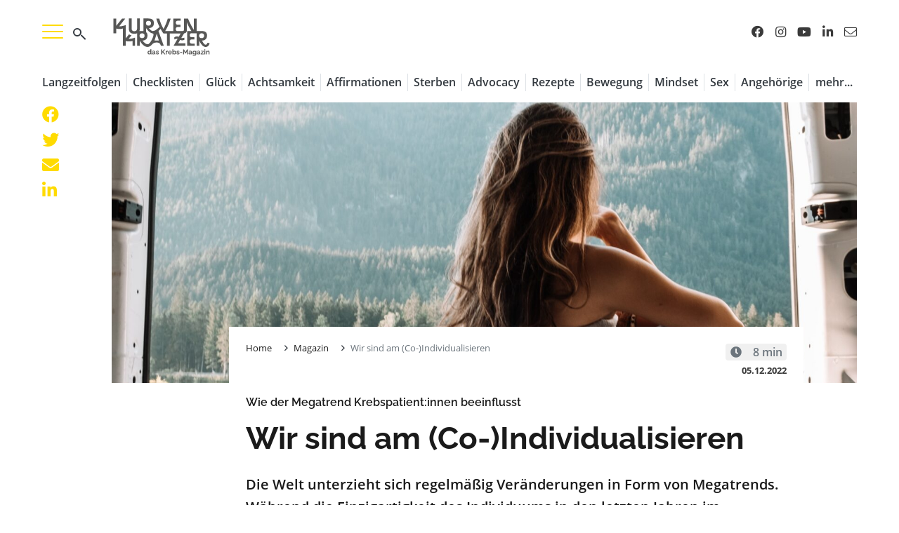

--- FILE ---
content_type: text/html; charset=UTF-8
request_url: https://www.kurvenkratzer.com/magazin/megatrends-co-individualisieren/
body_size: 38981
content:
<!DOCTYPE html>
<html class="no-js" lang="de">

<head>

    <meta charset="UTF-8">
    <meta name="viewport" content="width=device-width, initial-scale=1.0">
    <link rel="profile" href="https://gmpg.org/xfn/11">
	<title>Megatrends: (Co-)Individualisierung und Krebs</title>
<link rel="preload" as="font" href="https://www.kurvenkratzer.com/wp-content/themes/kurvenkratzer/assets/fonts/open-sans-v17-latin-300.woff2" crossorigin>
<link rel="preload" as="font" href="https://www.kurvenkratzer.com/wp-content/themes/kurvenkratzer/assets/fonts/open-sans-v17-latin-300.woff" crossorigin>
<link rel="preload" as="font" href="https://www.kurvenkratzer.com/wp-content/themes/kurvenkratzer/assets/fonts/open-sans-v17-latin-regular.woff2" crossorigin>
<link rel="preload" as="font" href="https://www.kurvenkratzer.com/wp-content/themes/kurvenkratzer/assets/fonts/open-sans-v17-latin-regular.woff" crossorigin>
<link rel="preload" as="font" href="https://www.kurvenkratzer.com/wp-content/themes/kurvenkratzer/assets/fonts/open-sans-v17-latin-600.woff2" crossorigin>
<link rel="preload" as="font" href="https://www.kurvenkratzer.com/wp-content/themes/kurvenkratzer/assets/fonts/open-sans-v17-latin-600.woff" crossorigin>
<link rel="preload" as="font" href="https://www.kurvenkratzer.com/wp-content/themes/kurvenkratzer/assets/fonts/open-sans-v17-latin-700.woff2" crossorigin>
<link rel="preload" as="font" href="https://www.kurvenkratzer.com/wp-content/themes/kurvenkratzer/assets/fonts/open-sans-v17-latin-700.woff" crossorigin>
<link rel="preload" as="font" href="https://www.kurvenkratzer.com/wp-content/themes/kurvenkratzer/assets/fonts/open-sans-v17-latin-800.woff2" crossorigin>
<link rel="preload" as="font" href="https://www.kurvenkratzer.com/wp-content/themes/kurvenkratzer/assets/fonts/open-sans-v17-latin-800.woff" crossorigin><link rel="preload" data-rocket-preload as="image" href="https://www.kurvenkratzer.com/wp-content/uploads/2022/04/individualisierung-pexels-alex-azabache-4171211-1600x1066.jpg" fetchpriority="high">
	<style>img:is([sizes="auto" i], [sizes^="auto," i]) { contain-intrinsic-size: 3000px 1500px }</style>
	<meta name="dc.title" content="Megatrends: (Co-)Individualisierung und Krebs">
<meta name="dc.description" content="Der Megatrend der letzten Jahrzehnte - Individualisierung - hat sich weiterentwickelt. Wie Co-Individualisierung sich auf Krebspatient:innen auswirkt.">
<meta name="dc.relation" content="https://www.kurvenkratzer.com/magazin/megatrends-co-individualisieren/">
<meta name="dc.source" content="https://www.kurvenkratzer.com/">
<meta name="dc.language" content="de_DE">
<meta name="description" content="Der Megatrend der letzten Jahrzehnte - Individualisierung - hat sich weiterentwickelt. Wie Co-Individualisierung sich auf Krebspatient:innen auswirkt.">
<meta property="article:published_time" content="2022-12-05T08:50:10+01:00">
<meta property="article:modified_time" content="2024-01-29T12:51:09+01:00">
<meta property="og:updated_time" content="2024-01-29T12:51:09+01:00">
<meta name="thumbnail" content="https://www.kurvenkratzer.com/wp-content/uploads/2022/04/individualisierung-pexels-alex-azabache-4171211-360x360.jpg">
<meta name="robots" content="index, follow, max-snippet:-1, max-image-preview:large, max-video-preview:-1">
<link rel="canonical" href="https://www.kurvenkratzer.com/magazin/megatrends-co-individualisieren/">
<meta property="og:url" content="https://www.kurvenkratzer.com/magazin/megatrends-co-individualisieren/">
<meta property="og:site_name" content="Kurvenkratzer | Leben mit und nach Krebs">
<meta property="og:locale" content="de_DE">
<meta property="og:type" content="article">
<meta property="article:author" content="https://www.facebook.com/Kurvenkratzer.Influcancer/">
<meta property="article:publisher" content="https://www.facebook.com/Kurvenkratzer.Influcancer/">
<meta property="og:title" content="Megatrends: (Co-)Individualisierung und Krebs">
<meta property="og:description" content="Der Megatrend der letzten Jahrzehnte - Individualisierung - hat sich weiterentwickelt. Wie Co-Individualisierung sich auf Krebspatient:innen auswirkt.">
<meta property="og:image" content="https://www.kurvenkratzer.com/wp-content/uploads/2022/04/individualisierung-pexels-alex-azabache-4171211-scaled.jpg">
<meta property="og:image:secure_url" content="https://www.kurvenkratzer.com/wp-content/uploads/2022/04/individualisierung-pexels-alex-azabache-4171211-scaled.jpg">
<meta property="og:image:width" content="2560">
<meta property="og:image:height" content="2506">
<meta property="og:image:alt" content="Individualisierung Pexels Alex Azabache ">
<meta name="twitter:card" content="summary">
<meta name="twitter:site" content="https://twitter.com/influcancer">
<meta name="twitter:creator" content="https://twitter.com/influcancer">
<meta name="twitter:title" content="Megatrends: (Co-)Individualisierung und Krebs">
<meta name="twitter:description" content="Der Megatrend der letzten Jahrzehnte - Individualisierung - hat sich weiterentwickelt. Wie Co-Individualisierung sich auf Krebspatient:innen auswirkt.">
<meta name="twitter:image" content="https://www.kurvenkratzer.com/wp-content/uploads/2022/04/individualisierung-pexels-alex-azabache-4171211-960x940.jpg">

<script type="application/ld+json">{"@context":"https:\/\/schema.org\/","@type":"NewsArticle","datePublished":"2022-12-05T08:50:10+01:00","dateModified":"2024-01-29T12:51:09+01:00","mainEntityOfPage":{"@type":"WebPage","@id":"https:\/\/www.kurvenkratzer.com\/magazin\/megatrends-co-individualisieren\/"},"headline":"Kurvenkratzer | Leben mit und nach Krebs","author":{"@type":"Person","name":"David Splitt","url":"https:\/\/www.kurvenkratzer.com\/redakteur\/davidkurvenkratzer-at\/"},"image":{"@type":"ImageObject","url":"https:\/\/www.kurvenkratzer.com\/wp-content\/uploads\/2022\/04\/individualisierung-pexels-alex-azabache-4171211-scaled.jpg"},"publisher":{"@type":"Organization","name":"Kurvenkratzer GmbH","logo":{"@type":"ImageObject","url":"https:\/\/s3-eu-central-1.amazonaws.com\/kurvenkratzer2020\/wp-content\/uploads\/2020\/06\/27124016\/Logos-KK_Logo_Yellow_Gray_pos_h60-1.png","width":"431","height":"60"},"sameAs":["https:\/\/www.facebook.com\/Kurvenkratzer.Influcancer\/","https:\/\/twitter.com\/https:\/\/twitter.com\/influcancer","https:\/\/www.instagram.com\/kurvenkratzer.influcancer\/","https:\/\/www.youtube.com\/channel\/UCIRMPsIefVcYATaSvaLZ5ig","https:\/\/www.linkedin.com\/company\/19165381"]}}</script>
<link data-minify="1" rel='stylesheet' id='font-awesome-css' href='https://www.kurvenkratzer.com/wp-content/cache/min/1/wp-content/themes/kurvenkratzer/assets/css/font-awesome.css?ver=1747737642' type='text/css' media='all' />
<link data-minify="1" rel='stylesheet' id='bootstrap-css' href='https://www.kurvenkratzer.com/wp-content/cache/min/1/wp-content/themes/kurvenkratzer/assets/scss/bootstrap.css?ver=1747737642' type='text/css' media='all' />
<link data-minify="1" rel='stylesheet' id='hamburgers-css' href='https://www.kurvenkratzer.com/wp-content/cache/min/1/wp-content/themes/kurvenkratzer/assets/css/hamburgers/hamburgers.css?ver=1747737642' type='text/css' media='all' />
<link data-minify="1" rel='stylesheet' id='fonts-css' href='https://www.kurvenkratzer.com/wp-content/cache/min/1/wp-content/themes/kurvenkratzer/assets/css/fonts.css?ver=1747737642' type='text/css' media='all' />
<link data-minify="1" rel='stylesheet' id='style-basic-css' href='https://www.kurvenkratzer.com/wp-content/cache/min/1/wp-content/themes/kurvenkratzer/style.css?ver=1747737642' type='text/css' media='all' />
<link rel='stylesheet' id='featherlight-css' href='https://www.kurvenkratzer.com/wp-content/themes/kurvenkratzer/assets/css/featherlight.min.css?ver=6.8.1' type='text/css' media='all' />
<style id='wp-emoji-styles-inline-css' type='text/css'>

	img.wp-smiley, img.emoji {
		display: inline !important;
		border: none !important;
		box-shadow: none !important;
		height: 1em !important;
		width: 1em !important;
		margin: 0 0.07em !important;
		vertical-align: -0.1em !important;
		background: none !important;
		padding: 0 !important;
	}
</style>
<style id='wpseopress-local-business-style-inline-css' type='text/css'>
span.wp-block-wpseopress-local-business-field{margin-right:8px}

</style>
<style id='wpseopress-table-of-contents-style-inline-css' type='text/css'>
.wp-block-wpseopress-table-of-contents li.active>a{font-weight:bold}

</style>
<link data-minify="1" rel='stylesheet' id='borlabs-cookie-css' href='https://www.kurvenkratzer.com/wp-content/cache/min/1/wp-content/cache/borlabs-cookie/borlabs-cookie_1_de.css?ver=1747737642' type='text/css' media='all' />
<link data-minify="1" rel='stylesheet' id='popup-maker-site-css' href='https://www.kurvenkratzer.com/wp-content/cache/min/1/wp-content/plugins/popup-maker/assets/css/pum-site.css?ver=1747823580' type='text/css' media='all' />
<style id='popup-maker-site-inline-css' type='text/css'>
/* Popup Theme 37: Light Box */
.pum-theme-37, .pum-theme-lightbox { background-color: rgba( 26, 26, 26, 0.60 ) } 
.pum-theme-37 .pum-container, .pum-theme-lightbox .pum-container { padding: 37px; border-radius: 10px; border: 8px none #000000; box-shadow: 0px 0px 30px 0px rgba( 2, 2, 2, 0.00 ); background-color: rgba( 255, 219, 0, 1.00 ) } 
.pum-theme-37 .pum-title, .pum-theme-lightbox .pum-title { color: #000000; text-align: left; text-shadow: 0px 0px 0px rgba( 2, 2, 2, 0.00 ); font-family: inherit; font-weight: 700; font-size: 47px; line-height: 35px } 
.pum-theme-37 .pum-content, .pum-theme-lightbox .pum-content { color: #1a1a1a; font-family: inherit; font-weight: 400 } 
.pum-theme-37 .pum-content + .pum-close, .pum-theme-lightbox .pum-content + .pum-close { position: absolute; height: 30px; width: 30px; left: auto; right: -13px; bottom: auto; top: -13px; padding: 0px; color: #1a1a1a; font-family: Open Sans; font-weight: 700; font-size: 26px; line-height: 24px; border: 1px none #c3c3c3; border-radius: 15px; box-shadow: 0px 0px 15px 1px rgba( 2, 2, 2, 0.00 ); text-shadow: 0px 0px 0px rgba( 0, 0, 0, 0.23 ); background-color: rgba( 195, 195, 195, 1.00 ) } 

/* Popup Theme 6193: Content Only - For use with page builders or block editor */
.pum-theme-6193, .pum-theme-content-only { background-color: rgba( 0, 0, 0, 0.70 ) } 
.pum-theme-6193 .pum-container, .pum-theme-content-only .pum-container { padding: 0px; border-radius: 0px; border: 1px none #000000; box-shadow: 0px 0px 0px 0px rgba( 2, 2, 2, 0.00 ) } 
.pum-theme-6193 .pum-title, .pum-theme-content-only .pum-title { color: #000000; text-align: left; text-shadow: 0px 0px 0px rgba( 2, 2, 2, 0.23 ); font-family: inherit; font-weight: 400; font-size: 32px; line-height: 36px } 
.pum-theme-6193 .pum-content, .pum-theme-content-only .pum-content { color: #8c8c8c; font-family: inherit; font-weight: 400 } 
.pum-theme-6193 .pum-content + .pum-close, .pum-theme-content-only .pum-content + .pum-close { position: absolute; height: 18px; width: 18px; left: auto; right: 7px; bottom: auto; top: 7px; padding: 0px; color: #000000; font-family: inherit; font-weight: 700; font-size: 20px; line-height: 20px; border: 1px none #ffffff; border-radius: 15px; box-shadow: 0px 0px 0px 0px rgba( 2, 2, 2, 0.00 ); text-shadow: 0px 0px 0px rgba( 0, 0, 0, 0.00 ); background-color: rgba( 255, 255, 255, 0.00 ) } 

/* Popup Theme 3045: Floating Bar - Soft Blue */
.pum-theme-3045, .pum-theme-floating-bar { background-color: rgba( 255, 255, 255, 0.00 ) } 
.pum-theme-3045 .pum-container, .pum-theme-floating-bar .pum-container { padding: 8px; border-radius: 0px; border: 1px none #000000; box-shadow: 1px 1px 3px 0px rgba( 2, 2, 2, 0.23 ); background-color: rgba( 238, 246, 252, 1.00 ) } 
.pum-theme-3045 .pum-title, .pum-theme-floating-bar .pum-title { color: #505050; text-align: left; text-shadow: 0px 0px 0px rgba( 2, 2, 2, 0.23 ); font-family: inherit; font-weight: 400; font-size: 32px; line-height: 36px } 
.pum-theme-3045 .pum-content, .pum-theme-floating-bar .pum-content { color: #505050; font-family: inherit; font-weight: 400 } 
.pum-theme-3045 .pum-content + .pum-close, .pum-theme-floating-bar .pum-content + .pum-close { position: absolute; height: 18px; width: 18px; left: auto; right: 5px; bottom: auto; top: 50%; padding: 0px; color: #505050; font-family: Sans-Serif; font-weight: 700; font-size: 15px; line-height: 18px; border: 1px solid #505050; border-radius: 15px; box-shadow: 0px 0px 0px 0px rgba( 2, 2, 2, 0.00 ); text-shadow: 0px 0px 0px rgba( 0, 0, 0, 0.00 ); background-color: rgba( 255, 255, 255, 0.00 ); transform: translate(0, -50%) } 

/* Popup Theme 36: Default Theme */
.pum-theme-36, .pum-theme-default-theme { background-color: rgba( 255, 255, 255, 1.00 ) } 
.pum-theme-36 .pum-container, .pum-theme-default-theme .pum-container { padding: 18px; border-radius: px; border: 1px none #000000; box-shadow: 1px 1px 3px px rgba( 2, 2, 2, 0.23 ); background-color: rgba( 249, 249, 249, 1.00 ) } 
.pum-theme-36 .pum-title, .pum-theme-default-theme .pum-title { color: #000000; text-align: left; text-shadow: px px px rgba( 2, 2, 2, 0.23 ); font-family: inherit; font-weight: 400; font-size: 32px; font-style: normal; line-height: 36px } 
.pum-theme-36 .pum-content, .pum-theme-default-theme .pum-content { color: #8c8c8c; font-family: inherit; font-weight: 400; font-style: inherit } 
.pum-theme-36 .pum-content + .pum-close, .pum-theme-default-theme .pum-content + .pum-close { position: absolute; height: auto; width: auto; left: auto; right: px; bottom: auto; top: px; padding: 8px; color: #ffffff; font-family: inherit; font-weight: 400; font-size: 12px; font-style: inherit; line-height: 36px; border: 1px none #ffffff; border-radius: px; box-shadow: 1px 1px 3px px rgba( 2, 2, 2, 0.23 ); text-shadow: px px px rgba( 0, 0, 0, 0.23 ); background-color: rgba( 0, 183, 205, 1.00 ) } 

/* Popup Theme 38: Enterprise Blue */
.pum-theme-38, .pum-theme-enterprise-blue { background-color: rgba( 0, 0, 0, 0.70 ) } 
.pum-theme-38 .pum-container, .pum-theme-enterprise-blue .pum-container { padding: 28px; border-radius: 5px; border: 1px none #000000; box-shadow: 0px 10px 25px 4px rgba( 2, 2, 2, 0.50 ); background-color: rgba( 255, 255, 255, 1.00 ) } 
.pum-theme-38 .pum-title, .pum-theme-enterprise-blue .pum-title { color: #315b7c; text-align: left; text-shadow: 0px 0px 0px rgba( 2, 2, 2, 0.23 ); font-family: inherit; font-weight: 100; font-size: 34px; line-height: 36px } 
.pum-theme-38 .pum-content, .pum-theme-enterprise-blue .pum-content { color: #2d2d2d; font-family: inherit; font-weight: 100 } 
.pum-theme-38 .pum-content + .pum-close, .pum-theme-enterprise-blue .pum-content + .pum-close { position: absolute; height: 28px; width: 28px; left: auto; right: 8px; bottom: auto; top: 8px; padding: 4px; color: #ffffff; font-family: Times New Roman; font-weight: 100; font-size: 20px; line-height: 20px; border: 1px none #ffffff; border-radius: 42px; box-shadow: 0px 0px 0px 0px rgba( 2, 2, 2, 0.23 ); text-shadow: 0px 0px 0px rgba( 0, 0, 0, 0.23 ); background-color: rgba( 49, 91, 124, 1.00 ) } 

/* Popup Theme 39: Hello Box */
.pum-theme-39, .pum-theme-hello-box { background-color: rgba( 0, 0, 0, 0.75 ) } 
.pum-theme-39 .pum-container, .pum-theme-hello-box .pum-container { padding: 30px; border-radius: 80px; border: 14px solid #81d742; box-shadow: 0px 0px 0px 0px rgba( 2, 2, 2, 0.00 ); background-color: rgba( 255, 255, 255, 1.00 ) } 
.pum-theme-39 .pum-title, .pum-theme-hello-box .pum-title { color: #2d2d2d; text-align: left; text-shadow: 0px 0px 0px rgba( 2, 2, 2, 0.23 ); font-family: Montserrat; font-weight: 100; font-size: 32px; line-height: 36px } 
.pum-theme-39 .pum-content, .pum-theme-hello-box .pum-content { color: #2d2d2d; font-family: inherit; font-weight: 100 } 
.pum-theme-39 .pum-content + .pum-close, .pum-theme-hello-box .pum-content + .pum-close { position: absolute; height: auto; width: auto; left: auto; right: -30px; bottom: auto; top: -30px; padding: 0px; color: #2d2d2d; font-family: Times New Roman; font-weight: 100; font-size: 32px; line-height: 28px; border: 1px none #ffffff; border-radius: 28px; box-shadow: 0px 0px 0px 0px rgba( 2, 2, 2, 0.23 ); text-shadow: 0px 0px 0px rgba( 0, 0, 0, 0.23 ); background-color: rgba( 255, 255, 255, 1.00 ) } 

/* Popup Theme 40: Cutting Edge */
.pum-theme-40, .pum-theme-cutting-edge { background-color: rgba( 0, 0, 0, 0.50 ) } 
.pum-theme-40 .pum-container, .pum-theme-cutting-edge .pum-container { padding: 18px; border-radius: 0px; border: 1px none #000000; box-shadow: 0px 10px 25px 0px rgba( 2, 2, 2, 0.50 ); background-color: rgba( 30, 115, 190, 1.00 ) } 
.pum-theme-40 .pum-title, .pum-theme-cutting-edge .pum-title { color: #ffffff; text-align: left; text-shadow: 0px 0px 0px rgba( 2, 2, 2, 0.23 ); font-family: Sans-Serif; font-weight: 100; font-size: 26px; line-height: 28px } 
.pum-theme-40 .pum-content, .pum-theme-cutting-edge .pum-content { color: #ffffff; font-family: inherit; font-weight: 100 } 
.pum-theme-40 .pum-content + .pum-close, .pum-theme-cutting-edge .pum-content + .pum-close { position: absolute; height: 24px; width: 24px; left: auto; right: 0px; bottom: auto; top: 0px; padding: 0px; color: #1e73be; font-family: Times New Roman; font-weight: 100; font-size: 32px; line-height: 24px; border: 1px none #ffffff; border-radius: 0px; box-shadow: -1px 1px 1px 0px rgba( 2, 2, 2, 0.10 ); text-shadow: -1px 1px 1px rgba( 0, 0, 0, 0.10 ); background-color: rgba( 238, 238, 34, 1.00 ) } 

/* Popup Theme 41: Framed Border */
.pum-theme-41, .pum-theme-framed-border { background-color: rgba( 255, 255, 255, 0.50 ) } 
.pum-theme-41 .pum-container, .pum-theme-framed-border .pum-container { padding: 18px; border-radius: 0px; border: 20px outset #dd3333; box-shadow: 1px 1px 3px 0px rgba( 2, 2, 2, 0.97 ) inset; background-color: rgba( 255, 251, 239, 1.00 ) } 
.pum-theme-41 .pum-title, .pum-theme-framed-border .pum-title { color: #000000; text-align: left; text-shadow: 0px 0px 0px rgba( 2, 2, 2, 0.23 ); font-family: inherit; font-weight: 100; font-size: 32px; line-height: 36px } 
.pum-theme-41 .pum-content, .pum-theme-framed-border .pum-content { color: #2d2d2d; font-family: inherit; font-weight: 100 } 
.pum-theme-41 .pum-content + .pum-close, .pum-theme-framed-border .pum-content + .pum-close { position: absolute; height: 20px; width: 20px; left: auto; right: -20px; bottom: auto; top: -20px; padding: 0px; color: #ffffff; font-family: Tahoma; font-weight: 700; font-size: 16px; line-height: 18px; border: 1px none #ffffff; border-radius: 0px; box-shadow: 0px 0px 0px 0px rgba( 2, 2, 2, 0.23 ); text-shadow: 0px 0px 0px rgba( 0, 0, 0, 0.23 ); background-color: rgba( 0, 0, 0, 0.55 ) } 

#pum-125327 {z-index: 1999999999}
#pum-113252 {z-index: 1999999999}
#pum-42 {z-index: 1999999999}

</style>
<link data-minify="1" rel='stylesheet' id='dashicons-css' href='https://www.kurvenkratzer.com/wp-content/cache/min/1/wp-includes/css/dashicons.css?ver=1747737642' type='text/css' media='all' />
<link data-minify="1" rel='stylesheet' id='nf-display-css' href='https://www.kurvenkratzer.com/wp-content/cache/min/1/wp-content/plugins/ninja-forms/assets/css/display-opinions-light.css?ver=1747737642' type='text/css' media='all' />
<link data-minify="1" rel='stylesheet' id='nf-font-awesome-css' href='https://www.kurvenkratzer.com/wp-content/cache/min/1/wp-content/plugins/ninja-forms/assets/css/font-awesome.min.css?ver=1747737642' type='text/css' media='all' />
<link data-minify="1" rel='stylesheet' id='nf-layout-front-end-css' href='https://www.kurvenkratzer.com/wp-content/cache/min/1/wp-content/plugins/ninja-forms-style/layouts/assets/css/display-structure.css?ver=1747737642' type='text/css' media='all' />
<script type="text/javascript" src="https://www.kurvenkratzer.com/wp-includes/js/jquery/jquery.js?ver=3.7.1" id="jquery-core-js"></script>
<script type="text/javascript" src="https://www.kurvenkratzer.com/wp-includes/js/jquery/jquery-migrate.js?ver=3.4.1" id="jquery-migrate-js"></script>
<script type="text/javascript" src="https://www.kurvenkratzer.com/wp-content/themes/kurvenkratzer/assets/js/bootstrap.min.js?ver=6.8.1" id="bootstrap-js-js"></script>
<script type="text/javascript" src="https://www.kurvenkratzer.com/wp-content/themes/kurvenkratzer/assets/js/theme.js?ver=6.8.1" id="theme-js-js"></script>
<script type="text/javascript" src="https://www.kurvenkratzer.com/wp-content/themes/kurvenkratzer/assets/js/touchswipe.min.js?ver=6.8.1" id="touchswipe-js-js"></script>
<script type="text/javascript" src="https://www.kurvenkratzer.com/wp-content/themes/kurvenkratzer/assets/js/featherlight.min.js?ver=6.8.1" id="featherlight-js-js"></script>
<script type="text/javascript" src="https://www.kurvenkratzer.com/wp-content/themes/kurvenkratzer/assets/js/priority-nav.min.js?ver=6.8.1" id="prioritynav-js-js"></script>
<script type="text/javascript" id="borlabs-cookie-prioritize-js-extra">
/* <![CDATA[ */
var borlabsCookiePrioritized = {"domain":"www.kurvenkratzer.com","path":"\/","version":"3","bots":"1","optInJS":{"statistics":{"google-tag-manager-consent-analytic":"[base64]\/[base64]","google-tag-manager-consent-security":"[base64]"}}};
/* ]]> */
</script>
<script type="text/javascript" src="https://www.kurvenkratzer.com/wp-content/plugins/borlabs-cookie/assets/javascript/borlabs-cookie-prioritize.min.js?ver=2.3.3" id="borlabs-cookie-prioritize-js"></script>
<script type="text/javascript" src="https://www.kurvenkratzer.com/wp-includes/js/underscore.min.js?ver=1.13.7" id="underscore-js"></script>
<script type="text/javascript" src="https://www.kurvenkratzer.com/wp-includes/js/backbone.min.js?ver=1.6.0" id="backbone-js"></script>
<script type="text/javascript" src="https://www.kurvenkratzer.com/wp-content/plugins/ninja-forms/assets/js/min/front-end-deps.js?ver=3.10.1" id="nf-front-end-deps-js"></script>
<script type="text/javascript" id="nf-front-end-js-extra">
/* <![CDATA[ */
var nfi18n = {"ninjaForms":"Ninja Forms","changeEmailErrorMsg":"Bitte gib eine g\u00fcltige E-Mail-Adresse ein.","changeDateErrorMsg":"Bitte gib ein g\u00fcltiges Datum ein!","confirmFieldErrorMsg":"Diese Felder m\u00fcssen \u00fcbereinstimmen!","fieldNumberNumMinError":"Die eingegebene Zahl ist zu klein.","fieldNumberNumMaxError":"Die eingegebene Zahl ist zu gross.","fieldNumberIncrementBy":"Bitte erh\u00f6hen in Schritten von","fieldTextareaRTEInsertLink":"Link einf\u00fcgen","fieldTextareaRTEInsertMedia":"Medien einf\u00fcgen","fieldTextareaRTESelectAFile":"Eine Datei ausw\u00e4hlen","formErrorsCorrectErrors":"Bitte korrigiere die Fehler, bevor du das Formular sendest.","formHoneypot":"Falls du ein Mensch bist und dieses Feld siehst, dann lasse es bitte leer.","validateRequiredField":"Dies ist ein Pflichtfeld.","honeypotHoneypotError":"Honeypot-Fehler","fileUploadOldCodeFileUploadInProgress":"Datei-Upload l\u00e4uft.","fileUploadOldCodeFileUpload":"DATEI-UPLOAD","currencySymbol":"\u20ac","fieldsMarkedRequired":"Felder mit einem <span class=\"ninja-forms-req-symbol\">*<\/span> sind Pflichtfelder","thousands_sep":".","decimal_point":",","siteLocale":"de_DE","dateFormat":"d\/m\/Y","startOfWeek":"1","of":"von","previousMonth":"Vorheriger Monat","nextMonth":"N\u00e4chster Monat","months":["Januar","Februar","M\u00e4rz","April","Mai","Juni","Juli","August","September","Oktober","November","Dezember"],"monthsShort":["Jan","Feb","Mrz","Apr","Mai","Jun","Jul","Aug","Sep","Okt","Nov","Dez"],"weekdays":["Sonntag","Montag","Dienstag","Mittwoch","Donnerstag","Freitag","Samstag"],"weekdaysShort":["So","Mo","Die","Mi","Do","Fr","Sa"],"weekdaysMin":["So","Mo","Di","Mi","Do","Fr","Sa"],"recaptchaConsentMissing":"reCaptcha validation couldn't load.","recaptchaMissingCookie":"reCaptcha v3 validation couldn't load the cookie needed to submit the form.","recaptchaConsentEvent":"Accept reCaptcha cookies before sending the form."};
var nfFrontEnd = {"adminAjax":"https:\/\/www.kurvenkratzer.com\/wp-admin\/admin-ajax.php","ajaxNonce":"bf9a6dbe25","requireBaseUrl":"https:\/\/www.kurvenkratzer.com\/wp-content\/plugins\/ninja-forms\/assets\/js\/","use_merge_tags":{"user":{"address":"address","textbox":"textbox","button":"button","checkbox":"checkbox","city":"city","confirm":"confirm","date":"date","email":"email","firstname":"firstname","html":"html","hidden":"hidden","lastname":"lastname","listcheckbox":"listcheckbox","listcountry":"listcountry","listimage":"listimage","listmultiselect":"listmultiselect","listradio":"listradio","listselect":"listselect","liststate":"liststate","note":"note","number":"number","password":"password","passwordconfirm":"passwordconfirm","product":"product","quantity":"quantity","recaptcha":"recaptcha","recaptcha_v3":"recaptcha_v3","repeater":"repeater","shipping":"shipping","spam":"spam","starrating":"starrating","submit":"submit","terms":"terms","textarea":"textarea","total":"total","unknown":"unknown","zip":"zip","hr":"hr","mailchimp-optin":"mailchimp-optin"},"post":{"address":"address","textbox":"textbox","button":"button","checkbox":"checkbox","city":"city","confirm":"confirm","date":"date","email":"email","firstname":"firstname","html":"html","hidden":"hidden","lastname":"lastname","listcheckbox":"listcheckbox","listcountry":"listcountry","listimage":"listimage","listmultiselect":"listmultiselect","listradio":"listradio","listselect":"listselect","liststate":"liststate","note":"note","number":"number","password":"password","passwordconfirm":"passwordconfirm","product":"product","quantity":"quantity","recaptcha":"recaptcha","recaptcha_v3":"recaptcha_v3","repeater":"repeater","shipping":"shipping","spam":"spam","starrating":"starrating","submit":"submit","terms":"terms","textarea":"textarea","total":"total","unknown":"unknown","zip":"zip","hr":"hr","mailchimp-optin":"mailchimp-optin"},"system":{"address":"address","textbox":"textbox","button":"button","checkbox":"checkbox","city":"city","confirm":"confirm","date":"date","email":"email","firstname":"firstname","html":"html","hidden":"hidden","lastname":"lastname","listcheckbox":"listcheckbox","listcountry":"listcountry","listimage":"listimage","listmultiselect":"listmultiselect","listradio":"listradio","listselect":"listselect","liststate":"liststate","note":"note","number":"number","password":"password","passwordconfirm":"passwordconfirm","product":"product","quantity":"quantity","recaptcha":"recaptcha","recaptcha_v3":"recaptcha_v3","repeater":"repeater","shipping":"shipping","spam":"spam","starrating":"starrating","submit":"submit","terms":"terms","textarea":"textarea","total":"total","unknown":"unknown","zip":"zip","hr":"hr","mailchimp-optin":"mailchimp-optin"},"fields":{"address":"address","textbox":"textbox","button":"button","checkbox":"checkbox","city":"city","confirm":"confirm","date":"date","email":"email","firstname":"firstname","html":"html","hidden":"hidden","lastname":"lastname","listcheckbox":"listcheckbox","listcountry":"listcountry","listimage":"listimage","listmultiselect":"listmultiselect","listradio":"listradio","listselect":"listselect","liststate":"liststate","note":"note","number":"number","password":"password","passwordconfirm":"passwordconfirm","product":"product","quantity":"quantity","recaptcha":"recaptcha","recaptcha_v3":"recaptcha_v3","repeater":"repeater","shipping":"shipping","spam":"spam","starrating":"starrating","submit":"submit","terms":"terms","textarea":"textarea","total":"total","unknown":"unknown","zip":"zip","hr":"hr","mailchimp-optin":"mailchimp-optin"},"calculations":{"html":"html","hidden":"hidden","note":"note","unknown":"unknown"}},"opinionated_styles":"light","filter_esc_status":"false","nf_consent_status_response":[]};
var nfInlineVars = [];
/* ]]> */
</script>
<script type="text/javascript" src="https://www.kurvenkratzer.com/wp-content/plugins/ninja-forms/assets/js/min/front-end.js?ver=3.10.1" id="nf-front-end-js"></script>
<script type="text/javascript" src="https://www.kurvenkratzer.com/wp-content/plugins/ninja-forms-style/layouts/assets/js/min/front-end.js?ver=3.0.29" id="nf-layout-front-end-js"></script>
<link rel="https://api.w.org/" href="https://www.kurvenkratzer.com/wp-json/" /><link rel="alternate" title="JSON" type="application/json" href="https://www.kurvenkratzer.com/wp-json/wp/v2/magazin/100632" /><link rel="alternate" title="oEmbed (JSON)" type="application/json+oembed" href="https://www.kurvenkratzer.com/wp-json/oembed/1.0/embed?url=https%3A%2F%2Fwww.kurvenkratzer.com%2Fmagazin%2Fmegatrends-co-individualisieren%2F" />
<link rel="alternate" title="oEmbed (XML)" type="text/xml+oembed" href="https://www.kurvenkratzer.com/wp-json/oembed/1.0/embed?url=https%3A%2F%2Fwww.kurvenkratzer.com%2Fmagazin%2Fmegatrends-co-individualisieren%2F&#038;format=xml" />
<!-- Google Tag Manager -->
<script>
window.dataLayer = window.dataLayer || [];
if (typeof gtag !== 'function') { function gtag(){dataLayer.push(arguments);} }
if ('0' === '1' && typeof window.google_tag_manager==='undefined' && !document.querySelector('#brlbs-gtm')) {
    gtag('consent', 'default', {
      'ad_storage': 'denied',
      'analytics_storage': 'denied',
      'functionality_storage': 'denied',
      'personalization_storage': 'denied',
      'security_storage': 'denied',
    });
    if ('analytics_storage' === 'ad_storage') {
        gtag('set', 'ads_data_redaction', true);
        gtag('set', 'url_passthrough', true);
    }
    (function(w,d,s,l,i){w[l]=w[l]||[];w[l].push({"gtm.start":
    new Date().getTime(),event:"gtm.js"});var f=d.getElementsByTagName(s)[0],
    j=d.createElement(s),dl=l!="dataLayer"?"&l="+l:"";j.async=true;j.src=
    "https://www.googletagmanager.com/gtm.js?id="+i+dl;j.id='brlbs-gtm';f.parentNode.insertBefore(j,f);
    })(window,document,"script","dataLayer","GTM-P3H2RZNF");
}
</script>
<!-- End Google Tag Manager --><!-- Google Tag Manager -->
<script>
window.dataLayer = window.dataLayer || [];
if (typeof gtag !== 'function') { function gtag(){dataLayer.push(arguments);} }
if ('0' === '1' && typeof window.google_tag_manager==='undefined' && !document.querySelector('#brlbs-gtm')) {
    gtag('consent', 'default', {
      'ad_storage': 'denied',
      'analytics_storage': 'denied',
      'functionality_storage': 'denied',
      'personalization_storage': 'denied',
      'security_storage': 'denied',
    });
    if ('security_storage' === 'ad_storage') {
        gtag('set', 'ads_data_redaction', true);
        gtag('set', 'url_passthrough', true);
    }
    (function(w,d,s,l,i){w[l]=w[l]||[];w[l].push({"gtm.start":
    new Date().getTime(),event:"gtm.js"});var f=d.getElementsByTagName(s)[0],
    j=d.createElement(s),dl=l!="dataLayer"?"&l="+l:"";j.async=true;j.src=
    "https://www.googletagmanager.com/gtm.js?id="+i+dl;j.id='brlbs-gtm';f.parentNode.insertBefore(j,f);
    })(window,document,"script","dataLayer","GTM-P3H2RZNF");
}
</script>
<!-- End Google Tag Manager --><style>.breadcrumb {list-style:none;margin:0;padding-inline-start:0;}.breadcrumb li {margin:0;display:inline-block;position:relative;}.breadcrumb li::after{content:'';margin-left:5px;margin-right:5px;}.breadcrumb li:last-child::after{display:none}</style><noscript><style id="rocket-lazyload-nojs-css">.rll-youtube-player, [data-lazy-src]{display:none !important;}</style></noscript>
    <link rel="apple-touch-icon" sizes="180x180" href="/wp-content/themes/kurvenkratzer/assets/img/apple-touch-icon.png">
    <link rel="icon" type="image/png" sizes="32x32" href="/wp-content/themes/kurvenkratzer/assets/img/favicon-32x32.png">
    <link rel="icon" type="image/png" sizes="16x16" href="/wp-content/themes/kurvenkratzer/assets/img/favicon-16x16.png">
    <link rel="manifest" href="/wp-content/themes/kurvenkratzer/assets/img/site.webmanifest">
    <link rel="mask-icon" href="/wp-content/themes/kurvenkratzer/assets/img/safari-pinned-tab.svg" color="#ffdb00">
    <link rel="shortcut icon" href="/wp-content/themes/kurvenkratzer/assets/img/favicon.ico">
    <meta name="msapplication-TileColor" content="#ffffff">
    <meta name="msapplication-config" content="/wp-content/themes/kurvenkratzer/assets/img/browserconfig.xml">
    <meta name="theme-color" content="#ffffff">
	<meta name="google-site-verification" content="C6LJUrtCwp0pf-lrfF2JCJ3NGm_y0w4Nkjqs8Bbum0g" />

<style id="rocket-lazyrender-inline-css">[data-wpr-lazyrender] {content-visibility: auto;}</style><meta name="generator" content="WP Rocket 3.18.3" data-wpr-features="wpr_preload_fonts wpr_lazyload_images wpr_automatic_lazy_rendering wpr_oci wpr_minify_css wpr_preload_links wpr_desktop" /></head>


<body class="wp-singular magazin-template-default single single-magazin postid-100632 wp-theme-kurvenkratzer theme-kurvenkratzer">


<div  class="outer-site-wrap">

	<header  class="header header-standard-magazine py-3 bg-white position-fixed w-100 top-0 left-0 transition__350">
    <div  class="container-fluid">
        <div class="row header__row_1">
            <div class="col-12">
                <div class="d-flex flex-row align-items-center w-100">
                    <div class="logo-container mr-md-auto w-100 w-md-auto">
                        <div class="d-flex flex-row align-items-center">
							<div class="nav_utility_offcanvas-menu__button">
    <div class="hamburger hamburger--collapse">
        <span class="hamburger-box">
            <span class="hamburger-inner"></span>
        </span>
    </div>
</div><div class="nav_utility_item nav_utility_search d-inline-block align-middle px-2">
	<a href="https://www.kurvenkratzer.com/?s=" title="Suche öffnen" class="nav_utility_offcanvas-search__button">
		<div class="search-button position-relative">
			<div class="search-icon position-absolute d-block">
			</div>
		</div>
	</a>
</div><div class="d-flex align-items-center pl-3 h-100 ml-auto ml-md-0"><a href="https://www.kurvenkratzer.com"><img src="https://www.kurvenkratzer.com/wp-content/uploads/2025/09/logos-KK_dasKrebs-Magazin_grey.svg" alt="Megatrends: (Co-)Individualisierung und Krebs" class="img-fluid logo" title="Zurück zur Startseite" /></a></div>                        </div>
                    </div>
                    <div class="social-container d-none d-md-block">
						<div class="social-media social-media-page h5 text-gray-dark text-hover-yellow">
	<a href="https://www.facebook.com/Kurvenkratzer.magazin/" target="_blank" class="social-media__link d-inline-block align-middle">
		<i class="fab fa-facebook-f" aria-hidden="true"></i>
		</a><a href="https://www.instagram.com/kurvenkratzer.magazin/" target="_blank" class="social-media__link d-inline-block align-middle pl-3">
		<i class="fab fa-instagram" aria-hidden="true"></i>
		</a><a href="https://www.youtube.com/channel/UCIRMPsIefVcYATaSvaLZ5ig" target="_blank" class="social-media__link d-inline-block align-middle pl-3">
		<i class="fab fa-youtube" aria-hidden="true"></i>
		</a><a href="https://www.linkedin.com/company/19165381" target="_blank" class="social-media__link d-inline-block align-middle pl-3">
		<i class="fab fa-linkedin-in" aria-hidden="true"></i>
		</a><a href="mailto:hello@kurvenkratzer.at" target="_blank" class="social-media__link d-inline-block align-middle pl-3">
		<i class="fal fa-envelope"></i>
		</a></div>                    </div>
                </div>
            </div>
        </div>
        <div class="row header__row_2">
            <div class="col-12 position-relative mt-4">
                <div class="menu-mobile d-md-none">
	                <div class="menu-hauptmenue-container"><ul id="menu-hauptmenue" class="list-style-none list-inline m-0 p-0"><li id="menu-item-112951" class="menu-item menu-item-type-taxonomy menu-item-object-post_tag menu-item-112951 list-inline-item pr-2 border-right border-right-dark mr-1 text-decoration-none font-weight-bold"><a href="https://www.kurvenkratzer.com/tag/langzeitfolgen/" class="text-dark">Langzeitfolgen</a></li>
<li id="menu-item-112952" class="menu-item menu-item-type-taxonomy menu-item-object-post_tag menu-item-112952 list-inline-item pr-2 border-right border-right-dark mr-1 text-decoration-none font-weight-bold"><a href="https://www.kurvenkratzer.com/tag/checklisten/" class="text-dark">Checklisten</a></li>
<li id="menu-item-112953" class="menu-item menu-item-type-taxonomy menu-item-object-post_tag menu-item-112953 list-inline-item pr-2 border-right border-right-dark mr-1 text-decoration-none font-weight-bold"><a href="https://www.kurvenkratzer.com/tag/glueck/" class="text-dark">Glück</a></li>
<li id="menu-item-126222" class="menu-item menu-item-type-taxonomy menu-item-object-post_tag menu-item-126222 list-inline-item pr-2 border-right border-right-dark mr-1 text-decoration-none font-weight-bold"><a href="https://www.kurvenkratzer.com/tag/achtsamkeit/" class="text-dark">Achtsamkeit</a></li>
<li id="menu-item-112954" class="menu-item menu-item-type-taxonomy menu-item-object-post_tag menu-item-112954 list-inline-item pr-2 border-right border-right-dark mr-1 text-decoration-none font-weight-bold"><a href="https://www.kurvenkratzer.com/tag/affirmationen/" class="text-dark">Affirmationen</a></li>
<li id="menu-item-112955" class="menu-item menu-item-type-taxonomy menu-item-object-post_tag menu-item-112955 list-inline-item pr-2 border-right border-right-dark mr-1 text-decoration-none font-weight-bold"><a href="https://www.kurvenkratzer.com/tag/sterben/" class="text-dark">Sterben</a></li>
<li id="menu-item-112956" class="menu-item menu-item-type-taxonomy menu-item-object-post_tag menu-item-112956 list-inline-item pr-2 border-right border-right-dark mr-1 text-decoration-none font-weight-bold"><a href="https://www.kurvenkratzer.com/tag/advocacy/" class="text-dark">Advocacy</a></li>
<li id="menu-item-112957" class="menu-item menu-item-type-taxonomy menu-item-object-post_tag menu-item-112957 list-inline-item pr-2 border-right border-right-dark mr-1 text-decoration-none font-weight-bold"><a href="https://www.kurvenkratzer.com/tag/rezepte/" class="text-dark">Rezepte</a></li>
<li id="menu-item-112958" class="menu-item menu-item-type-taxonomy menu-item-object-post_tag menu-item-112958 list-inline-item pr-2 border-right border-right-dark mr-1 text-decoration-none font-weight-bold"><a href="https://www.kurvenkratzer.com/tag/bewegung/" class="text-dark">Bewegung</a></li>
<li id="menu-item-112959" class="menu-item menu-item-type-taxonomy menu-item-object-post_tag menu-item-112959 list-inline-item pr-2 border-right border-right-dark mr-1 text-decoration-none font-weight-bold"><a href="https://www.kurvenkratzer.com/tag/mindset/" class="text-dark">Mindset</a></li>
<li id="menu-item-112960" class="menu-item menu-item-type-taxonomy menu-item-object-post_tag menu-item-112960 list-inline-item pr-2 border-right border-right-dark mr-1 text-decoration-none font-weight-bold"><a href="https://www.kurvenkratzer.com/tag/sex/" class="text-dark">Sex</a></li>
<li id="menu-item-118177" class="menu-item menu-item-type-taxonomy menu-item-object-post_tag menu-item-118177 list-inline-item pr-2 border-right border-right-dark mr-1 text-decoration-none font-weight-bold"><a href="https://www.kurvenkratzer.com/tag/angehoerige/" class="text-dark">Angehörige</a></li>
<li id="menu-item-112962" class="menu-item menu-item-type-taxonomy menu-item-object-post_tag menu-item-112962 list-inline-item pr-2 border-right border-right-dark mr-1 text-decoration-none font-weight-bold"><a href="https://www.kurvenkratzer.com/tag/coping/" class="text-dark">Coping</a></li>
<li id="menu-item-112963" class="menu-item menu-item-type-taxonomy menu-item-object-post_tag menu-item-112963 list-inline-item pr-2 border-right border-right-dark mr-1 text-decoration-none font-weight-bold"><a href="https://www.kurvenkratzer.com/tag/menschen/" class="text-dark">Menschen</a></li>
<li id="menu-item-112964" class="menu-item menu-item-type-taxonomy menu-item-object-magazin-kolumne menu-item-112964 list-inline-item pr-2 border-right border-right-dark mr-1 text-decoration-none font-weight-bold"><a href="https://www.kurvenkratzer.com/magazin-kolumne/superfoods/" class="text-dark">Superfoods</a></li>
<li id="menu-item-112965" class="menu-item menu-item-type-taxonomy menu-item-object-post_tag menu-item-112965 list-inline-item pr-2 border-right border-right-dark mr-1 text-decoration-none font-weight-bold"><a href="https://www.kurvenkratzer.com/tag/gesundheit/" class="text-dark">Gesundheit</a></li>
<li id="menu-item-112966" class="menu-item menu-item-type-taxonomy menu-item-object-post_tag menu-item-112966 list-inline-item pr-2 border-right border-right-dark mr-1 text-decoration-none font-weight-bold"><a href="https://www.kurvenkratzer.com/tag/trends/" class="text-dark">Trends</a></li>
<li id="menu-item-112967" class="menu-item menu-item-type-post_type menu-item-object-page menu-item-112967 list-inline-item pr-2 border-right border-right-dark mr-1 text-decoration-none font-weight-bold"><a href="https://www.kurvenkratzer.com/lexikon/" class="text-dark">Lexikon</a></li>
<li id="menu-item-112968" class="menu-item menu-item-type-taxonomy menu-item-object-post_tag menu-item-112968 list-inline-item pr-2 border-right border-right-dark mr-1 text-decoration-none font-weight-bold"><a href="https://www.kurvenkratzer.com/tag/tipps/" class="text-dark">Tipps</a></li>
<li id="menu-item-112969" class="menu-item menu-item-type-taxonomy menu-item-object-post_tag menu-item-112969 list-inline-item pr-2 border-right border-right-dark mr-1 text-decoration-none font-weight-bold"><a href="https://www.kurvenkratzer.com/tag/vorsorge/" class="text-dark">Vorsorge</a></li>
<li id="menu-item-112970" class="menu-item menu-item-type-taxonomy menu-item-object-post_tag menu-item-112970 list-inline-item pr-2 border-right border-right-dark mr-1 text-decoration-none font-weight-bold"><a href="https://www.kurvenkratzer.com/tag/leben/" class="text-dark">Leben</a></li>
<li id="menu-item-119223" class="menu-item menu-item-type-taxonomy menu-item-object-post_tag menu-item-119223 list-inline-item pr-2 border-right border-right-dark mr-1 text-decoration-none font-weight-bold"><a href="https://www.kurvenkratzer.com/tag/kinder/" class="text-dark">Kinder</a></li>
<li id="menu-item-112971" class="menu-item menu-item-type-taxonomy menu-item-object-post_tag menu-item-112971 list-inline-item pr-2 border-right border-right-dark mr-1 text-decoration-none font-weight-bold"><a href="https://www.kurvenkratzer.com/tag/hausmittel/" class="text-dark">Hausmittel</a></li>
<li id="menu-item-112972" class="menu-item menu-item-type-taxonomy menu-item-object-post_tag menu-item-112972 list-inline-item pr-2 border-right border-right-dark mr-1 text-decoration-none font-weight-bold"><a href="https://www.kurvenkratzer.com/tag/humor/" class="text-dark">Humor</a></li>
<li id="menu-item-112973" class="menu-item menu-item-type-taxonomy menu-item-object-post_tag menu-item-112973 list-inline-item pr-2 border-right border-right-dark mr-1 text-decoration-none font-weight-bold"><a href="https://www.kurvenkratzer.com/tag/kommunikation/" class="text-dark">Kommunikation</a></li>
<li id="menu-item-119222" class="menu-item menu-item-type-taxonomy menu-item-object-post_tag menu-item-119222 list-inline-item pr-2 border-right border-right-dark mr-1 text-decoration-none font-weight-bold"><a href="https://www.kurvenkratzer.com/tag/finanzen/" class="text-dark">Finanzen</a></li>
</ul></div>                </div>
                <div class="menu-desktop d-none d-md-block">
					<div class="menu-hauptmenue-container"><ul id="menu-hauptmenue-1" class="d-inline-block m-0 p-0"><li class="menu-item menu-item-type-taxonomy menu-item-object-post_tag menu-item-112951 pr-1 pr-md-2 border-right border-right-dark mr-md-1 text-decoration-none font-weight-bold"><a href="https://www.kurvenkratzer.com/tag/langzeitfolgen/" class="text-dark text-hover-yellow">Langzeitfolgen</a></li>
<li class="menu-item menu-item-type-taxonomy menu-item-object-post_tag menu-item-112952 pr-1 pr-md-2 border-right border-right-dark mr-md-1 text-decoration-none font-weight-bold"><a href="https://www.kurvenkratzer.com/tag/checklisten/" class="text-dark text-hover-yellow">Checklisten</a></li>
<li class="menu-item menu-item-type-taxonomy menu-item-object-post_tag menu-item-112953 pr-1 pr-md-2 border-right border-right-dark mr-md-1 text-decoration-none font-weight-bold"><a href="https://www.kurvenkratzer.com/tag/glueck/" class="text-dark text-hover-yellow">Glück</a></li>
<li class="menu-item menu-item-type-taxonomy menu-item-object-post_tag menu-item-126222 pr-1 pr-md-2 border-right border-right-dark mr-md-1 text-decoration-none font-weight-bold"><a href="https://www.kurvenkratzer.com/tag/achtsamkeit/" class="text-dark text-hover-yellow">Achtsamkeit</a></li>
<li class="menu-item menu-item-type-taxonomy menu-item-object-post_tag menu-item-112954 pr-1 pr-md-2 border-right border-right-dark mr-md-1 text-decoration-none font-weight-bold"><a href="https://www.kurvenkratzer.com/tag/affirmationen/" class="text-dark text-hover-yellow">Affirmationen</a></li>
<li class="menu-item menu-item-type-taxonomy menu-item-object-post_tag menu-item-112955 pr-1 pr-md-2 border-right border-right-dark mr-md-1 text-decoration-none font-weight-bold"><a href="https://www.kurvenkratzer.com/tag/sterben/" class="text-dark text-hover-yellow">Sterben</a></li>
<li class="menu-item menu-item-type-taxonomy menu-item-object-post_tag menu-item-112956 pr-1 pr-md-2 border-right border-right-dark mr-md-1 text-decoration-none font-weight-bold"><a href="https://www.kurvenkratzer.com/tag/advocacy/" class="text-dark text-hover-yellow">Advocacy</a></li>
<li class="menu-item menu-item-type-taxonomy menu-item-object-post_tag menu-item-112957 pr-1 pr-md-2 border-right border-right-dark mr-md-1 text-decoration-none font-weight-bold"><a href="https://www.kurvenkratzer.com/tag/rezepte/" class="text-dark text-hover-yellow">Rezepte</a></li>
<li class="menu-item menu-item-type-taxonomy menu-item-object-post_tag menu-item-112958 pr-1 pr-md-2 border-right border-right-dark mr-md-1 text-decoration-none font-weight-bold"><a href="https://www.kurvenkratzer.com/tag/bewegung/" class="text-dark text-hover-yellow">Bewegung</a></li>
<li class="menu-item menu-item-type-taxonomy menu-item-object-post_tag menu-item-112959 pr-1 pr-md-2 border-right border-right-dark mr-md-1 text-decoration-none font-weight-bold"><a href="https://www.kurvenkratzer.com/tag/mindset/" class="text-dark text-hover-yellow">Mindset</a></li>
<li class="menu-item menu-item-type-taxonomy menu-item-object-post_tag menu-item-112960 pr-1 pr-md-2 border-right border-right-dark mr-md-1 text-decoration-none font-weight-bold"><a href="https://www.kurvenkratzer.com/tag/sex/" class="text-dark text-hover-yellow">Sex</a></li>
<li class="menu-item menu-item-type-taxonomy menu-item-object-post_tag menu-item-118177 pr-1 pr-md-2 border-right border-right-dark mr-md-1 text-decoration-none font-weight-bold"><a href="https://www.kurvenkratzer.com/tag/angehoerige/" class="text-dark text-hover-yellow">Angehörige</a></li>
<li class="menu-item menu-item-type-taxonomy menu-item-object-post_tag menu-item-112962 pr-1 pr-md-2 border-right border-right-dark mr-md-1 text-decoration-none font-weight-bold"><a href="https://www.kurvenkratzer.com/tag/coping/" class="text-dark text-hover-yellow">Coping</a></li>
<li class="menu-item menu-item-type-taxonomy menu-item-object-post_tag menu-item-112963 pr-1 pr-md-2 border-right border-right-dark mr-md-1 text-decoration-none font-weight-bold"><a href="https://www.kurvenkratzer.com/tag/menschen/" class="text-dark text-hover-yellow">Menschen</a></li>
<li class="menu-item menu-item-type-taxonomy menu-item-object-magazin-kolumne menu-item-112964 pr-1 pr-md-2 border-right border-right-dark mr-md-1 text-decoration-none font-weight-bold"><a href="https://www.kurvenkratzer.com/magazin-kolumne/superfoods/" class="text-dark text-hover-yellow">Superfoods</a></li>
<li class="menu-item menu-item-type-taxonomy menu-item-object-post_tag menu-item-112965 pr-1 pr-md-2 border-right border-right-dark mr-md-1 text-decoration-none font-weight-bold"><a href="https://www.kurvenkratzer.com/tag/gesundheit/" class="text-dark text-hover-yellow">Gesundheit</a></li>
<li class="menu-item menu-item-type-taxonomy menu-item-object-post_tag menu-item-112966 pr-1 pr-md-2 border-right border-right-dark mr-md-1 text-decoration-none font-weight-bold"><a href="https://www.kurvenkratzer.com/tag/trends/" class="text-dark text-hover-yellow">Trends</a></li>
<li class="menu-item menu-item-type-post_type menu-item-object-page menu-item-112967 pr-1 pr-md-2 border-right border-right-dark mr-md-1 text-decoration-none font-weight-bold"><a href="https://www.kurvenkratzer.com/lexikon/" class="text-dark text-hover-yellow">Lexikon</a></li>
<li class="menu-item menu-item-type-taxonomy menu-item-object-post_tag menu-item-112968 pr-1 pr-md-2 border-right border-right-dark mr-md-1 text-decoration-none font-weight-bold"><a href="https://www.kurvenkratzer.com/tag/tipps/" class="text-dark text-hover-yellow">Tipps</a></li>
<li class="menu-item menu-item-type-taxonomy menu-item-object-post_tag menu-item-112969 pr-1 pr-md-2 border-right border-right-dark mr-md-1 text-decoration-none font-weight-bold"><a href="https://www.kurvenkratzer.com/tag/vorsorge/" class="text-dark text-hover-yellow">Vorsorge</a></li>
<li class="menu-item menu-item-type-taxonomy menu-item-object-post_tag menu-item-112970 pr-1 pr-md-2 border-right border-right-dark mr-md-1 text-decoration-none font-weight-bold"><a href="https://www.kurvenkratzer.com/tag/leben/" class="text-dark text-hover-yellow">Leben</a></li>
<li class="menu-item menu-item-type-taxonomy menu-item-object-post_tag menu-item-119223 pr-1 pr-md-2 border-right border-right-dark mr-md-1 text-decoration-none font-weight-bold"><a href="https://www.kurvenkratzer.com/tag/kinder/" class="text-dark text-hover-yellow">Kinder</a></li>
<li class="menu-item menu-item-type-taxonomy menu-item-object-post_tag menu-item-112971 pr-1 pr-md-2 border-right border-right-dark mr-md-1 text-decoration-none font-weight-bold"><a href="https://www.kurvenkratzer.com/tag/hausmittel/" class="text-dark text-hover-yellow">Hausmittel</a></li>
<li class="menu-item menu-item-type-taxonomy menu-item-object-post_tag menu-item-112972 pr-1 pr-md-2 border-right border-right-dark mr-md-1 text-decoration-none font-weight-bold"><a href="https://www.kurvenkratzer.com/tag/humor/" class="text-dark text-hover-yellow">Humor</a></li>
<li class="menu-item menu-item-type-taxonomy menu-item-object-post_tag menu-item-112973 pr-1 pr-md-2 border-right border-right-dark mr-md-1 text-decoration-none font-weight-bold"><a href="https://www.kurvenkratzer.com/tag/kommunikation/" class="text-dark text-hover-yellow">Kommunikation</a></li>
<li class="menu-item menu-item-type-taxonomy menu-item-object-post_tag menu-item-119222 pr-1 pr-md-2 border-right border-right-dark mr-md-1 text-decoration-none font-weight-bold"><a href="https://www.kurvenkratzer.com/tag/finanzen/" class="text-dark text-hover-yellow">Finanzen</a></li>
</ul></div>                    <script>
                        var nav = priorityNav.init({
                            mainNavWrapper: ".menu-desktop .menu-hauptmenue-container",
                            navDropdownLabel: "mehr...",
                            breakPoint: 1
                        });
                    </script>
                </div>

            </div>
        </div>
    </div>
</header><div  class="offcanvas-navigation offcanvas position-fixed h-100 w-100 bg-yellow">

    <div  class="offcanvas-navigation__navigation-wrap mt-4 mt-lg-6 pt-3 pb-lg-4">
        <div class="container">
            <div class="row mt-6">
                <div class="col-12 col-md-7 col-lg-6">
						<div class="menu-off-canvas-large-container"><ul id="menu-off-canvas-large" class="m-0 list-unstyled text-decoration-none"><li id="menu-item-112897" class="menu-item menu-item-type-taxonomy menu-item-object-magazin-category menu-item-112897 pb-3"><a href="https://www.kurvenkratzer.com/magazin-kategorie/kopftimismus/" class="h1 text-dark text-hover-white">Kopf­timismus</a></li>
<li id="menu-item-112898" class="menu-item menu-item-type-taxonomy menu-item-object-magazin-category current-magazin-ancestor current-menu-parent current-magazin-parent menu-item-112898 pb-3"><a href="https://www.kurvenkratzer.com/magazin-kategorie/lifeworkologie/" class="h1 text-white">Life­work­ologie</a></li>
<li id="menu-item-112896" class="menu-item menu-item-type-taxonomy menu-item-object-magazin-category menu-item-112896 pb-3"><a href="https://www.kurvenkratzer.com/magazin-kategorie/gesundheitserreger/" class="h1 text-dark text-hover-white">Gesundheits­erreger</a></li>
<li id="menu-item-112895" class="menu-item menu-item-type-taxonomy menu-item-object-magazin-category menu-item-112895 pb-3"><a href="https://www.kurvenkratzer.com/magazin-kategorie/fitnesskultur/" class="h1 text-dark text-hover-white">Fit(n)ess­kultur</a></li>
<li id="menu-item-112899" class="menu-item menu-item-type-taxonomy menu-item-object-magazin-category menu-item-112899 pb-3"><a href="https://www.kurvenkratzer.com/magazin-kategorie/paarsamkeit/" class="h1 text-dark text-hover-white">Paar­samkeit</a></li>
<li id="menu-item-112900" class="menu-item menu-item-type-taxonomy menu-item-object-magazin-category menu-item-112900 pb-3"><a href="https://www.kurvenkratzer.com/magazin-kategorie/pharmaschinken/" class="h1 text-dark text-hover-white">Pharma­schinken</a></li>
</ul></div>                </div>
                <div class="col-12 d-md-none my-3">
                    <div class="h3 font-weight-bolder mb-0">
		                <form role="search"  method="get" class="search-form"
      action="https://www.kurvenkratzer.com/">

    <div class="input-group w-100">
        <input type="search" id="SEARCH697C" class="form-control border-none" aria-label="Suche"
               placeholder="Suche Artikel, Rezepte, Löwenzahn,..."
               value="" name="s"/>
        <div class="input-group-append">
        <button type="submit" class="search-submit btn btn-light" type="button">
            <i class="fal fa-search"></i>
        </button>
        </div>
    </div>

</form>
                    </div>
                </div>
                <div class="col-12 col-md-5 col-lg-6">
	                <div class="menu-off-canvas-small-container"><ul id="menu-off-canvas-small" class="list-unstyled text-decoration-none d-flex flex-row flex-wrap"><li id="menu-item-112901" class="menu-item menu-item-type-post_type_archive menu-item-object-lexikon menu-item-112901 py-2 w-100 w-lg-50 border-bottom border-light"><a href="https://www.kurvenkratzer.com/lexikon/" class="h3 text-dark text-hover-white">Lexikon</a></li>
<li id="menu-item-112902" class="menu-item menu-item-type-custom menu-item-object-custom menu-item-112902 py-2 w-100 w-lg-50 border-bottom border-light"><a target="_blank" href="https://www.influcancer.com/" class="h3 text-dark text-hover-white">InfluCancer</a></li>
<li id="menu-item-112903" class="menu-item menu-item-type-custom menu-item-object-custom menu-item-112903 py-2 w-100 w-lg-50 border-bottom border-light"><a target="_blank" href="https://www.influcancer.com/podcast" class="h3 text-dark text-hover-white">Podcast</a></li>
<li id="menu-item-116982" class="menu-item menu-item-type-post_type menu-item-object-page menu-item-116982 py-2 w-100 w-lg-50 border-bottom border-light"><a href="https://www.kurvenkratzer.com/agentur-patientinnenkommunikation/" class="h3 text-dark text-hover-white">Agentur</a></li>
<li id="menu-item-113998" class="menu-item menu-item-type-taxonomy menu-item-object-category menu-item-113998 py-2 w-100 w-lg-50 border-bottom border-light"><a href="https://www.kurvenkratzer.com/news/presse/" class="h3 text-dark text-hover-white">Presse</a></li>
<li id="menu-item-117330" class="menu-item menu-item-type-taxonomy menu-item-object-category menu-item-117330 py-2 w-100 w-lg-50 border-bottom border-light"><a href="https://www.kurvenkratzer.com/news/agenturprojekte/" class="h3 text-dark text-hover-white">Agenturprojekte</a></li>
<li id="menu-item-117172" class="menu-item menu-item-type-post_type menu-item-object-page menu-item-117172 py-2 w-100 w-lg-50 border-bottom border-light"><a href="https://www.kurvenkratzer.com/anlaufstellen/" class="h3 text-dark text-hover-white">Anlaufstellen</a></li>
<li id="menu-item-112905" class="menu-item menu-item-type-post_type menu-item-object-page menu-item-112905 py-2 w-100 w-lg-50 border-bottom border-light"><a href="https://www.kurvenkratzer.com/ueber-uns/kurvenkratzer-team/" class="h3 text-dark text-hover-white">Team</a></li>
<li id="menu-item-112904" class="menu-item menu-item-type-post_type menu-item-object-page menu-item-112904 py-2 w-100 w-lg-50 border-bottom border-light"><a href="https://www.kurvenkratzer.com/ueber-uns/" class="h3 text-dark text-hover-white">Über uns</a></li>
<li id="menu-item-112906" class="menu-item menu-item-type-taxonomy menu-item-object-category menu-item-112906 py-2 w-100 w-lg-50 border-bottom border-light"><a href="https://www.kurvenkratzer.com/news/journey/" class="h3 text-dark text-hover-white">Journey</a></li>
<li id="menu-item-113166" class="menu-item menu-item-type-post_type menu-item-object-page menu-item-113166 py-2 w-100 w-lg-50 border-bottom border-light"><a href="https://www.kurvenkratzer.com/unterstuetze-uns/" class="h3 text-dark text-hover-white">Unterstütze uns</a></li>
<li id="menu-item-116357" class="menu-item menu-item-type-post_type menu-item-object-page menu-item-116357 py-2 w-100 w-lg-50 border-bottom border-light"><a href="https://www.kurvenkratzer.com/medienpartner/" class="h3 text-dark text-hover-white">Medienpartner</a></li>
<li id="menu-item-119984" class="menu-item menu-item-type-custom menu-item-object-custom menu-item-119984 py-2 w-100 w-lg-50 border-bottom border-light"><a href="https://www.kurvenkratzer.shop/" class="h3 text-dark text-hover-white">Webshop</a></li>
<li id="menu-item-124770" class="menu-item menu-item-type-post_type menu-item-object-page menu-item-124770 py-2 w-100 w-lg-50 border-bottom border-light"><a href="https://www.kurvenkratzer.com/white-paper/" class="h3 text-dark text-hover-white">White Paper</a></li>
<li id="menu-item-126223" class="menu-item menu-item-type-custom menu-item-object-custom menu-item-126223 py-2 w-100 w-lg-50 border-bottom border-light"><a href="https://newsletter.kurvenkratzer.at/anmeldung-zum-newsletter" class="h3 text-dark text-hover-white">Newsletter</a></li>
</ul></div>                    <div class="d-none d-md-block mt-5">
                        <div class="h3 font-weight-bolder mb-0">
			                <form role="search"  method="get" class="search-form"
      action="https://www.kurvenkratzer.com/">

    <div class="input-group w-100">
        <input type="search" id="SEARCH697C" class="form-control border-none" aria-label="Suche"
               placeholder="Suche Artikel, Rezepte, Löwenzahn,..."
               value="" name="s"/>
        <div class="input-group-append">
        <button type="submit" class="search-submit btn btn-light" type="button">
            <i class="fal fa-search"></i>
        </button>
        </div>
    </div>

</form>
                        </div>
                    </div>
                </div>
            </div>
        </div>
    </div>


</div>
    <main >

        <div  class="container-fluid">
            <div class="row">

                <div class="d-none d-md-block col-md-1">
					
<div class="social-media social-media-share social-media-share-sticky sticky-top text-yellow text-hover-gray">
    <a class="d-block h4 mb-2" href="http://www.facebook.com/share.php?u=https%3A%2F%2Fwww.kurvenkratzer.com%2Fmagazin%2Fmegatrends-co-individualisieren%2F" target="_blank">
        <i class="fab fa-facebook-f"></i>
    </a>
    <a class="d-block h4 mb-2" href="https://twitter.com/intent/tweet?url=https%3A%2F%2Fwww.kurvenkratzer.com%2Fmagazin%2Fmegatrends-co-individualisieren%2F" target="_blank">
        <i class="fab fa-twitter"></i>
    </a>
		<a class="d-block h4 mb-2" href="mailto:ihre@empfänger.at?subject=Spannender%20Kurvenkratzer-Artikel&body=Schau%20mal%2C%20ich%20habe%20einen%20spannend%20Artikel%20im%20Kurvenkratzer%20Magazin%20gefunden.%20Der%20Beitrag%20interessiert%20dich%20bestimmt%20auch:%20https%3A%2F%2Fwww.kurvenkratzer.com%2Fmagazin%2Fmegatrends-co-individualisieren%2F" target="_blank">
        <i class="fas fa-envelope"></i>
    </a>
    <a class="d-inline-block h4"
       href="https://www.linkedin.com/sharing/share-offsite/?url=https%3A%2F%2Fwww.kurvenkratzer.com%2Fmagazin%2Fmegatrends-co-individualisieren%2F" target="_blank">
        <i class="fab fa-linkedin"></i>
    </a>
</div>
                </div>

                <div class="col-12 col-md-11">

					
<div class="single-header single-header-simple position-relative">
    <div class="section-header__image background-size__cover background-position__center-center"
         style="background-image:url('https://www.kurvenkratzer.com/wp-content/uploads/2022/04/individualisierung-pexels-alex-azabache-4171211-1600x1066.jpg')">
		    </div>
</div>

                    <div class="row inner-row">
                        <div class="col-12 offset-md-1 col-md-9 offset-xl-2 col-xl-9 bg-container bg-white pr-md-4 pl-md-4">
                            <div class="single-content__header mt-4 d-none d-lg-flex justify-content-between">
								<div class="single-content__meta d-none d-lg-block">
	<div class="row">
		<div class="col-12 small line-height--1 ">
			<nav  aria-label="Brotkrumen"><ol class="breadcrumb" itemscope itemtype="https://schema.org/BreadcrumbList"><li class="breadcrumb-item" itemprop="itemListElement" itemscope itemtype="https://schema.org/ListItem"><a itemscope itemtype="https://schema.org/WebPage" itemprop="item" itemid="https://www.kurvenkratzer.com" href="https://www.kurvenkratzer.com"><span itemprop="name">Home</span></a><meta itemprop="position" content="1"></li><li class="breadcrumb-item" itemprop="itemListElement" itemscope itemtype="https://schema.org/ListItem"><a itemscope itemtype="https://schema.org/WebPage" itemprop="item" itemid="https://www.kurvenkratzer.com/magazin/" href="https://www.kurvenkratzer.com/magazin/"><span itemprop="name">Magazin</span></a><meta itemprop="position" content="2"></li><li class="breadcrumb-item active" aria-current="page" itemprop="itemListElement" itemscope itemtype="https://schema.org/ListItem"><span itemprop="name">Wir sind am (Co-)Individualisieren</span><meta itemprop="position" content="3"></li></ol></nav>		</div>
	</div>
</div><div>
<span class="badge font-size--base badge-light text-gray-middle">
    <i class="fas fa-clock pr-3"></i>8 min</span>
	<div class="text-right">
<div class="article__date text-gray-dark">
    <small class="font-weight-bolder">05.12.2022</small>
</div>

</div></div>

                            </div>
                            <div class="single-content__wrap mt-4">
								
<div class="single-intro">

    <div class="heading">
        <div class="d-flex flex-column mb-3">
			<div class="font-weight-bold h6 mb-0">Wie der Megatrend Krebspatient:innen beeinflusst</div>            <div class="d-lg-none flex-wrap mt-2">
				<div>
<span class="badge font-size--base badge-light text-gray-middle">
    <i class="fas fa-clock pr-3"></i>8 min</span>
	<div class="text-right">
<div class="article__date text-gray-dark">
    <small class="font-weight-bolder">05.12.2022</small>
</div>

</div></div>
            </div>
        </div>
        <h1>Wir sind am (Co-)Individualisieren</h1>
    </div>

    <div class="intro font-size-xl">
		                    <div class="row">
                        <div class="col-12 single-content__intro font-weight-bold font-size--lg mt-3">
							<p><span class="TextRun SCXW113964741 BCX2" lang="DE-AT" xml:lang="DE-AT" data-contrast="auto"><span class="NormalTextRun CommentStart CommentHighlightPipeRest CommentHighlightRest SCXW113964741 BCX2">Die Welt unterzieht sich regelmäßig Verän</span><span class="NormalTextRun CommentHighlightRest SCXW113964741 BCX2">derungen in Form von Megatrends</span><span class="NormalTextRun CommentHighlightRest SCXW113964741 BCX2">. Während die Einzigartigkeit des Individuums in den letzten Jahren im Vordergrund stand, nimmt sich das Ich künftig mehr und mehr im Kontext seiner Umwelt und von Gemeinschaften wahr. Was genau </span><span class="NormalTextRun CommentHighlightRest SCXW113964741 BCX2">Individualisierung</span><span class="NormalTextRun CommentHighlightRest SCXW113964741 BCX2"> ist und was dieser Trend für Krebs-Patient:innen bedeutet</span></span><span class="TrackChangeTextInsertion TrackedChange SCXW113964741 BCX2"><span class="TextRun SCXW113964741 BCX2" lang="DE-AT" xml:lang="DE-AT" data-contrast="auto"><span class="NormalTextRun CommentHighlightRest SCXW113964741 BCX2">,</span></span></span><span class="TextRun SCXW113964741 BCX2" lang="DE-AT" xml:lang="DE-AT" data-contrast="auto"> <span class="NormalTextRun SpellingErrorV2Themed CommentHighlightRest SCXW113964741 BCX2">erf</span></span><span class="TrackChangeTextInsertion TrackedChange SCXW113964741 BCX2"><span class="TextRun SCXW113964741 BCX2" lang="DE-AT" xml:lang="DE-AT" data-contrast="auto"><span class="NormalTextRun SpellingErrorV2Themed CommentHighlightRest SCXW113964741 BCX2">ä</span></span></span><span class="TextRun SCXW113964741 BCX2" lang="DE-AT" xml:lang="DE-AT" data-contrast="auto"><span class="NormalTextRun SpellingErrorV2Themed CommentHighlightRest SCXW113964741 BCX2">hr</span></span><span class="TrackChangeTextInsertion TrackedChange SCXW113964741 BCX2"><span class="TextRun SCXW113964741 BCX2" lang="DE-AT" xml:lang="DE-AT" data-contrast="auto"><span class="NormalTextRun SpellingErrorV2Themed CommentHighlightRest SCXW113964741 BCX2">s</span></span></span><span class="TextRun SCXW113964741 BCX2" lang="DE-AT" xml:lang="DE-AT" data-contrast="auto"><span class="NormalTextRun SpellingErrorV2Themed CommentHighlightRest SCXW113964741 BCX2">t</span> <span class="NormalTextRun CommentHighlightRest SCXW113964741 BCX2">du </span><span class="NormalTextRun CommentHighlightRest SCXW113964741 BCX2">in diesem Artikel. </span></span></p>
                        </div>
                    </div>
				    </div>

	
</div><div class="single-content__flexible mb-3 mb-md-6 mt-4">
	
<div class="article-row row mb-4 text-left">



<div class="column col-12">

	
<div class="text-wrap font-size--md text-gray-dark">
	
	<p><span data-contrast="auto">Man sagt, jeder hat zwei Leben. Das zweite beginnt dann, wenn wir realisieren, dass wir nur ein Leben haben. So die Theorie. Wer die schrille Glocke der Endlichkeit mal mit eigenen Ohren gehört hat</span><span data-contrast="auto">,</span><span data-contrast="auto"> hinterfragt gerne mal alles. So werden Beziehungen, Freundschaften, Tätigkeiten, Hobbies, Berufe, Verantwortung, Verbindlichkeiten und Gefälligkeiten auf die Waagschale gelegt und zusätzlich noch an der Frage gemessen: Wer von euch Idioten hat mich krank gemacht? </span><span data-ccp-props="{&quot;201341983&quot;:0,&quot;335559739&quot;:200,&quot;335559740&quot;:276}"> </span></p>
<p><span data-contrast="auto">Wenn sich dieser Teil mal beruhigt hat und man wieder klarer denken kann, reduzieren sich die lauten Gedanken auf ein paar Kernthemen. Alles neu macht nicht der Mai, sondern die Krebstherapie. Spätestens dann, wenn der Wunsch nach Neuem und das alte Leben in einer quietschenden Diskrepanz stehen, ist es Zeit</span><span data-contrast="auto">,</span><span data-contrast="auto"> sich neu zu orientieren. Und hier kommt ein aktueller Megatrend gerade richtig: Individualisierung</span><span data-contrast="auto">,</span><span data-contrast="auto"> Baby!</span><span data-ccp-props="{&quot;201341983&quot;:0,&quot;335559739&quot;:200,&quot;335559740&quot;:276}"> </span></p>
</div>
</div>
</div>
<div class="article-row row mb-4 text-left">



<div class="column col-12">

	
<div class="text-wrap font-size--md text-gray-dark">
	
	<p><span data-contrast="auto">Die </span><b><span data-contrast="auto">Individualisierung</span></b><span data-contrast="auto"> beschreibt den Aufstieg des Ichs und setzt die „Kultur der Wahl“ durch. Ich kann also entscheiden</span><span data-contrast="auto">,</span><span data-contrast="auto"> wer ich bin und wie ich lebe</span><span data-contrast="auto">,</span><span data-contrast="auto"> in Bezug auf Partnerschaft, Beruf, Bildung, Wohnort und was man sonst noch so alles wählen kann.</span> <span data-ccp-props="{&quot;201341983&quot;:0,&quot;335559739&quot;:200,&quot;335559740&quot;:276}"> </span></p>
<p><span data-contrast="auto">Wir haben uns für euch die Entwicklung der Individualisierung und einige Individualisierungstrends angesehen.</span><span data-ccp-props="{&quot;201341983&quot;:0,&quot;335559739&quot;:200,&quot;335559740&quot;:276}"> </span></p>
</div>
</div>
</div>
<div class="article-row row mb-4 text-left">



<div class="column col-12">

	<div class="image-wrap">
	    <figure>
        <img src="data:image/svg+xml,%3Csvg%20xmlns='http://www.w3.org/2000/svg'%20viewBox='0%200%200%200'%3E%3C/svg%3E"
             alt="Wir sind am (Co-)Individualisieren"
             title="Frau in violettem Blumenfeld, die Arme ausstreckt"
             class="d-block w-100"
             data-lazy-srcset="https://www.kurvenkratzer.com/wp-content/uploads/2022/04/individualisierung-pexels-olga-1146242-720x448.jpg 720w,
                         https://www.kurvenkratzer.com/wp-content/uploads/2022/04/individualisierung-pexels-olga-1146242-960x598.jpg 960w,
                         https://www.kurvenkratzer.com/wp-content/uploads/2022/04/individualisierung-pexels-olga-1146242-1200x747.jpg 1200w,
                         https://www.kurvenkratzer.com/wp-content/uploads/2022/04/individualisierung-pexels-olga-1146242-1600x996.jpg 1600w"
             data-lazy-sizes="100vw"
        data-lazy-src="https://www.kurvenkratzer.com/wp-content/uploads/2022/04/individualisierung-pexels-olga-1146242-960x598.jpg" /><noscript><img src="https://www.kurvenkratzer.com/wp-content/uploads/2022/04/individualisierung-pexels-olga-1146242-960x598.jpg"
             alt="Wir sind am (Co-)Individualisieren"
             title="Frau in violettem Blumenfeld, die Arme ausstreckt"
             class="d-block w-100"
             srcset="https://www.kurvenkratzer.com/wp-content/uploads/2022/04/individualisierung-pexels-olga-1146242-720x448.jpg 720w,
                         https://www.kurvenkratzer.com/wp-content/uploads/2022/04/individualisierung-pexels-olga-1146242-960x598.jpg 960w,
                         https://www.kurvenkratzer.com/wp-content/uploads/2022/04/individualisierung-pexels-olga-1146242-1200x747.jpg 1200w,
                         https://www.kurvenkratzer.com/wp-content/uploads/2022/04/individualisierung-pexels-olga-1146242-1600x996.jpg 1600w"
             sizes="100vw"
        /></noscript>
		<figcaption class="mt-1 line-height--1 text-gray-dark"><small>Individualisierung bedeutet auch: ME-TIME! Foto: Pexels/Olga</small></figcaption>    </figure>

</div>
</div>
</div>
<div class="article-row row mb-4 text-left">



<div class="column col-12">

	
<div class="text-wrap font-size--md text-gray-dark">
	
	<h2><b><span data-contrast="auto">Der Status Quo (v</span></b><b><span data-contrast="auto">adis?)</span></b><span data-ccp-props="{&quot;201341983&quot;:0,&quot;335559739&quot;:200,&quot;335559740&quot;:276}"> </span></h2>
<p><span data-contrast="auto">„Ihr seid doch alle Individuen“?&#8230;&#8230;&#8230;.“Ich nicht!“ In dieser legendären Szene aus dem Monty Python-Film „Das Leben des Brian“ versucht der Hauptcharakter einer folgsam-obsessiven Menge klarzumachen, dass jeder für sich selbst denken sollte. Fast Forward 2000 Jahre: Das Internet durchsickert jegliche Faser des täglichen Lebens. Es ist gleichzeitig Corona- und Klimakrise. Metagroße Gott-Firmen wissen alles über dich. Distanz ist sozial, die Wahrheit relativ. Regenbögen politisch, Singles glücklich. Nomaden digital, Kapitalismus inflationär. Marx wieder cool, Identitätspolitik, Katzen, Populismus. Und überall liegt Müll. Und an den Stellen, an denen ein bisschen weniger Müll liegt, haben die Menschen den Luxus der Selbstverwirklichung erlangt. </span></p>
<p><span data-contrast="auto">Genau da erblühte vor gar nicht so langer Zeit das Individuum. Aber das Individuum fühlte sich auf Dauer sehr einsam, und erinnerte sich an all die Zwischenmenschlichkeiten, die es vor der Klimarona-Krise pflegte. Also holte es sich all seine homosexuellen, mixed-race Digital Nomad-Freunde in eine Co-Working-Kommune mit gesharetem Gartenanbau und alle lebten für immer glücklich in Tiny Houses. 21st Century Kurvenkratzer präsentiert: </span><b><i><span data-contrast="auto">Co-Individualisierung.</span></i></b><span data-ccp-props="{&quot;201341983&quot;:0,&quot;335559739&quot;:200,&quot;335559740&quot;:276}"> </span></p>
</div>
</div>
</div>
<div class="article-row row mb-4 text-left pt-4 pb-4 pl-2 pr-2 m-0 bg-yellow">



<div class="column col-12">

	
<div class="text-wrap font-size--md text-gray-dark">
	
	<p><span data-contrast="auto"><strong>Disclaimer:</strong> Es ist zu beachten, dass Megatrends zwar weltweit wirken, sich im globalen Kontext aber nicht synchron ausprägen. Ein Land wie Zimbabwe befindet sich in einem </span><span data-contrast="auto">ganz anderen</span><span data-contrast="auto"> Stadium der Individualisierung</span><span data-contrast="auto"> als</span><span data-contrast="auto"> eine Stadt wie Los Angeles.</span><span data-contrast="auto"> In diesem Kontext wird Individualisierung hauptsächlich aus der Sicht der westlichen Welt betrachtet.</span></p>
</div>
</div>
</div>
<div class="article-row row mb-4 text-left">



<div class="column col-12">

	
<div class="text-wrap font-size--md text-gray-dark">
	
	<p><span data-contrast="auto">Nicht erst seit dem Quarantänewahn 2020 ist Individualisierung das zentrale Kulturprinzip unserer semi-verschreckten Gesellschaft. Schon als das omnipräsente Internet in den frühen 2000ern florierte, konnte man den Trend eindeutig riechen. MySpace, Friedenszeiten und Wohlstand stellten das „Ich“ vor das „Wir“ und alte gesellschaftliche Zuordnungen wie Stand und Klasse wurden großteils obsolet. </span><span data-ccp-props="{'201341983':0,'335559739':200,'335559740':276}"> </span></p>
<p><span data-contrast="auto">Der Staat sorgte für eine gewisse soziale Sicherheit</span><span data-contrast="auto">,</span><span data-contrast="auto"> während der soziale Habitus den Boden bildete, aus dem die Merkmale sprießen, die einen Menschen von anderen unterschieden. Nun galt die Wahlfreiheit der und des Einzelnen als oberstes Prinzip, als persönliches Recht und als wichtigster Wert. Das Ergebnis sind zunehmend komplexe Lebenswelten, in denen sich traditionelle Beziehungsmuster langsam aber sicher auflösen. Und auch wenn Social-Distancing als Beiprodukt der Corona-Krise gesehen wird, es ist zumindest genau so sehr ein Nebeneffekt der Individualisierung an sich. </span><span data-contrast="auto">FOMO (Fear Of Missing Out) wird zu JOMO (Joy Of Missing Out).</span><span data-ccp-props="{'201341983':0,'335559739':200,'335559740':276}"> </span></p>
</div>
</div>
</div>
<div class="article-row row mb-4 text-left">



<div class="column col-12">

	<div class="image-wrap">
	    <figure>
        <img src="data:image/svg+xml,%3Csvg%20xmlns='http://www.w3.org/2000/svg'%20viewBox='0%200%200%200'%3E%3C/svg%3E"
             alt="Wir sind am (Co-)Individualisieren"
             title="Diverse Gruppe von Menschen, die Arm in Arm vor einer Tafel stehen"
             class="d-block w-100"
             data-lazy-srcset="https://www.kurvenkratzer.com/wp-content/uploads/2022/04/individualisierung-pexels-fauxels-3184398-720x466.jpg 720w,
                         https://www.kurvenkratzer.com/wp-content/uploads/2022/04/individualisierung-pexels-fauxels-3184398-960x622.jpg 960w,
                         https://www.kurvenkratzer.com/wp-content/uploads/2022/04/individualisierung-pexels-fauxels-3184398-1200x777.jpg 1200w,
                         https://www.kurvenkratzer.com/wp-content/uploads/2022/04/individualisierung-pexels-fauxels-3184398-1600x1037.jpg 1600w"
             data-lazy-sizes="100vw"
        data-lazy-src="https://www.kurvenkratzer.com/wp-content/uploads/2022/04/individualisierung-pexels-fauxels-3184398-960x622.jpg" /><noscript><img src="https://www.kurvenkratzer.com/wp-content/uploads/2022/04/individualisierung-pexels-fauxels-3184398-960x622.jpg"
             alt="Wir sind am (Co-)Individualisieren"
             title="Diverse Gruppe von Menschen, die Arm in Arm vor einer Tafel stehen"
             class="d-block w-100"
             srcset="https://www.kurvenkratzer.com/wp-content/uploads/2022/04/individualisierung-pexels-fauxels-3184398-720x466.jpg 720w,
                         https://www.kurvenkratzer.com/wp-content/uploads/2022/04/individualisierung-pexels-fauxels-3184398-960x622.jpg 960w,
                         https://www.kurvenkratzer.com/wp-content/uploads/2022/04/individualisierung-pexels-fauxels-3184398-1200x777.jpg 1200w,
                         https://www.kurvenkratzer.com/wp-content/uploads/2022/04/individualisierung-pexels-fauxels-3184398-1600x1037.jpg 1600w"
             sizes="100vw"
        /></noscript>
		<figcaption class="mt-1 line-height--1 text-gray-dark"><small>Zusammen sind wir Individuen. Foto: Pexels/Fauxels</small></figcaption>    </figure>

</div>
</div>
</div>
<div class="article-row row mb-4 text-left">



<div class="column col-12">

	
<div class="text-wrap font-size--md text-gray-dark">
	
	<h2><b><span data-contrast="auto">Jedes Krustentier ist anders</span></b><span data-ccp-props="{&quot;201341983&quot;:0,&quot;335559739&quot;:200,&quot;335559740&quot;:276}"> </span></h2>
<p><span data-contrast="auto">Wie schlägt sich dieser Megatrend nun auf Krebspatient:innen nieder? Nun ja, nach einer bewältigten Erkrankung fängt man quasi von vorne an. Die Konfrontation mit dem Tod lässt einen oft den enormen Wert der restlichen Lebenszeit realisieren. Man richtet den Kompass neu aus, will sich zurück bekennen zu dem, was man eigentlich ist, mag und braucht. </span><span data-ccp-props="{&quot;201341983&quot;:0,&quot;335559739&quot;:200,&quot;335559740&quot;:276}"> </span></p>
<p><span data-contrast="auto">Das Hier und Jetzt wird wichtiger, die eigenen Bedürfnisse stehen nun eindeutig vor denen der Gesellschaft &#8211; Individualisierung in Reinkultur also. Glücklichsein und das Bemühen darum stehen im Vordergrund, alles andere kommt danach. Auch der Job. Zweck und Sinnhaftigkeit haben sich jetzt rechtmäßig vorne angestellt &#8211; wird ja auch Zeit, oder? </span><span data-ccp-props="{&quot;201341983&quot;:0,&quot;335559739&quot;:200,&quot;335559740&quot;:276}"> </span></p>
<p><span data-contrast="auto">Aber all diese Konzentration auf das „Ich“ bedeutet auch individuelle Verantwortung. Du darfst selbst aktiv werden und Initiative zeigen, das Kollektiv schreibt nicht mehr deinen Stundenplan. Die (scheinbar) grenzenlose Freiheit geht mit der Pflicht einher</span><span data-contrast="auto">,</span><span data-contrast="auto"> für sich selbst sorgen zu können. Aber nur für sich selbst zu sorgen</span><span data-contrast="auto">,</span><span data-contrast="auto"> klingt auf Dauer recht einsam, du bist ja nur ein Teil des großen Ganzen, oder nicht? Genau, also lass uns schauen, wohin die Reise des Individuums geht!  </span></p>
</div>
</div>
</div>
<div class="article-row row mb-4 text-left">



<div class="column col-12">

	
<div class="text-wrap font-size--md text-gray-dark">
	
	<p><strong>Auf der nächsten Seite gibt&#8217;s Details zur Co-Individualisierung!</strong></p>
</div>
</div>
</div><ul class='page-numbers'>
	<li><span aria-current="page" class="page-numbers current">Seite 1</span></li>
	<li><a class="page-numbers" href="/magazin/megatrends-co-individualisieren/?seite=2">Seite 2</a></li>
	<li><a class="next page-numbers" href="/magazin/megatrends-co-individualisieren/?seite=2"><i class="fal fa-chevron-double-right"></i></a></li>
</ul>

</div>

                            </div>

                            <div class="single-content__meta mb-5">
								
                                    <div class="meta__author d-inline-block mr-4">
                                        <small class="d-block font-weight-bold text-uppercase">
											Autor*in                                        </small>

										
<div class="article__author text-gray-dark">
	<a href="https://www.kurvenkratzer.com/redakteur/davidkurvenkratzer-at/">
    	<small><b>David Splitt</b></small>
	</a>
</div>
                                    </div>

									
                                <div class="meta__category d-inline-block">
                                    <small class="d-block font-weight-bold text-uppercase">
										Kategorie                                    </small>

									<div class="article__categories">
	<small>
		<a class="nested-link position-relative" href="https://www.kurvenkratzer.com/magazin-kategorie/lifeworkologie/" alt="Alle Beiträge aus Life­work­ologie">Life­work­ologie</a>	</small>
</div>
                                </div>
								
                                    <div class="meta__category d-inline-block ml-2">
                                        <small class="d-block font-weight-bold text-uppercase">
											Tags                                        </small>

										<div class="article__categories">
    <small>
		<a href="https://www.kurvenkratzer.com/tag/trends/" alt="Alle Beiträge aus Trends">Trends</a>, <a href="https://www.kurvenkratzer.com/tag/angehoerige/" alt="Alle Beiträge aus Angehörige">Angehörige</a>    </small>
</div>
                                    </div>

								

                            </div>

							
        <div class="article__column text-gray-dark bg-gray-background mb-5 p-4">

            <div class="row">
                <div class="col-12 col-md-5 col-lg-3">
					
	<div class="user-profile-image-wrap">
		<img src="data:image/svg+xml,%3Csvg%20xmlns='http://www.w3.org/2000/svg'%20viewBox='0%200%200%200'%3E%3C/svg%3E"
		     alt="Profilbild Serie"
		     class="d-block user-profile-image rounded-circle img-fluid"
		     data-lazy-srcset="https://www.kurvenkratzer.com/wp-content/uploads/2024/01/megatrends-Megatrends-scaled-e1705341757357-aspect-ratio-1-1-720x622.jpg 720w,
                 https://www.kurvenkratzer.com/wp-content/uploads/2024/01/megatrends-Megatrends-scaled-e1705341757357-aspect-ratio-1-1-960x829.jpg 960w"
		     data-lazy-sizes="100vw"
	 data-lazy-src="https://www.kurvenkratzer.com/wp-content/uploads/2024/01/megatrends-Megatrends-scaled-e1705341757357-aspect-ratio-1-1-720x622.jpg"	/><noscript><img src="https://www.kurvenkratzer.com/wp-content/uploads/2024/01/megatrends-Megatrends-scaled-e1705341757357-aspect-ratio-1-1-720x622.jpg"
		     alt="Profilbild Serie"
		     class="d-block user-profile-image rounded-circle img-fluid"
		     srcset="https://www.kurvenkratzer.com/wp-content/uploads/2024/01/megatrends-Megatrends-scaled-e1705341757357-aspect-ratio-1-1-720x622.jpg 720w,
                 https://www.kurvenkratzer.com/wp-content/uploads/2024/01/megatrends-Megatrends-scaled-e1705341757357-aspect-ratio-1-1-960x829.jpg 960w"
		     sizes="100vw"
		/></noscript>
	</div>

                </div>
                <div class="mt-2 col-12 mt-md-0 col-md-7 col-lg-9">
                    <div class="d-table h-100 w-100">
                        <div class="d-table-cell align-middle">
                            <div class="author_meta">
                                <div class="author__name">
                                    <b>
										                                    </b>
                                </div>
                            </div>
                            <div class="column-title">
                                <h3 class="h5 mt-0 pt-0 btn-link--special--yellow">
                                    <a href="https://www.kurvenkratzer.com/magazin-kolumne/megatrends/" class="text-decoration-none">
										<span class="box-shadow__underline">Megatrends</span>
                                    </a>
                                </h3>
                            </div>
                        </div>
                    </div>
                </div>
            </div>

            <div class="row">
                <div class="col-12">
                    <div class="column__description mt-4">
                        <h6>Über die Serie</h6>
						<p><p>Wie ihr wisst, sind wir bei Kurvenkratzer nicht nur super steil, hip und einfach leiwand (ugs. österreichisch für „super cool“), sondern auch super trendy. Wir versuchen es zumindest. Was trendy für uns bedeutet? Uns über den Wandel der Zeit zu informieren und darüber aufzuklären, währenddessen Tabus zu brechen und gesellschaftliche Veränderungen zu thematisieren. So auch in unserer Serie „Megatrends“, in der wir über genau DAS und die unterschiedlichen Subtrends sprechen möchten: Von New Work, Gender Shift und Gesundheit, bis hin zu Neo-Ökologie und Individualisierung &#8211; alles mit dabei.</p></p><p><p>Megatrends sind nicht linear und eindimensional, sondern vielschichtig und bunt, genauso wie wir alle. Also kannst du dich auf einen farbenfrohen Mix dieser ständig verändernden globalen Phänomene freuen. Letztlich sind sie die Herausforderungen, durch die unsere Zukunft entsteht.</p></p><p></p>                    </div>
                </div>
            </div>

            <div class="row">
                <div class="col-12">
                    <div class="author__description mt-3">
                        <small>
							                        </small>
                    </div>
                </div>
            </div>
            <div class="row">
                <div class="col-12">

					                </div>
            </div>

			
        </div>
	


                            <div class="d-md-none mb-4">
                                <h3 class="h6">Jetzt teilen</h3>
								
<div class="social-media social-media-share text-yellow text-hover-gray">
	<a class="d-inline-block h5 mr-3" href="http://www.facebook.com/share.php?u=https%3A%2F%2Fwww.kurvenkratzer.com%2Fmagazin%2Fmegatrends-co-individualisieren%2F" target="_blank">
		<i class="fab fa-facebook-f"></i>
	</a>
	<a class="d-inline-block h5 mr-3" href="https://twitter.com/intent/tweet?url=https%3A%2F%2Fwww.kurvenkratzer.com%2Fmagazin%2Fmegatrends-co-individualisieren%2F" target="_blank">
        <i class="fab fa-twitter"></i>
	</a>
			<a class="d-inline-block h5 mr-3" href="mailto:ihre@empfänger.at?subject=Spannender%20Kurvenkratzer-Artikel&body=Schau%20mal%2C%20ich%20habe%20einen%20spannend%20Artikel%20im%20Kurvenkratzer%20Magazin%20gefunden.%20Der%20Beitrag%20interessiert%20dich%20bestimmt%20auch:%20https%3A%2F%2Fwww.kurvenkratzer.com%2Fmagazin%2Fmegatrends-co-individualisieren%2F" target="_blank">
        <i class="fas fa-envelope"></i>
    </a>
    <a class="d-inline-block h5 mr-3" href="https://www.linkedin.com/sharing/share-offsite/?url=https%3A%2F%2Fwww.kurvenkratzer.com%2Fmagazin%2Fmegatrends-co-individualisieren%2F" target="_blank">
        <i class="fab fa-linkedin"></i>
    </a>
</div>
                            </div>

                        </div>
                    </div>
                </div>

            </div>
        </div>

		
        <div data-wpr-lazyrender="1" class="single-footer bg-gray-background mt-3 pt-6 pb-1">
            <div class="container">
                <div class="row">
					<h3 class="col-12 mb-4 h6 btn-link--special--yellow"><a href="https://www.kurvenkratzer.com/magazin-kategorie/lifeworkologie/" class="text-decoration-none text-gray-darkest text-hover-gray-darkest"><span class="box-shadow__underline">Mehr aus Life­work­ologie</span></a></h3>
<article class="article article-listing article-listing--text-right mb-3 col-12 col-md-6 col-lg-4 mb-3 mb-md-5">

    <a href="https://www.kurvenkratzer.com/magazin/gemeinsam-einzigartig-krebsprojekte-unserer-community/" title="Gemeinsam einzigartig: Krebsprojekte unserer Community" class="text-decoration-none">
        <div class="article__image pb-1">

            <img src="data:image/svg+xml,%3Csvg%20xmlns='http://www.w3.org/2000/svg'%20viewBox='0%200%200%200'%3E%3C/svg%3E"
                 alt="Gemeinsam einzigartig: Krebsprojekte unserer Community"
                 class="d-block w-100"
                 data-lazy-srcset="https://www.kurvenkratzer.com/wp-content/uploads/2026/01/krebsprojekte-pexels-dbaler-30112606-360x240.jpg 360w,https://www.kurvenkratzer.com/wp-content/uploads/2026/01/krebsprojekte-pexels-dbaler-30112606-720x480.jpg 720w,https://www.kurvenkratzer.com/wp-content/uploads/2026/01/krebsprojekte-pexels-dbaler-30112606-960x640.jpg 960w,https://www.kurvenkratzer.com/wp-content/uploads/2026/01/krebsprojekte-pexels-dbaler-30112606-1200x800.jpg 1200w"
                 data-lazy-sizes="100vw"
            data-lazy-src="https://www.kurvenkratzer.com/wp-content/uploads/2026/01/krebsprojekte-pexels-dbaler-30112606-720x480.jpg" /><noscript><img src="https://www.kurvenkratzer.com/wp-content/uploads/2026/01/krebsprojekte-pexels-dbaler-30112606-720x480.jpg"
                 alt="Gemeinsam einzigartig: Krebsprojekte unserer Community"
                 class="d-block w-100"
                 srcset="https://www.kurvenkratzer.com/wp-content/uploads/2026/01/krebsprojekte-pexels-dbaler-30112606-360x240.jpg 360w,https://www.kurvenkratzer.com/wp-content/uploads/2026/01/krebsprojekte-pexels-dbaler-30112606-720x480.jpg 720w,https://www.kurvenkratzer.com/wp-content/uploads/2026/01/krebsprojekte-pexels-dbaler-30112606-960x640.jpg 960w,https://www.kurvenkratzer.com/wp-content/uploads/2026/01/krebsprojekte-pexels-dbaler-30112606-1200x800.jpg 1200w"
                 sizes="100vw"
            /></noscript>

        </div>
        <div class="article__text position-relative">

			
<div class="article__date text-gray-dark">
    <small class="font-weight-bolder">26.01.2026</small>
</div>

<div class="align-self-end position-absolute position--top position__right">
<div class="article__reading-time text-gray-middle">
    <small class="font-weight-bolder">8 min</small>
</div></div>
            <h3 class="h6">Gemeinsam einzigartig: Krebsprojekte unserer Community</h3>

        </div>

    </a>

</article>
<article class="article article-listing article-listing--text-right mb-3 col-12 col-md-6 col-lg-4 mb-3 mb-md-5">

    <a href="https://www.kurvenkratzer.com/magazin/warum-im-brustkrebsmonat-nicht-nur-die-brueste-im-fokus-stehen-sollten/" title="Warum im Brustkrebsmonat nicht nur die Brüste im Fokus stehen sollten" class="text-decoration-none">
        <div class="article__image pb-1">

            <img src="data:image/svg+xml,%3Csvg%20xmlns='http://www.w3.org/2000/svg'%20viewBox='0%200%200%200'%3E%3C/svg%3E"
                 alt="Warum im Brustkrebsmonat nicht nur die Brüste im Fokus stehen sollten"
                 class="d-block w-100"
                 data-lazy-srcset="https://www.kurvenkratzer.com/wp-content/uploads/2025/10/brustkrebsmonat-kritik-pexels-laker-6156971-360x240.jpg 360w,https://www.kurvenkratzer.com/wp-content/uploads/2025/10/brustkrebsmonat-kritik-pexels-laker-6156971-720x480.jpg 720w,https://www.kurvenkratzer.com/wp-content/uploads/2025/10/brustkrebsmonat-kritik-pexels-laker-6156971-960x640.jpg 960w,https://www.kurvenkratzer.com/wp-content/uploads/2025/10/brustkrebsmonat-kritik-pexels-laker-6156971-1200x800.jpg 1200w"
                 data-lazy-sizes="100vw"
            data-lazy-src="https://www.kurvenkratzer.com/wp-content/uploads/2025/10/brustkrebsmonat-kritik-pexels-laker-6156971-720x480.jpg" /><noscript><img src="https://www.kurvenkratzer.com/wp-content/uploads/2025/10/brustkrebsmonat-kritik-pexels-laker-6156971-720x480.jpg"
                 alt="Warum im Brustkrebsmonat nicht nur die Brüste im Fokus stehen sollten"
                 class="d-block w-100"
                 srcset="https://www.kurvenkratzer.com/wp-content/uploads/2025/10/brustkrebsmonat-kritik-pexels-laker-6156971-360x240.jpg 360w,https://www.kurvenkratzer.com/wp-content/uploads/2025/10/brustkrebsmonat-kritik-pexels-laker-6156971-720x480.jpg 720w,https://www.kurvenkratzer.com/wp-content/uploads/2025/10/brustkrebsmonat-kritik-pexels-laker-6156971-960x640.jpg 960w,https://www.kurvenkratzer.com/wp-content/uploads/2025/10/brustkrebsmonat-kritik-pexels-laker-6156971-1200x800.jpg 1200w"
                 sizes="100vw"
            /></noscript>

        </div>
        <div class="article__text position-relative">

			
<div class="article__date text-gray-dark">
    <small class="font-weight-bolder">20.11.2025</small>
</div>

<div class="align-self-end position-absolute position--top position__right">
<div class="article__reading-time text-gray-middle">
    <small class="font-weight-bolder">4 min</small>
</div></div>
            <h3 class="h6">Warum im Brustkrebsmonat nicht nur die Brüste im Fokus stehen sollten</h3>

        </div>

    </a>

</article>
<article class="article article-listing article-listing--text-right mb-3 col-12 col-md-6 col-lg-4 mb-3 mb-md-5">

    <a href="https://www.kurvenkratzer.com/magazin/selbstbestimmter-freitod-sterbehilfe-erklaert/" title="Assistierter Suizid: Beihilfe zum Sterben erklärt" class="text-decoration-none">
        <div class="article__image pb-1">

            <img src="data:image/svg+xml,%3Csvg%20xmlns='http://www.w3.org/2000/svg'%20viewBox='0%200%200%200'%3E%3C/svg%3E"
                 alt="Assistierter Suizid: Beihilfe zum Sterben erklärt"
                 class="d-block w-100"
                 data-lazy-srcset="https://www.kurvenkratzer.com/wp-content/uploads/2024/07/assistierter-suizid-sky-3149114_1920-360x240.jpg 360w,https://www.kurvenkratzer.com/wp-content/uploads/2024/07/assistierter-suizid-sky-3149114_1920-720x480.jpg 720w,https://www.kurvenkratzer.com/wp-content/uploads/2024/07/assistierter-suizid-sky-3149114_1920-960x640.jpg 960w,https://www.kurvenkratzer.com/wp-content/uploads/2024/07/assistierter-suizid-sky-3149114_1920-1200x800.jpg 1200w"
                 data-lazy-sizes="100vw"
            data-lazy-src="https://www.kurvenkratzer.com/wp-content/uploads/2024/07/assistierter-suizid-sky-3149114_1920-720x480.jpg" /><noscript><img src="https://www.kurvenkratzer.com/wp-content/uploads/2024/07/assistierter-suizid-sky-3149114_1920-720x480.jpg"
                 alt="Assistierter Suizid: Beihilfe zum Sterben erklärt"
                 class="d-block w-100"
                 srcset="https://www.kurvenkratzer.com/wp-content/uploads/2024/07/assistierter-suizid-sky-3149114_1920-360x240.jpg 360w,https://www.kurvenkratzer.com/wp-content/uploads/2024/07/assistierter-suizid-sky-3149114_1920-720x480.jpg 720w,https://www.kurvenkratzer.com/wp-content/uploads/2024/07/assistierter-suizid-sky-3149114_1920-960x640.jpg 960w,https://www.kurvenkratzer.com/wp-content/uploads/2024/07/assistierter-suizid-sky-3149114_1920-1200x800.jpg 1200w"
                 sizes="100vw"
            /></noscript>

        </div>
        <div class="article__text position-relative">

			
<div class="article__date text-gray-dark">
    <small class="font-weight-bolder">12.09.2025</small>
</div>

<div class="align-self-end position-absolute position--top position__right">
<div class="article__reading-time text-gray-middle">
    <small class="font-weight-bolder">16 min</small>
</div></div>
            <h3 class="h6">Assistierter Suizid: Beihilfe zum Sterben erklärt</h3>

        </div>

    </a>

</article>
<article class="article article-listing article-listing--text-right mb-3 col-12 col-md-6 col-lg-4 mb-3 mb-md-5">

    <a href="https://www.kurvenkratzer.com/magazin/so-rockst-du-das-arztgespraech-mit-kuenstlicher-intelligenz-ki/" title="So rockst du das Arztgespräch mit Künstlicher Intelligenz" class="text-decoration-none">
        <div class="article__image pb-1">

            <img src="data:image/svg+xml,%3Csvg%20xmlns='http://www.w3.org/2000/svg'%20viewBox='0%200%200%200'%3E%3C/svg%3E"
                 alt="So rockst du das Arztgespräch mit Künstlicher Intelligenz"
                 class="d-block w-100"
                 data-lazy-srcset="https://www.kurvenkratzer.com/wp-content/uploads/2025/07/ki-arztgespraech-marek-pavlik-MnPub5t9H60-unsplash-360x240.jpg 360w,https://www.kurvenkratzer.com/wp-content/uploads/2025/07/ki-arztgespraech-marek-pavlik-MnPub5t9H60-unsplash-720x480.jpg 720w,https://www.kurvenkratzer.com/wp-content/uploads/2025/07/ki-arztgespraech-marek-pavlik-MnPub5t9H60-unsplash-960x640.jpg 960w,https://www.kurvenkratzer.com/wp-content/uploads/2025/07/ki-arztgespraech-marek-pavlik-MnPub5t9H60-unsplash-1200x800.jpg 1200w"
                 data-lazy-sizes="100vw"
            data-lazy-src="https://www.kurvenkratzer.com/wp-content/uploads/2025/07/ki-arztgespraech-marek-pavlik-MnPub5t9H60-unsplash-720x480.jpg" /><noscript><img src="https://www.kurvenkratzer.com/wp-content/uploads/2025/07/ki-arztgespraech-marek-pavlik-MnPub5t9H60-unsplash-720x480.jpg"
                 alt="So rockst du das Arztgespräch mit Künstlicher Intelligenz"
                 class="d-block w-100"
                 srcset="https://www.kurvenkratzer.com/wp-content/uploads/2025/07/ki-arztgespraech-marek-pavlik-MnPub5t9H60-unsplash-360x240.jpg 360w,https://www.kurvenkratzer.com/wp-content/uploads/2025/07/ki-arztgespraech-marek-pavlik-MnPub5t9H60-unsplash-720x480.jpg 720w,https://www.kurvenkratzer.com/wp-content/uploads/2025/07/ki-arztgespraech-marek-pavlik-MnPub5t9H60-unsplash-960x640.jpg 960w,https://www.kurvenkratzer.com/wp-content/uploads/2025/07/ki-arztgespraech-marek-pavlik-MnPub5t9H60-unsplash-1200x800.jpg 1200w"
                 sizes="100vw"
            /></noscript>

        </div>
        <div class="article__text position-relative">

			
<div class="article__date text-gray-dark">
    <small class="font-weight-bolder">31.07.2025</small>
</div>

<div class="align-self-end position-absolute position--top position__right">
<div class="article__reading-time text-gray-middle">
    <small class="font-weight-bolder">9 min</small>
</div></div>
            <h3 class="h6">So rockst du das Arztgespräch mit Künstlicher Intelligenz</h3>

        </div>

    </a>

</article>
<article class="article article-listing article-listing--text-right mb-3 col-12 col-md-6 col-lg-4 mb-3 mb-md-5 d-md-none d-none d-md-block">

    <a href="https://www.kurvenkratzer.com/magazin/mit-humor-und-haltung-gegen-hpv/" title="Mit Humor und Haltung gegen HPV" class="text-decoration-none">
        <div class="article__image pb-1">

            <img src="data:image/svg+xml,%3Csvg%20xmlns='http://www.w3.org/2000/svg'%20viewBox='0%200%200%200'%3E%3C/svg%3E"
                 alt="Mit Humor und Haltung gegen HPV"
                 class="d-block w-100"
                 data-lazy-srcset="https://www.kurvenkratzer.com/wp-content/uploads/2025/05/hpv-kurt-otter-IMG_1240-scaled-e1748251648522-360x240.jpeg 360w,https://www.kurvenkratzer.com/wp-content/uploads/2025/05/hpv-kurt-otter-IMG_1240-scaled-e1748251648522-720x480.jpeg 720w,https://www.kurvenkratzer.com/wp-content/uploads/2025/05/hpv-kurt-otter-IMG_1240-scaled-e1748251648522-960x640.jpeg 960w,https://www.kurvenkratzer.com/wp-content/uploads/2025/05/hpv-kurt-otter-IMG_1240-scaled-e1748251648522-1200x800.jpeg 1200w"
                 data-lazy-sizes="100vw"
            data-lazy-src="https://www.kurvenkratzer.com/wp-content/uploads/2025/05/hpv-kurt-otter-IMG_1240-scaled-e1748251648522-720x480.jpeg" /><noscript><img src="https://www.kurvenkratzer.com/wp-content/uploads/2025/05/hpv-kurt-otter-IMG_1240-scaled-e1748251648522-720x480.jpeg"
                 alt="Mit Humor und Haltung gegen HPV"
                 class="d-block w-100"
                 srcset="https://www.kurvenkratzer.com/wp-content/uploads/2025/05/hpv-kurt-otter-IMG_1240-scaled-e1748251648522-360x240.jpeg 360w,https://www.kurvenkratzer.com/wp-content/uploads/2025/05/hpv-kurt-otter-IMG_1240-scaled-e1748251648522-720x480.jpeg 720w,https://www.kurvenkratzer.com/wp-content/uploads/2025/05/hpv-kurt-otter-IMG_1240-scaled-e1748251648522-960x640.jpeg 960w,https://www.kurvenkratzer.com/wp-content/uploads/2025/05/hpv-kurt-otter-IMG_1240-scaled-e1748251648522-1200x800.jpeg 1200w"
                 sizes="100vw"
            /></noscript>

        </div>
        <div class="article__text position-relative">

			
<div class="article__date text-gray-dark">
    <small class="font-weight-bolder">29.05.2025</small>
</div>

<div class="align-self-end position-absolute position--top position__right">
<div class="article__reading-time text-gray-middle">
    <small class="font-weight-bolder">11 min</small>
</div></div>
            <h3 class="h6">Mit Humor und Haltung gegen HPV</h3>

        </div>

    </a>

</article>
<article class="article article-listing article-listing--text-right mb-3 col-12 col-md-6 col-lg-4 mb-3 mb-md-5 d-none d-md-block">

    <a href="https://www.kurvenkratzer.com/magazin/chemo-muetze-haube-eine-schuetzende-umarmung-aus-wolle-diy/" title="Eine schützende Umarmung aus Wolle" class="text-decoration-none">
        <div class="article__image pb-1">

            <img src="data:image/svg+xml,%3Csvg%20xmlns='http://www.w3.org/2000/svg'%20viewBox='0%200%200%200'%3E%3C/svg%3E"
                 alt="Eine schützende Umarmung aus Wolle"
                 class="d-block w-100"
                 data-lazy-srcset="https://www.kurvenkratzer.com/wp-content/uploads/2025/04/haekelprojekt-Fertige-Haube_1974-360x240.jpg 360w,https://www.kurvenkratzer.com/wp-content/uploads/2025/04/haekelprojekt-Fertige-Haube_1974-720x480.jpg 720w,https://www.kurvenkratzer.com/wp-content/uploads/2025/04/haekelprojekt-Fertige-Haube_1974-960x640.jpg 960w,https://www.kurvenkratzer.com/wp-content/uploads/2025/04/haekelprojekt-Fertige-Haube_1974-1200x800.jpg 1200w"
                 data-lazy-sizes="100vw"
            data-lazy-src="https://www.kurvenkratzer.com/wp-content/uploads/2025/04/haekelprojekt-Fertige-Haube_1974-720x480.jpg" /><noscript><img src="https://www.kurvenkratzer.com/wp-content/uploads/2025/04/haekelprojekt-Fertige-Haube_1974-720x480.jpg"
                 alt="Eine schützende Umarmung aus Wolle"
                 class="d-block w-100"
                 srcset="https://www.kurvenkratzer.com/wp-content/uploads/2025/04/haekelprojekt-Fertige-Haube_1974-360x240.jpg 360w,https://www.kurvenkratzer.com/wp-content/uploads/2025/04/haekelprojekt-Fertige-Haube_1974-720x480.jpg 720w,https://www.kurvenkratzer.com/wp-content/uploads/2025/04/haekelprojekt-Fertige-Haube_1974-960x640.jpg 960w,https://www.kurvenkratzer.com/wp-content/uploads/2025/04/haekelprojekt-Fertige-Haube_1974-1200x800.jpg 1200w"
                 sizes="100vw"
            /></noscript>

        </div>
        <div class="article__text position-relative">

			
<div class="article__date text-gray-dark">
    <small class="font-weight-bolder">14.04.2025</small>
</div>

<div class="align-self-end position-absolute position--top position__right">
<div class="article__reading-time text-gray-middle">
    <small class="font-weight-bolder">8 min</small>
</div></div>
            <h3 class="h6">Eine schützende Umarmung aus Wolle</h3>

        </div>

    </a>

</article>                </div>
            </div>
        </div>

	

    </main>

<footer id="site-footer"
        class="footer footer-standard py-5 py-lg-6 text-center text-md-left bg-primary text-gray-darkest">

    <div  class="container-fluid">
        <div class="row">
            <div class="footer__navigation-main col-12 col-lg-6">
				<div class="menu-footer-container"><ul id="menu-footer" class="p-0 m-0 list-unstyled text-decoration-none font-weight-bold text-uppercase"><li id="menu-item-112872" class="menu-item menu-item-type-taxonomy menu-item-object-magazin-category menu-item-112872 pb-4"><a href="https://www.kurvenkratzer.com/magazin-kategorie/kopftimismus/" class="h2 text-gray-darkest text-hover-white">Kopf­timismus</a></li>
<li id="menu-item-112873" class="menu-item menu-item-type-taxonomy menu-item-object-magazin-category current-magazin-ancestor current-menu-parent current-magazin-parent menu-item-112873 pb-4"><a href="https://www.kurvenkratzer.com/magazin-kategorie/lifeworkologie/" class="h2 text-white">Life­work­ologie</a></li>
<li id="menu-item-112871" class="menu-item menu-item-type-taxonomy menu-item-object-magazin-category menu-item-112871 pb-4"><a href="https://www.kurvenkratzer.com/magazin-kategorie/gesundheitserreger/" class="h2 text-gray-darkest text-hover-white">Gesundheits­erreger</a></li>
<li id="menu-item-112870" class="menu-item menu-item-type-taxonomy menu-item-object-magazin-category menu-item-112870 pb-4"><a href="https://www.kurvenkratzer.com/magazin-kategorie/fitnesskultur/" class="h2 text-gray-darkest text-hover-white">Fit(n)ess­kultur</a></li>
<li id="menu-item-112874" class="menu-item menu-item-type-taxonomy menu-item-object-magazin-category menu-item-112874 pb-4"><a href="https://www.kurvenkratzer.com/magazin-kategorie/paarsamkeit/" class="h2 text-gray-darkest text-hover-white">Paar­samkeit</a></li>
<li id="menu-item-112875" class="menu-item menu-item-type-taxonomy menu-item-object-magazin-category menu-item-112875 pb-4"><a href="https://www.kurvenkratzer.com/magazin-kategorie/pharmaschinken/" class="h2 text-gray-darkest text-hover-white">Pharma­schinken</a></li>
</ul></div>            </div>
            <div class="footer__newsletter d-none d-sm-block offset-lg-1 col-lg-5 mt-4 mt-lg-0">
				
    <div class="newsletter__wrap mb-4">
		<h3 class="text-gray-darkest">Hilf uns beim Kurvenkratzen</h3>        <div class="newsletter__intro h4 font-weight-normal mb-4 text-gray-darkest">
			Bunt, frech, unabhängig. So ist unser Content. So ist Kurvenkratzer – das Krebs-Magazin. Du feierst authentischen Krebsjournalismus? Dann unterstütze uns mit Lesezeit und etwas Schotter, Kies oder Moos. Jeder Beitrag zählt!        </div>
        <div class="newsletter-form__subscribe_trigger btn btn-outline-white btn-sm newsletter-trigger rounded-0 text-dark">
			JETZT ANMELDEN<i class="pl-4 fal fa-envelope"></i>
        </div>

		<a href="https://www.kurvenkratzer.com/unterstuetze-uns/" class="btn btn-sm btn-white rounded-0 text-uppercase">Jetzt unterstützen<i class="pl-4 fal fa-long-arrow-right"></i></a>
    </div>

            </div>
        </div>
        <div class="row mt-3 mt-md-5">
            <div class="footer__navigation-utility col-12 order-7 order-md-1 mt-3 col-md-6 mt-md-0 text-gray-dark">
				<div class="menu-footer-light-container"><ul id="menu-footer-light" class="p-0 m-0 list-unstyled text-decoration-none font-weight-bold"><li id="menu-item-10844" class="menu-item menu-item-type-post_type menu-item-object-page menu-item-10844 d-inline-block pr-2 mr-2 border-right border-dark"><a href="https://www.kurvenkratzer.com/ueber-uns/kontakt/" class="text-gray-dark text-hover-white">Kontakt</a></li>
<li id="menu-item-2074" class="menu-item menu-item-type-post_type menu-item-object-page menu-item-privacy-policy menu-item-2074 d-inline-block pr-2 mr-2 border-right border-dark"><a rel="privacy-policy" href="https://www.kurvenkratzer.com/datenschutzerklaerung/" class="text-gray-dark text-hover-white">Datenschutz</a></li>
<li id="menu-item-2075" class="menu-item menu-item-type-post_type menu-item-object-page menu-item-2075 d-inline-block pr-2 mr-2 border-right border-dark"><a href="https://www.kurvenkratzer.com/ueber-uns/impressum/" class="text-gray-dark text-hover-white">Impressum</a></li>
<li id="menu-item-111153" class="menu-item menu-item-type-post_type menu-item-object-page menu-item-111153 d-inline-block pr-2 mr-2 border-right border-dark"><a href="https://www.kurvenkratzer.com/blattlinie-magazin/" class="text-gray-dark text-hover-white">Blattlinie</a></li>
<li id="menu-item-111912" class="menu-item menu-item-type-post_type menu-item-object-page menu-item-111912 d-inline-block pr-2 mr-2 border-right border-dark"><a href="https://www.kurvenkratzer.com/redaktionsstatut-ethikkodex/" class="text-gray-dark text-hover-white">Redaktionsstatut</a></li>
<li id="menu-item-116355" class="menu-item menu-item-type-post_type menu-item-object-page menu-item-116355 d-inline-block pr-2 mr-2 border-right border-dark"><a href="https://www.kurvenkratzer.com/mediadaten/" class="text-gray-dark text-hover-white">Mediadaten</a></li>
<li id="menu-item-114254" class="menu-item menu-item-type-post_type menu-item-object-page menu-item-114254 d-inline-block pr-2 mr-2 border-right border-dark"><a href="https://www.kurvenkratzer.com/agb/" class="text-gray-dark text-hover-white">AGB</a></li>
<li id="menu-item-126106" class="menu-item menu-item-type-post_type menu-item-object-page menu-item-126106 d-inline-block pr-2 mr-2 border-right border-dark"><a href="https://www.kurvenkratzer.com/netiquette/" class="text-gray-dark text-hover-white">Netiquette</a></li>
</ul></div>            </div>
            <div class="footer__social text-md-right col-md-6 order-6">
				<div class="social-media social-media-page h5 text-gray-dark text-hover-white">
	<a href="https://www.facebook.com/Kurvenkratzer.magazin/" target="_blank" class="social-media__link d-inline-block align-middle">
		<i class="fab fa-facebook-f" aria-hidden="true"></i>
		</a><a href="https://www.instagram.com/kurvenkratzer.magazin/" target="_blank" class="social-media__link d-inline-block align-middle pl-3">
		<i class="fab fa-instagram" aria-hidden="true"></i>
		</a><a href="https://www.youtube.com/channel/UCIRMPsIefVcYATaSvaLZ5ig" target="_blank" class="social-media__link d-inline-block align-middle pl-3">
		<i class="fab fa-youtube" aria-hidden="true"></i>
		</a><a href="https://www.linkedin.com/company/19165381" target="_blank" class="social-media__link d-inline-block align-middle pl-3">
		<i class="fab fa-linkedin-in" aria-hidden="true"></i>
		</a><a href="mailto:hello@kurvenkratzer.at" target="_blank" class="social-media__link d-inline-block align-middle pl-3">
		<i class="fal fa-envelope"></i>
		</a></div>            </div>
        </div>
    </div>

</footer><!-- #site-footer -->
</div>

<script type="speculationrules">
{"prefetch":[{"source":"document","where":{"and":[{"href_matches":"\/*"},{"not":{"href_matches":["\/wp-*.php","\/wp-admin\/*","\/wp-content\/uploads\/*","\/wp-content\/*","\/wp-content\/plugins\/*","\/wp-content\/themes\/kurvenkratzer\/*","\/*\\?(.+)"]}},{"not":{"selector_matches":"a[rel~=\"nofollow\"]"}},{"not":{"selector_matches":".no-prefetch, .no-prefetch a"}}]},"eagerness":"conservative"}]}
</script>
	<script type="text/javascript">
	var relevanssi_rt_regex = /(&|\?)_(rt|rt_nonce)=(\w+)/g
	var newUrl = window.location.search.replace(relevanssi_rt_regex, '')
	history.replaceState(null, null, window.location.pathname + newUrl + window.location.hash)
	</script>
	<div 
	id="pum-113252" 
	role="dialog" 
	aria-modal="false"
	aria-labelledby="pum_popup_title_113252"
	class="pum pum-overlay pum-theme-37 pum-theme-lightbox popmake-overlay auto_open click_open" 
	data-popmake="{&quot;id&quot;:113252,&quot;slug&quot;:&quot;unterstuetze-uns-1&quot;,&quot;theme_id&quot;:37,&quot;cookies&quot;:[{&quot;event&quot;:&quot;on_popup_close&quot;,&quot;settings&quot;:{&quot;name&quot;:&quot;pum-113252&quot;,&quot;key&quot;:&quot;&quot;,&quot;session&quot;:null,&quot;path&quot;:true,&quot;time&quot;:&quot;1 day&quot;}}],&quot;triggers&quot;:[{&quot;type&quot;:&quot;auto_open&quot;,&quot;settings&quot;:{&quot;cookie_name&quot;:[&quot;pum-113252&quot;],&quot;delay&quot;:&quot;60000&quot;}},{&quot;type&quot;:&quot;click_open&quot;,&quot;settings&quot;:{&quot;extra_selectors&quot;:&quot;&quot;,&quot;cookie_name&quot;:null}}],&quot;mobile_disabled&quot;:null,&quot;tablet_disabled&quot;:null,&quot;meta&quot;:{&quot;display&quot;:{&quot;stackable&quot;:false,&quot;overlay_disabled&quot;:false,&quot;scrollable_content&quot;:false,&quot;disable_reposition&quot;:false,&quot;size&quot;:&quot;medium&quot;,&quot;responsive_min_width&quot;:&quot;0%&quot;,&quot;responsive_min_width_unit&quot;:false,&quot;responsive_max_width&quot;:&quot;50%&quot;,&quot;responsive_max_width_unit&quot;:false,&quot;custom_width&quot;:&quot;640px&quot;,&quot;custom_width_unit&quot;:false,&quot;custom_height&quot;:&quot;380px&quot;,&quot;custom_height_unit&quot;:false,&quot;custom_height_auto&quot;:false,&quot;location&quot;:&quot;center&quot;,&quot;position_from_trigger&quot;:false,&quot;position_top&quot;:&quot;100&quot;,&quot;position_left&quot;:&quot;0&quot;,&quot;position_bottom&quot;:&quot;0&quot;,&quot;position_right&quot;:&quot;0&quot;,&quot;position_fixed&quot;:false,&quot;animation_type&quot;:&quot;fade&quot;,&quot;animation_speed&quot;:&quot;350&quot;,&quot;animation_origin&quot;:&quot;center top&quot;,&quot;overlay_zindex&quot;:false,&quot;zindex&quot;:&quot;1999999999&quot;},&quot;close&quot;:{&quot;text&quot;:&quot;&quot;,&quot;button_delay&quot;:&quot;0&quot;,&quot;overlay_click&quot;:false,&quot;esc_press&quot;:false,&quot;f4_press&quot;:false},&quot;click_open&quot;:[]}}">

	<div  id="popmake-113252" class="pum-container popmake theme-37 pum-responsive pum-responsive-medium responsive size-medium">

				
							<div  id="pum_popup_title_113252" class="pum-title popmake-title">
				Du feierst unseren Content?			</div>
		
		
				<div  class="pum-content popmake-content" tabindex="0">
			<p><span style="font-size: 28.8px;">Hurrah! Das freut uns. Schließlich versprühen wir kompromisslos Hoffnung und verbinden eine riesige Community von Betroffenen. Das ist ultimativ feierbar. Und DU kannst der Grund dafür sein, dass das so bleibt.</span></p>
<p><span style="font-size: 28.8px;"><a href="https://www.kurvenkratzer.com/unterstuetze-uns/">Unterstütze unseren authentischen Krebsjournalismus</a></span></p>
		</div>

				
							<button type="button" class="pum-close popmake-close" aria-label="Schließen">
			×			</button>
		
	</div>

</div>
<div 
	id="pum-42" 
	role="dialog" 
	aria-modal="false"
	class="pum pum-overlay pum-theme-37 pum-theme-lightbox popmake-overlay click_open" 
	data-popmake="{&quot;id&quot;:42,&quot;slug&quot;:&quot;newsletter-anmeldung&quot;,&quot;theme_id&quot;:37,&quot;cookies&quot;:[],&quot;triggers&quot;:[{&quot;type&quot;:&quot;click_open&quot;,&quot;settings&quot;:{&quot;cookie_name&quot;:&quot;&quot;,&quot;extra_selectors&quot;:&quot;.newsletter-trigger&quot;,&quot;do_default&quot;:true}}],&quot;mobile_disabled&quot;:null,&quot;tablet_disabled&quot;:null,&quot;meta&quot;:{&quot;display&quot;:{&quot;stackable&quot;:false,&quot;overlay_disabled&quot;:false,&quot;scrollable_content&quot;:false,&quot;disable_reposition&quot;:false,&quot;size&quot;:&quot;custom&quot;,&quot;responsive_min_width&quot;:&quot;0%&quot;,&quot;responsive_min_width_unit&quot;:false,&quot;responsive_max_width&quot;:&quot;100%&quot;,&quot;responsive_max_width_unit&quot;:false,&quot;custom_width&quot;:&quot;640px&quot;,&quot;custom_width_unit&quot;:false,&quot;custom_height&quot;:&quot;380px&quot;,&quot;custom_height_unit&quot;:false,&quot;custom_height_auto&quot;:&quot;1&quot;,&quot;location&quot;:&quot;center top&quot;,&quot;position_from_trigger&quot;:false,&quot;position_top&quot;:&quot;100&quot;,&quot;position_left&quot;:&quot;0&quot;,&quot;position_bottom&quot;:&quot;0&quot;,&quot;position_right&quot;:&quot;0&quot;,&quot;position_fixed&quot;:false,&quot;animation_type&quot;:&quot;fade&quot;,&quot;animation_speed&quot;:&quot;350&quot;,&quot;animation_origin&quot;:&quot;center top&quot;,&quot;overlay_zindex&quot;:false,&quot;zindex&quot;:&quot;1999999999&quot;},&quot;close&quot;:{&quot;text&quot;:&quot;&quot;,&quot;button_delay&quot;:&quot;300&quot;,&quot;overlay_click&quot;:false,&quot;esc_press&quot;:&quot;1&quot;,&quot;f4_press&quot;:false},&quot;click_open&quot;:[]}}">

	<div  id="popmake-42" class="pum-container popmake theme-37 size-custom">

				
				
		
				<div  class="pum-content popmake-content" tabindex="0">
			<p><img fetchpriority="high" decoding="async" class="wp-image-116500 size-medium" src="data:image/svg+xml,%3Csvg%20xmlns='http://www.w3.org/2000/svg'%20viewBox='0%200%20720%20507'%3E%3C/svg%3E" alt="Newsletter NewsLetter Anmeldung Neu" width="720" height="507" data-lazy-srcset="https://www.kurvenkratzer.com/wp-content/uploads/2020/02/newsletter-NewsLetter-Anmeldung-Neu-720x507.png 720w, https://www.kurvenkratzer.com/wp-content/uploads/2020/02/newsletter-NewsLetter-Anmeldung-Neu-960x676.png 960w, https://www.kurvenkratzer.com/wp-content/uploads/2020/02/newsletter-NewsLetter-Anmeldung-Neu-768x541.png 768w, https://www.kurvenkratzer.com/wp-content/uploads/2020/02/newsletter-NewsLetter-Anmeldung-Neu-1536x1082.png 1536w, https://www.kurvenkratzer.com/wp-content/uploads/2020/02/newsletter-NewsLetter-Anmeldung-Neu-1200x845.png 1200w, https://www.kurvenkratzer.com/wp-content/uploads/2020/02/newsletter-NewsLetter-Anmeldung-Neu-1600x1127.png 1600w, https://www.kurvenkratzer.com/wp-content/uploads/2020/02/newsletter-NewsLetter-Anmeldung-Neu.png 2000w" data-lazy-sizes="(max-width: 720px) 100vw, 720px" data-lazy-src="https://www.kurvenkratzer.com/wp-content/uploads/2020/02/newsletter-NewsLetter-Anmeldung-Neu-720x507.png" /><noscript><img fetchpriority="high" decoding="async" class="wp-image-116500 size-medium" src="https://www.kurvenkratzer.com/wp-content/uploads/2020/02/newsletter-NewsLetter-Anmeldung-Neu-720x507.png" alt="Newsletter NewsLetter Anmeldung Neu" width="720" height="507" srcset="https://www.kurvenkratzer.com/wp-content/uploads/2020/02/newsletter-NewsLetter-Anmeldung-Neu-720x507.png 720w, https://www.kurvenkratzer.com/wp-content/uploads/2020/02/newsletter-NewsLetter-Anmeldung-Neu-960x676.png 960w, https://www.kurvenkratzer.com/wp-content/uploads/2020/02/newsletter-NewsLetter-Anmeldung-Neu-768x541.png 768w, https://www.kurvenkratzer.com/wp-content/uploads/2020/02/newsletter-NewsLetter-Anmeldung-Neu-1536x1082.png 1536w, https://www.kurvenkratzer.com/wp-content/uploads/2020/02/newsletter-NewsLetter-Anmeldung-Neu-1200x845.png 1200w, https://www.kurvenkratzer.com/wp-content/uploads/2020/02/newsletter-NewsLetter-Anmeldung-Neu-1600x1127.png 1600w, https://www.kurvenkratzer.com/wp-content/uploads/2020/02/newsletter-NewsLetter-Anmeldung-Neu.png 2000w" sizes="(max-width: 720px) 100vw, 720px" /></noscript></p>
<noscript class="ninja-forms-noscript-message">
	Hinweis: Für diesen Inhalt ist JavaScript erforderlich.</noscript>
<style>

        /* PLUGIN WIDE STYLES */
    
        .nf-form-content .nf-field-element .ninja-forms-field:not(select) {
                                    background-color:#ffffff;
                                            border-width:0 0 1px 0;
                                            border-style:solid;
                                            border-color:#1a1a1a;
                                            color:#1a1a1a;
                                            padding:5px 0;
                    }
        .nf-form-content .nf-field-container.submit-container .nf-field-element .ninja-forms-field {
                                    background-color:#ffdb00;
                                            border-width:0px;
                                            border-style:solid;
                                            border-color:#ffdb00;
                                            color:#1a1a1a;
                                            border-radius:0;                    }
        .nf-form-content .nf-field-container.submit-container .nf-field-element .ninja-forms-field:hover {
                                    background-color:#f0f0f0;
                                            color:#1a1a1a;
                    }
        .nf-form-content .nf-field-container.listselect-container .nf-field-element .ninja-forms-field {
                                    border-width:0 0 1px 0;
                                            border-style:solid;
                                            border-color:#1a1a1a;
                                            color:#1a1a1a;
                                            padding:5px 0;
                    }
        .nf-form-content .nf-field-container.listimage-container .nf-field-element .ninja-forms-field {
                                    background-color:#1a1a1a;
                                            border-style:solid;
                                            border-color:#1a1a1a;
                                            color:#ffffff;
                    }
    </style><style>

        /* FIELDS STYLES */
    
        .nf-form-content .nf-field-container #nf-field-12-wrap .nf-field-element .ninja-forms-field {
                                    background-color:#1a1a1a;
                                            color:#ffffff;
                    }
        .nf-form-content .nf-field-container #nf-field-12-wrap .nf-field-element .ninja-forms-field:hover {
                                    background-color:#f0f0f0;
                                            color:#000000;
                    }
    </style><div id="nf-form-3-cont" class="nf-form-cont" aria-live="polite" aria-labelledby="nf-form-title-3" aria-describedby="nf-form-errors-3" role="form">

    <div class="nf-loading-spinner"></div>

</div>
        <!-- That data is being printed as a workaround to page builders reordering the order of the scripts loaded-->
        <script>var formDisplay=1;var nfForms=nfForms||[];var form=[];form.id='3';form.settings={"objectType":"Form Setting","editActive":true,"title":"MailChimp Signup","created_at":"2020-02-26 12:24:24","form_title":"MailChimp Signup","default_label_pos":"hidden","show_title":"0","clear_complete":"1","hide_complete":"1","logged_in":"0","wrapper_class":"","element_class":"","key":"","add_submit":"0","currency":"","unique_field_error":"A form with this value has already been submitted.","not_logged_in_msg":"","sub_limit_msg":"The form has reached its submission limit.","calculations":[],"formContentData":[{"order":1,"cells":[{"order":0,"fields":["html_1582724245843"],"width":"100"}]},{"order":2,"cells":[{"order":0,"fields":["firstname_1582721132892"],"width":50},{"order":1,"fields":["lastname_1582721137985"],"width":50}]},{"order":3,"cells":[{"order":0,"fields":["email_1523972427420"],"width":"100"}]},{"order":4,"cells":[{"order":0,"fields":["hiermit_akzeptiere_ich_die_less_than_a_href_datenschutzbestimmungen_greater_than_datenschutzbestimmungen_less_than_a_greater_than_1582724329127"],"width":"100"}]},{"order":5,"cells":[{"order":0,"fields":["jetzt_anmelden_1582721349503"],"width":"100"}]}],"drawerDisabled":false,"allow_public_link":0,"embed_form":"","container_styles_show_advanced_css":0,"title_styles_show_advanced_css":0,"row_styles_show_advanced_css":0,"row-odd_styles_show_advanced_css":0,"success-msg_styles_show_advanced_css":0,"error_msg_styles_show_advanced_css":0,"mp_breadcrumb":1,"mp_progress_bar":1,"mp_display_titles":0,"breadcrumb_container_styles_show_advanced_css":0,"breadcrumb_buttons_styles_show_advanced_css":0,"breadcrumb_button_hover_styles_show_advanced_css":0,"breadcrumb_active_button_styles_show_advanced_css":0,"progress_bar_container_styles_show_advanced_css":0,"progress_bar_fill_styles_show_advanced_css":0,"part_titles_styles_show_advanced_css":0,"navigation_container_styles_show_advanced_css":0,"previous_button_styles_show_advanced_css":0,"next_button_styles_show_advanced_css":0,"navigation_hover_styles_show_advanced_css":0,"changeEmailErrorMsg":"Bitte geben Sie eine g\u00fcltige E-Mail Adresse an.","changeDateErrorMsg":"Bitte gib ein g\u00fcltiges Datum ein!","confirmFieldErrorMsg":"Diese Felder m\u00fcssen \u00fcbereinstimmen!","fieldNumberNumMinError":"Die eingegebene Zahl ist zu klein.","fieldNumberNumMaxError":"Die eingegebene Zahl ist zu gross.","fieldNumberIncrementBy":"Bitte erh\u00f6hen in Schritten von","formErrorsCorrectErrors":"Bitte korrigieren Sie alle Fehler vor dem Absenden.","validateRequiredField":"Dies ist ein Pflichtfeld.","honeypotHoneypotError":"Honeypot-Fehler","fieldsMarkedRequired":"Felder mit einem <span class=\"ninja-forms-req-symbol\">*<\/span> sind Pflichtfelder","container_styles_border":"","container_styles_height":"","container_styles_margin":"","container_styles_padding":"","container_styles_float":"","title_styles_border":"","title_styles_height":"","title_styles_width":"","title_styles_font-size":"","title_styles_margin":"","title_styles_padding":"","title_styles_float":"","row_styles_border":"","row_styles_width":"","row_styles_font-size":"","row_styles_margin":"","row_styles_padding":"","row-odd_styles_border":"","row-odd_styles_height":"","row-odd_styles_width":"","row-odd_styles_font-size":"","row-odd_styles_margin":"","row-odd_styles_padding":"","success-msg_styles_border":"","success-msg_styles_height":"","success-msg_styles_width":"","success-msg_styles_font-size":"","success-msg_styles_margin":"","success-msg_styles_padding":"","error_msg_styles_border":"","error_msg_styles_width":"","error_msg_styles_font-size":"","error_msg_styles_margin":"","error_msg_styles_padding":"","mp_prev_label":"","mp_next_label":"","breadcrumb_container_styles_border":"","breadcrumb_container_styles_height":"","breadcrumb_container_styles_width":"","breadcrumb_container_styles_margin":"","breadcrumb_container_styles_padding":"","breadcrumb_container_styles_float":"","breadcrumb_buttons_styles_border":"","breadcrumb_buttons_styles_height":"","breadcrumb_buttons_styles_width":"","breadcrumb_buttons_styles_font-size":"","breadcrumb_buttons_styles_margin":"","breadcrumb_buttons_styles_padding":"","breadcrumb_buttons_styles_float":"","breadcrumb_button_hover_styles_border":"","breadcrumb_button_hover_styles_height":"","breadcrumb_button_hover_styles_width":"","breadcrumb_button_hover_styles_font-size":"","breadcrumb_button_hover_styles_margin":"","breadcrumb_button_hover_styles_padding":"","breadcrumb_button_hover_styles_float":"","breadcrumb_active_button_styles_border":"","breadcrumb_active_button_styles_height":"","breadcrumb_active_button_styles_width":"","breadcrumb_active_button_styles_font-size":"","breadcrumb_active_button_styles_margin":"","breadcrumb_active_button_styles_padding":"","breadcrumb_active_button_styles_float":"","progress_bar_container_styles_border":"","progress_bar_container_styles_height":"","progress_bar_container_styles_width":"","progress_bar_container_styles_margin":"","progress_bar_container_styles_padding":"","progress_bar_container_styles_float":"","progress_bar_fill_styles_border":"","progress_bar_fill_styles_height":"","progress_bar_fill_styles_margin":"","progress_bar_fill_styles_padding":"","part_titles_styles_border":"","part_titles_styles_height":"","part_titles_styles_width":"","part_titles_styles_font-size":"","part_titles_styles_margin":"","part_titles_styles_padding":"","part_titles_styles_float":"","navigation_container_styles_border":"","navigation_container_styles_height":"","navigation_container_styles_width":"","navigation_container_styles_margin":"","navigation_container_styles_padding":"","navigation_container_styles_float":"","previous_button_styles_border":"","previous_button_styles_height":"","previous_button_styles_width":"","previous_button_styles_font-size":"","previous_button_styles_margin":"","previous_button_styles_padding":"","next_button_styles_border":"","next_button_styles_height":"","next_button_styles_width":"","next_button_styles_font-size":"","next_button_styles_margin":"","next_button_styles_padding":"","navigation_hover_styles_border":"","navigation_hover_styles_height":"","navigation_hover_styles_width":"","navigation_hover_styles_font-size":"","navigation_hover_styles_margin":"","navigation_hover_styles_padding":"","repeatable_fieldsets":"","form_title_heading_level":"3","ninjaForms":"Ninja Forms","fieldTextareaRTEInsertLink":"Link einf\u00fcgen","fieldTextareaRTEInsertMedia":"Medien einf\u00fcgen","fieldTextareaRTESelectAFile":"Eine Datei ausw\u00e4hlen","formHoneypot":"Falls du ein Mensch bist und dieses Feld siehst, dann lasse es bitte leer.","fileUploadOldCodeFileUploadInProgress":"Datei-Upload l\u00e4uft.","fileUploadOldCodeFileUpload":"DATEI-UPLOAD","currencySymbol":"&euro;","thousands_sep":".","decimal_point":",","siteLocale":"de_DE","dateFormat":"d\/m\/Y","startOfWeek":"1","of":"von","previousMonth":"Vorheriger Monat","nextMonth":"N\u00e4chster Monat","months":["Januar","Februar","M\u00e4rz","April","Mai","Juni","Juli","August","September","Oktober","November","Dezember"],"monthsShort":["Jan","Feb","Mrz","Apr","Mai","Jun","Jul","Aug","Sep","Okt","Nov","Dez"],"weekdays":["Sonntag","Montag","Dienstag","Mittwoch","Donnerstag","Freitag","Samstag"],"weekdaysShort":["So","Mo","Die","Mi","Do","Fr","Sa"],"weekdaysMin":["So","Mo","Di","Mi","Do","Fr","Sa"],"recaptchaConsentMissing":"reCaptcha validation couldn&#039;t load.","recaptchaMissingCookie":"reCaptcha v3 validation couldn&#039;t load the cookie needed to submit the form.","recaptchaConsentEvent":"Accept reCaptcha cookies before sending the form.","currency_symbol":"","beforeForm":"","beforeFields":"","afterFields":"","afterForm":""};form.fields=[{"objectType":"Field","objectDomain":"fields","editActive":false,"order":1,"idAttribute":"id","label":"HTML","type":"html","cellcid":"c3557","default":"<h3 style=\"position: relative;\">Kein Blabla: <br>Die wichtigsten Kurvenkratzer-News in deiner Inbox<\/h3><p>Jetzt zum Kurvenkratzer-Newsletter anmelden und keine Infos rund um das Leben mit Krebs mehr verpassen.<br><\/p>","container_class":"","element_class":"","wrap_styles_border":"","wrap_styles_width":"","wrap_styles_margin":"","wrap_styles_padding":"","wrap_styles_float":"","wrap_styles_show_advanced_css":0,"label_styles_border":"","label_styles_width":"","label_styles_font-size":"","label_styles_margin":"","label_styles_padding":"","label_styles_float":"","label_styles_show_advanced_css":0,"element_styles_border":"","element_styles_width":"","element_styles_font-size":"","element_styles_margin":"","element_styles_padding":"","element_styles_float":"","element_styles_show_advanced_css":0,"key":"html_1582724245843","cellOrder":1,"drawerDisabled":false,"id":16,"beforeField":"","afterField":"","value":"<h3 style=\"position: relative;\">Kein Blabla: <br>Die wichtigsten Kurvenkratzer-News in deiner Inbox<\/h3><p>Jetzt zum Kurvenkratzer-Newsletter anmelden und keine Infos rund um das Leben mit Krebs mehr verpassen.<br><\/p>","label_pos":"hidden","parentType":"html","element_templates":["html","input"],"old_classname":"","wrap_template":"wrap"},{"objectType":"Field","objectDomain":"fields","editActive":false,"order":2,"idAttribute":"id","label":"First Name","type":"firstname","key":"firstname_1582721132892","label_pos":"hidden","required":1,"default":"","placeholder":"Vorname","container_class":"","element_class":"","admin_label":"","help_text":"","custom_name_attribute":"fname","personally_identifiable":1,"wrap_styles_border":"","wrap_styles_width":"","wrap_styles_margin":"","wrap_styles_padding":"","wrap_styles_float":"","wrap_styles_show_advanced_css":0,"label_styles_border":"","label_styles_width":"","label_styles_font-size":"","label_styles_margin":"","label_styles_padding":"","label_styles_float":"","label_styles_show_advanced_css":0,"element_styles_border":"","element_styles_width":"","element_styles_font-size":"","element_styles_margin":"","element_styles_padding":"","element_styles_float":"","element_styles_show_advanced_css":0,"cellcid":"c3561","value":"","drawerDisabled":false,"cellOrder":2,"id":13,"beforeField":"","afterField":"","parentType":"firstname","element_templates":["firstname","input"],"old_classname":"","wrap_template":"wrap"},{"objectType":"Field","objectDomain":"fields","editActive":false,"order":3,"idAttribute":"id","label":"Last Name","type":"lastname","cellcid":"c3563","key":"lastname_1582721137985","label_pos":"hidden","required":1,"default":"","placeholder":"Nachname","container_class":"","element_class":"","admin_label":"","help_text":"","custom_name_attribute":"lname","personally_identifiable":1,"wrap_styles_border":"","wrap_styles_width":"","wrap_styles_margin":"","wrap_styles_padding":"","wrap_styles_float":"","wrap_styles_show_advanced_css":0,"label_styles_border":"","label_styles_width":"","label_styles_font-size":"","label_styles_margin":"","label_styles_padding":"","label_styles_float":"","label_styles_show_advanced_css":0,"element_styles_border":"","element_styles_width":"","element_styles_font-size":"","element_styles_margin":"","element_styles_padding":"","element_styles_float":"","element_styles_show_advanced_css":0,"value":"","cellOrder":3,"id":14,"beforeField":"","afterField":"","parentType":"lastname","element_templates":["lastname","input"],"old_classname":"","wrap_template":"wrap"},{"objectType":"Field","objectDomain":"fields","editActive":false,"order":4,"idAttribute":"id","label":"Email","type":"email","key":"email_1523972427420","label_pos":"hidden","required":1,"default":"","placeholder":"Deine E-Mail-Adresse","container_class":"","element_class":"","admin_label":"","help_text":"","custom_name_attribute":"email","drawerDisabled":false,"field_label":"Email","field_key":"email_1523972427420","personally_identifiable":1,"wrap_styles_border":"","wrap_styles_width":"","wrap_styles_margin":"","wrap_styles_padding":"","wrap_styles_float":"","wrap_styles_show_advanced_css":0,"label_styles_border":"","label_styles_width":"","label_styles_font-size":"","label_styles_margin":"","label_styles_padding":"","label_styles_float":"","label_styles_show_advanced_css":0,"element_styles_border":"","element_styles_width":"","element_styles_font-size":"","element_styles_margin":"","element_styles_padding":"","element_styles_float":"","element_styles_show_advanced_css":0,"cellcid":"c3566","value":"","cellOrder":4,"id":11,"beforeField":"","afterField":"","parentType":"email","element_templates":["email","input"],"old_classname":"","wrap_template":"wrap"},{"objectType":"Field","objectDomain":"fields","editActive":false,"order":5,"idAttribute":"id","label":"Hiermit akzeptiere ich die <a href=\"\/datenschutzbestimmungen\/\">Datenschutzbestimmungen<\/a>.","type":"checkbox","cellcid":"c3569","key":"hiermit_akzeptiere_ich_die_less_than_a_href_datenschutzbestimmungen_greater_than_datenschutzbestimmungen_less_than_a_greater_than_1582724329127","label_pos":"right","required":1,"container_class":"","element_class":"","manual_key":false,"admin_label":"","help_text":"","default_value":"unchecked","checked_value":"Checked","unchecked_value":"Unchecked","checked_calc_value":"","unchecked_calc_value":"","wrap_styles_border":"","wrap_styles_width":"","wrap_styles_margin":"","wrap_styles_padding":"","wrap_styles_float":"","wrap_styles_show_advanced_css":0,"label_styles_border":"","label_styles_width":"","label_styles_font-size":"","label_styles_margin":"","label_styles_padding":"","label_styles_float":"","label_styles_show_advanced_css":0,"element_styles_border":"","element_styles_width":"","element_styles_font-size":"","element_styles_margin":"","element_styles_padding":"","element_styles_float":"","element_styles_show_advanced_css":0,"cellOrder":5,"drawerDisabled":false,"id":17,"beforeField":"","afterField":"","value":"","parentType":"checkbox","element_templates":["checkbox","input"],"old_classname":"","wrap_template":"wrap"},{"objectType":"Field","objectDomain":"fields","editActive":false,"order":6,"idAttribute":"id","label":"Jetzt anmelden","type":"submit","processing_label":"In Verarbeitung","container_class":"","element_class":"btn btn-secondary w-100","key":"jetzt_anmelden_1582721349503","drawerDisabled":false,"field_label":"Subscribe","field_key":"subscribe_1523977672092","wrap_styles_border":"","wrap_styles_width":"","wrap_styles_margin":"","wrap_styles_padding":"","wrap_styles_float":"","wrap_styles_show_advanced_css":0,"element_styles_border":"","element_styles_width":"","element_styles_font-size":"","element_styles_margin":"","element_styles_padding":"","element_styles_float":"","element_styles_show_advanced_css":0,"submit_element_hover_styles_border":"","submit_element_hover_styles_width":"","submit_element_hover_styles_font-size":"","submit_element_hover_styles_margin":"","submit_element_hover_styles_padding":"","submit_element_hover_styles_float":"","submit_element_hover_styles_show_advanced_css":0,"cellcid":"c3572","cellOrder":6,"element_styles_background-color":"#1a1a1a","element_styles_color":"#ffffff","submit_element_hover_styles_background-color":"#f0f0f0","submit_element_hover_styles_color":"#000000","id":12,"beforeField":"","afterField":"","value":"","label_pos":"hidden","parentType":"textbox","element_templates":["submit","button","input"],"old_classname":"","wrap_template":"wrap-no-label"}];nfForms.push(form);</script>
                <script id="nf-tmpl-cell" type="text/template">
            <nf-fields></nf-fields>
        </script>

        <script id="nf-tmpl-row" type="text/template">
            <nf-cells></nf-cells>
        </script>

        
		</div>

				
							<button type="button" class="pum-close popmake-close" aria-label="Schließen">
			×			</button>
		
	</div>

</div>
<!--googleoff: all--><div data-nosnippet><script id="BorlabsCookieBoxWrap" type="text/template"><div
    id="BorlabsCookieBox"
    class="BorlabsCookie"
    role="dialog"
    aria-labelledby="CookieBoxTextHeadline"
    aria-describedby="CookieBoxTextDescription"
    aria-modal="true"
>
    <div class="bottom-center" style="display: none;">
        <div class="_brlbs-bar-wrap">
            <div class="_brlbs-bar _brlbs-bar-advanced">
                <div class="cookie-box">
                    <div class="container">
                        <div class="row align-items-center">
                            <div class="col-12 col-sm-9">
                                <div class="row">
                                    <div class="col-12">
                                        <div class="_brlbs-flex-left">
                                                                                        <span role="heading" aria-level="3" class="_brlbs-h3" id="CookieBoxTextHeadline">
                                                Holladrio! Du liebst Kekse genau so wie wir?                                            </span>
                                        </div>

                                        <p id="CookieBoxTextDescription">
                                            <span class="_brlbs-paragraph _brlbs-text-description">Wir verwenden Cookies und andere Technologien auf unserer Website für alles Mögliche (z.B. für unsere fröhliche Stimmung). </span> <span class="_brlbs-paragraph _brlbs-text-technology">Einige von ihnen sind essentiell, ohne die geht’s nicht. Andere helfen uns dabei unsere Website und deine Erfahrung beim Besuch zu verbessern. Wenn du unter 16 Jahre bist und uns deine Zustimmung zu freiwilligen Diensten geben möchtest, musst du bitte einen Erziehungsberechtigten um Erlaubnis bitten.</span> <span class="_brlbs-paragraph _brlbs-text-more-information">Ohne dir aber damit länger auf den Keks gehen zu wollen, weitere Informationen über die Verwendung deiner Daten findest du in unserer <a class="_brlbs-cursor" href="https://www.influcancer.com/kurvenkratzer/datenschutzerklaerung/" target="_blank">Datenschutzerklärung</a>.</span> <span class="_brlbs-paragraph _brlbs-text-revoke">Du kannst deine Auswahl unter <a class="_brlbs-cursor" href="https://www.influcancer.com/kurvenkratzer/datenschutzerklaerung/"  target="_blank" data-cookie-individual>Einstellungen</a> jederzeit widerrufen oder anpassen.</span>                                        </p>
                                    </div>
                                </div>

                                                                    <fieldset>
                                        <legend class="sr-only">Holladrio! Du liebst Kekse genau so wie wir?</legend>
                                        <ul
                                                                                    >
                                                                                                                                                <li>
                                                        <label class="_brlbs-checkbox">
                                                            Essenziell                                                            <input
                                                                id="checkbox-essential"
                                                                tabindex="0"
                                                                type="checkbox"
                                                                name="cookieGroup[]"
                                                                value="essential"
                                                                 checked                                                                 disabled                                                                data-borlabs-cookie-checkbox
                                                            >
                                                            <span class="_brlbs-checkbox-indicator"></span>
                                                        </label>
                                                    </li>
                                                                                                                                                                                                <li>
                                                        <label class="_brlbs-checkbox">
                                                            Statistiken                                                            <input
                                                                id="checkbox-statistics"
                                                                tabindex="0"
                                                                type="checkbox"
                                                                name="cookieGroup[]"
                                                                value="statistics"
                                                                 checked                                                                                                                                data-borlabs-cookie-checkbox
                                                            >
                                                            <span class="_brlbs-checkbox-indicator"></span>
                                                        </label>
                                                    </li>
                                                                                                                                                                                                <li>
                                                        <label class="_brlbs-checkbox">
                                                            Externe Medien                                                            <input
                                                                id="checkbox-external-media"
                                                                tabindex="0"
                                                                type="checkbox"
                                                                name="cookieGroup[]"
                                                                value="external-media"
                                                                 checked                                                                                                                                data-borlabs-cookie-checkbox
                                                            >
                                                            <span class="_brlbs-checkbox-indicator"></span>
                                                        </label>
                                                    </li>
                                                                                                                                    </ul>
                                    </fieldset>
                                                                </div>

                            <div  class="col-12 col-sm-3">
                                                                    <p class="_brlbs-accept">
                                        <a
                                            href="#"
                                            tabindex="0"
                                            role="button"
                                            class="_brlbs-btn _brlbs-btn-accept-all _brlbs-cursor"
                                            data-cookie-accept-all
                                        >
                                            Alle akzeptieren                                        </a>
                                    </p>

                                    <p class="_brlbs-accept">
                                        <a
                                            href="#"
                                            tabindex="0"
                                            role="button"
                                            id="CookieBoxSaveButton"
                                            class="_brlbs-btn _brlbs-cursor"
                                            data-cookie-accept
                                        >
                                            Speichern                                        </a>
                                    </p>
                                
                                
                                <p class="_brlbs-manage-btn ">
                                    <a
                                        href="#"
                                        tabindex="0"
                                        role="button"
                                        class="_brlbs-cursor _brlbs-btn "
                                        data-cookie-individual
                                    >
                                        Individuelle Datenschutzeinstellungen                                    </a>
                                </p>

                                <p class="_brlbs-legal">
                                    <a
                                        href="#"
                                        tabindex="0"
                                        role="button"
                                        class="_brlbs-cursor"
                                        data-cookie-individual
                                    >
                                        Cookie-Details                                    </a>

                                                                            <span class="_brlbs-separator"></span>
                                        <a
                                            tabindex="0"
                                            href="https://www.influcancer.com/kurvenkratzer/datenschutzerklaerung/"
                                        >
                                            Datenschutzerklärung                                        </a>
                                    
                                                                            <span class="_brlbs-separator"></span>
                                        <a
                                            tabindex="0"
                                            href="https://www.influcancer.com/kurvenkratzer/impressum/"
                                        >
                                            Impressum                                        </a>
                                                                    </p>
                            </div>
                        </div>
                    </div>
                </div>

                <div
    class="cookie-preference"
    aria-hidden="true"
    role="dialog"
    aria-describedby="CookiePrefDescription"
    aria-modal="true"
>
    <div  class="container not-visible">
        <div  class="row no-gutters">
            <div class="col-12">
                <div class="row no-gutters align-items-top">
                    <div class="col-12">
                        <div class="_brlbs-flex-center">
                                                    <span role="heading" aria-level="3" class="_brlbs-h3">Datenschutzeinstellungen</span>
                        </div>

                        <p id="CookiePrefDescription">
                            <span class="_brlbs-paragraph _brlbs-text-technology">Einige von ihnen sind essentiell, ohne die geht’s nicht. Andere helfen uns dabei unsere Website und deine Erfahrung beim Besuch zu verbessern. Wenn du unter 16 Jahre bist und uns deine Zustimmung zu freiwilligen Diensten geben möchtest, musst du bitte einen Erziehungsberechtigten um Erlaubnis bitten.</span> <span class="_brlbs-paragraph _brlbs-text-more-information">Ohne dir aber damit länger auf den Keks gehen zu wollen, weitere Informationen über die Verwendung deiner Daten findest du in unserer <a class="_brlbs-cursor" href="https://www.influcancer.com/kurvenkratzer/datenschutzerklaerung/" target="_blank">Datenschutzerklärung</a>.</span> <span class="_brlbs-paragraph _brlbs-text-description">Hier finden Sie eine Übersicht über alle verwendeten Cookies. Sie können Ihre Einwilligung zu ganzen Kategorien geben oder sich weitere Informationen anzeigen lassen und so nur bestimmte Cookies auswählen.</span>                        </p>

                        <div class="row no-gutters align-items-center">
                            <div class="col-12 col-sm-7">
                                <p class="_brlbs-accept">
                                                                            <a
                                            href="#"
                                            class="_brlbs-btn _brlbs-btn-accept-all _brlbs-cursor"
                                            tabindex="0"
                                            role="button"
                                            data-cookie-accept-all
                                        >
                                            Alle akzeptieren                                        </a>
                                        
                                    <a
                                        href="#"
                                        id="CookiePrefSave"
                                        tabindex="0"
                                        role="button"
                                        class="_brlbs-btn _brlbs-cursor"
                                        data-cookie-accept
                                    >
                                        Speichern                                    </a>

                                                                    </p>
                            </div>

                            <div class="col-12 col-sm-5">
                                <p class="_brlbs-refuse">
                                    <a
                                        href="#"
                                        class="_brlbs-cursor"
                                        tabindex="0"
                                        role="button"
                                        data-cookie-back
                                    >
                                        Zurück                                    </a>

                                                                    </p>
                            </div>
                        </div>
                    </div>
                </div>

                <div data-cookie-accordion>
                                            <fieldset>
                            <legend class="sr-only">Datenschutzeinstellungen</legend>

                                                                                                <div class="bcac-item">
                                        <div class="d-flex flex-row">
                                            <label class="w-75">
                                                <span role="heading" aria-level="4" class="_brlbs-h4">Essenziell (2)</span>
                                            </label>

                                            <div class="w-25 text-right">
                                                                                            </div>
                                        </div>

                                        <div class="d-block">
                                            <p>Essenzielle Cookies ermöglichen grundlegende Funktionen und sind für die einwandfreie Funktion der Website erforderlich.</p>

                                            <p class="text-center">
                                                <a
                                                    href="#"
                                                    class="_brlbs-cursor d-block"
                                                    tabindex="0"
                                                    role="button"
                                                    data-cookie-accordion-target="essential"
                                                >
                                                    <span data-cookie-accordion-status="show">
                                                        Cookie-Informationen anzeigen                                                    </span>

                                                    <span data-cookie-accordion-status="hide" class="borlabs-hide">
                                                        Cookie-Informationen ausblenden                                                    </span>
                                                </a>
                                            </p>
                                        </div>

                                        <div
                                            class="borlabs-hide"
                                            data-cookie-accordion-parent="essential"
                                        >
                                                                                            <table>
                                                    
                                                    <tr>
                                                        <th scope="row">Name</th>
                                                        <td>
                                                            <label>
                                                                Borlabs Cookie                                                            </label>
                                                        </td>
                                                    </tr>

                                                    <tr>
                                                        <th scope="row">Anbieter</th>
                                                        <td>Eigentümer dieser Website<span>, </span><a href="https://www.influcancer.com/kurvenkratzer/impressum/">Impressum</a></td>
                                                    </tr>

                                                                                                            <tr>
                                                            <th scope="row">Zweck</th>
                                                            <td>Speichert die Einstellungen der Besucher, die in der Cookie Box von Borlabs Cookie ausgewählt wurden.</td>
                                                        </tr>
                                                        
                                                    
                                                    
                                                                                                            <tr>
                                                            <th scope="row">Cookie Name</th>
                                                            <td>borlabs-cookie</td>
                                                        </tr>
                                                        
                                                                                                            <tr>
                                                            <th scope="row">Cookie Laufzeit</th>
                                                            <td>1 Jahr</td>
                                                        </tr>
                                                                                                        </table>
                                                                                                <table>
                                                    
                                                    <tr>
                                                        <th scope="row">Name</th>
                                                        <td>
                                                            <label>
                                                                PHPSESSID                                                            </label>
                                                        </td>
                                                    </tr>

                                                    <tr>
                                                        <th scope="row">Anbieter</th>
                                                        <td>Webseitenbetreiber</td>
                                                    </tr>

                                                                                                            <tr>
                                                            <th scope="row">Zweck</th>
                                                            <td>Dieser Cookie wird durch ein Applikation erstellt, die auf PHP basiert. Der Zweck dieses Cookies besteht darin, den Benutzer wiederzuerkennen.</td>
                                                        </tr>
                                                        
                                                    
                                                    
                                                                                                            <tr>
                                                            <th scope="row">Cookie Name</th>
                                                            <td>PHPSESSID</td>
                                                        </tr>
                                                        
                                                                                                            <tr>
                                                            <th scope="row">Cookie Laufzeit</th>
                                                            <td>Session</td>
                                                        </tr>
                                                                                                        </table>
                                                                                        </div>
                                    </div>
                                                                                                                                        <div class="bcac-item">
                                        <div class="d-flex flex-row">
                                            <label class="w-75">
                                                <span role="heading" aria-level="4" class="_brlbs-h4">Statistiken (2)</span>
                                            </label>

                                            <div class="w-25 text-right">
                                                                                                    <label class="_brlbs-btn-switch">
                                                        <span class="sr-only">Statistiken</span>
                                                        <input
                                                            tabindex="0"
                                                            id="borlabs-cookie-group-statistics"
                                                            type="checkbox"
                                                            name="cookieGroup[]"
                                                            value="statistics"
                                                             checked                                                            data-borlabs-cookie-switch
                                                        />
                                                        <span class="_brlbs-slider"></span>
                                                        <span
                                                            class="_brlbs-btn-switch-status"
                                                            data-active="An"
                                                            data-inactive="Aus">
                                                        </span>
                                                    </label>
                                                                                                </div>
                                        </div>

                                        <div class="d-block">
                                            <p>Statistik Cookies erfassen Informationen anonym. Diese Informationen helfen uns zu verstehen, wie unsere Besucher unsere Website nutzen.</p>

                                            <p class="text-center">
                                                <a
                                                    href="#"
                                                    class="_brlbs-cursor d-block"
                                                    tabindex="0"
                                                    role="button"
                                                    data-cookie-accordion-target="statistics"
                                                >
                                                    <span data-cookie-accordion-status="show">
                                                        Cookie-Informationen anzeigen                                                    </span>

                                                    <span data-cookie-accordion-status="hide" class="borlabs-hide">
                                                        Cookie-Informationen ausblenden                                                    </span>
                                                </a>
                                            </p>
                                        </div>

                                        <div
                                            class="borlabs-hide"
                                            data-cookie-accordion-parent="statistics"
                                        >
                                                                                            <table>
                                                                                                            <tr>
                                                            <th scope="row">Akzeptieren</th>
                                                            <td>
                                                                <label class="_brlbs-btn-switch _brlbs-btn-switch--textRight">
                                                                    <span class="sr-only">Google Tag Manager - Consent - Analytics</span>
                                                                    <input
                                                                        id="borlabs-cookie-google-tag-manager-consent-analytic"
                                                                        tabindex="0"
                                                                        type="checkbox" data-cookie-group="statistics"
                                                                        name="cookies[statistics][]"
                                                                        value="google-tag-manager-consent-analytic"
                                                                         checked                                                                        data-borlabs-cookie-switch
                                                                    />

                                                                    <span class="_brlbs-slider"></span>

                                                                    <span
                                                                        class="_brlbs-btn-switch-status"
                                                                        data-active="An"
                                                                        data-inactive="Aus"
                                                                        aria-hidden="true">
                                                                    </span>
                                                                </label>
                                                            </td>
                                                        </tr>
                                                        
                                                    <tr>
                                                        <th scope="row">Name</th>
                                                        <td>
                                                            <label>
                                                                Google Tag Manager - Consent - Analytics                                                            </label>
                                                        </td>
                                                    </tr>

                                                    <tr>
                                                        <th scope="row">Anbieter</th>
                                                        <td>Google Ireland Limited, Gordon House, Barrow Street, Dublin 4, Ireland</td>
                                                    </tr>

                                                                                                            <tr>
                                                            <th scope="row">Zweck</th>
                                                            <td>Cookie von Google zur Steuerung der erweiterten Script- und Ereignisbehandlung.</td>
                                                        </tr>
                                                        
                                                                                                            <tr>
                                                            <th scope="row">Datenschutzerklärung</th>
                                                            <td class="_brlbs-pp-url">
                                                                <a
                                                                    href="https://policies.google.com/privacy?hl=de"
                                                                    target="_blank"
                                                                    rel="nofollow noopener noreferrer"
                                                                >
                                                                    https://policies.google.com/privacy?hl=de                                                                </a>
                                                            </td>
                                                        </tr>
                                                        
                                                    
                                                                                                            <tr>
                                                            <th scope="row">Cookie Name</th>
                                                            <td>_ga,_gat,_gid</td>
                                                        </tr>
                                                        
                                                                                                            <tr>
                                                            <th scope="row">Cookie Laufzeit</th>
                                                            <td>2 Jahre</td>
                                                        </tr>
                                                                                                        </table>
                                                                                                <table>
                                                                                                            <tr>
                                                            <th scope="row">Akzeptieren</th>
                                                            <td>
                                                                <label class="_brlbs-btn-switch _brlbs-btn-switch--textRight">
                                                                    <span class="sr-only">Google Tag Manager - Consent - Security</span>
                                                                    <input
                                                                        id="borlabs-cookie-google-tag-manager-consent-security"
                                                                        tabindex="0"
                                                                        type="checkbox" data-cookie-group="statistics"
                                                                        name="cookies[statistics][]"
                                                                        value="google-tag-manager-consent-security"
                                                                         checked                                                                        data-borlabs-cookie-switch
                                                                    />

                                                                    <span class="_brlbs-slider"></span>

                                                                    <span
                                                                        class="_brlbs-btn-switch-status"
                                                                        data-active="An"
                                                                        data-inactive="Aus"
                                                                        aria-hidden="true">
                                                                    </span>
                                                                </label>
                                                            </td>
                                                        </tr>
                                                        
                                                    <tr>
                                                        <th scope="row">Name</th>
                                                        <td>
                                                            <label>
                                                                Google Tag Manager - Consent - Security                                                            </label>
                                                        </td>
                                                    </tr>

                                                    <tr>
                                                        <th scope="row">Anbieter</th>
                                                        <td>Google Ireland Limited, Gordon House, Barrow Street, Dublin 4, Ireland</td>
                                                    </tr>

                                                                                                            <tr>
                                                            <th scope="row">Zweck</th>
                                                            <td>Cookie von Google zur Steuerung der erweiterten Script- und Ereignisbehandlung.</td>
                                                        </tr>
                                                        
                                                                                                            <tr>
                                                            <th scope="row">Datenschutzerklärung</th>
                                                            <td class="_brlbs-pp-url">
                                                                <a
                                                                    href="https://policies.google.com/privacy?hl=de"
                                                                    target="_blank"
                                                                    rel="nofollow noopener noreferrer"
                                                                >
                                                                    https://policies.google.com/privacy?hl=de                                                                </a>
                                                            </td>
                                                        </tr>
                                                        
                                                    
                                                                                                            <tr>
                                                            <th scope="row">Cookie Name</th>
                                                            <td>_ga,_gat,_gid</td>
                                                        </tr>
                                                        
                                                                                                            <tr>
                                                            <th scope="row">Cookie Laufzeit</th>
                                                            <td>2 Jahre</td>
                                                        </tr>
                                                                                                        </table>
                                                                                        </div>
                                    </div>
                                                                                                                                        <div class="bcac-item">
                                        <div class="d-flex flex-row">
                                            <label class="w-75">
                                                <span role="heading" aria-level="4" class="_brlbs-h4">Externe Medien (5)</span>
                                            </label>

                                            <div class="w-25 text-right">
                                                                                                    <label class="_brlbs-btn-switch">
                                                        <span class="sr-only">Externe Medien</span>
                                                        <input
                                                            tabindex="0"
                                                            id="borlabs-cookie-group-external-media"
                                                            type="checkbox"
                                                            name="cookieGroup[]"
                                                            value="external-media"
                                                             checked                                                            data-borlabs-cookie-switch
                                                        />
                                                        <span class="_brlbs-slider"></span>
                                                        <span
                                                            class="_brlbs-btn-switch-status"
                                                            data-active="An"
                                                            data-inactive="Aus">
                                                        </span>
                                                    </label>
                                                                                                </div>
                                        </div>

                                        <div class="d-block">
                                            <p>Inhalte von Videoplattformen und Social-Media-Plattformen werden standardmäßig blockiert. Wenn Cookies von externen Medien akzeptiert werden, bedarf der Zugriff auf diese Inhalte keiner manuellen Einwilligung mehr.</p>

                                            <p class="text-center">
                                                <a
                                                    href="#"
                                                    class="_brlbs-cursor d-block"
                                                    tabindex="0"
                                                    role="button"
                                                    data-cookie-accordion-target="external-media"
                                                >
                                                    <span data-cookie-accordion-status="show">
                                                        Cookie-Informationen anzeigen                                                    </span>

                                                    <span data-cookie-accordion-status="hide" class="borlabs-hide">
                                                        Cookie-Informationen ausblenden                                                    </span>
                                                </a>
                                            </p>
                                        </div>

                                        <div
                                            class="borlabs-hide"
                                            data-cookie-accordion-parent="external-media"
                                        >
                                                                                            <table>
                                                                                                            <tr>
                                                            <th scope="row">Akzeptieren</th>
                                                            <td>
                                                                <label class="_brlbs-btn-switch _brlbs-btn-switch--textRight">
                                                                    <span class="sr-only">Facebook</span>
                                                                    <input
                                                                        id="borlabs-cookie-facebook"
                                                                        tabindex="0"
                                                                        type="checkbox" data-cookie-group="external-media"
                                                                        name="cookies[external-media][]"
                                                                        value="facebook"
                                                                         checked                                                                        data-borlabs-cookie-switch
                                                                    />

                                                                    <span class="_brlbs-slider"></span>

                                                                    <span
                                                                        class="_brlbs-btn-switch-status"
                                                                        data-active="An"
                                                                        data-inactive="Aus"
                                                                        aria-hidden="true">
                                                                    </span>
                                                                </label>
                                                            </td>
                                                        </tr>
                                                        
                                                    <tr>
                                                        <th scope="row">Name</th>
                                                        <td>
                                                            <label>
                                                                Facebook                                                            </label>
                                                        </td>
                                                    </tr>

                                                    <tr>
                                                        <th scope="row">Anbieter</th>
                                                        <td>Meta Platforms Ireland Limited, 4 Grand Canal Square, Dublin 2, Ireland</td>
                                                    </tr>

                                                                                                            <tr>
                                                            <th scope="row">Zweck</th>
                                                            <td>Wird verwendet, um Facebook-Inhalte zu entsperren.</td>
                                                        </tr>
                                                        
                                                                                                            <tr>
                                                            <th scope="row">Datenschutzerklärung</th>
                                                            <td class="_brlbs-pp-url">
                                                                <a
                                                                    href="https://www.facebook.com/privacy/explanation"
                                                                    target="_blank"
                                                                    rel="nofollow noopener noreferrer"
                                                                >
                                                                    https://www.facebook.com/privacy/explanation                                                                </a>
                                                            </td>
                                                        </tr>
                                                        
                                                                                                            <tr>
                                                            <th scope="row">Host(s)</th>
                                                            <td>.facebook.com</td>
                                                        </tr>
                                                        
                                                    
                                                                                                    </table>
                                                                                                <table>
                                                                                                            <tr>
                                                            <th scope="row">Akzeptieren</th>
                                                            <td>
                                                                <label class="_brlbs-btn-switch _brlbs-btn-switch--textRight">
                                                                    <span class="sr-only">Google Maps</span>
                                                                    <input
                                                                        id="borlabs-cookie-googlemaps"
                                                                        tabindex="0"
                                                                        type="checkbox" data-cookie-group="external-media"
                                                                        name="cookies[external-media][]"
                                                                        value="googlemaps"
                                                                         checked                                                                        data-borlabs-cookie-switch
                                                                    />

                                                                    <span class="_brlbs-slider"></span>

                                                                    <span
                                                                        class="_brlbs-btn-switch-status"
                                                                        data-active="An"
                                                                        data-inactive="Aus"
                                                                        aria-hidden="true">
                                                                    </span>
                                                                </label>
                                                            </td>
                                                        </tr>
                                                        
                                                    <tr>
                                                        <th scope="row">Name</th>
                                                        <td>
                                                            <label>
                                                                Google Maps                                                            </label>
                                                        </td>
                                                    </tr>

                                                    <tr>
                                                        <th scope="row">Anbieter</th>
                                                        <td>Google Ireland Limited, Gordon House, Barrow Street, Dublin 4, Ireland</td>
                                                    </tr>

                                                                                                            <tr>
                                                            <th scope="row">Zweck</th>
                                                            <td>Wird zum Entsperren von Google Maps-Inhalten verwendet.</td>
                                                        </tr>
                                                        
                                                                                                            <tr>
                                                            <th scope="row">Datenschutzerklärung</th>
                                                            <td class="_brlbs-pp-url">
                                                                <a
                                                                    href="https://policies.google.com/privacy"
                                                                    target="_blank"
                                                                    rel="nofollow noopener noreferrer"
                                                                >
                                                                    https://policies.google.com/privacy                                                                </a>
                                                            </td>
                                                        </tr>
                                                        
                                                                                                            <tr>
                                                            <th scope="row">Host(s)</th>
                                                            <td>.google.com</td>
                                                        </tr>
                                                        
                                                                                                            <tr>
                                                            <th scope="row">Cookie Name</th>
                                                            <td>NID</td>
                                                        </tr>
                                                        
                                                                                                            <tr>
                                                            <th scope="row">Cookie Laufzeit</th>
                                                            <td>6 Monate</td>
                                                        </tr>
                                                                                                        </table>
                                                                                                <table>
                                                                                                            <tr>
                                                            <th scope="row">Akzeptieren</th>
                                                            <td>
                                                                <label class="_brlbs-btn-switch _brlbs-btn-switch--textRight">
                                                                    <span class="sr-only">Instagram</span>
                                                                    <input
                                                                        id="borlabs-cookie-instagram"
                                                                        tabindex="0"
                                                                        type="checkbox" data-cookie-group="external-media"
                                                                        name="cookies[external-media][]"
                                                                        value="instagram"
                                                                         checked                                                                        data-borlabs-cookie-switch
                                                                    />

                                                                    <span class="_brlbs-slider"></span>

                                                                    <span
                                                                        class="_brlbs-btn-switch-status"
                                                                        data-active="An"
                                                                        data-inactive="Aus"
                                                                        aria-hidden="true">
                                                                    </span>
                                                                </label>
                                                            </td>
                                                        </tr>
                                                        
                                                    <tr>
                                                        <th scope="row">Name</th>
                                                        <td>
                                                            <label>
                                                                Instagram                                                            </label>
                                                        </td>
                                                    </tr>

                                                    <tr>
                                                        <th scope="row">Anbieter</th>
                                                        <td>Meta Platforms Ireland Limited, 4 Grand Canal Square, Dublin 2, Ireland</td>
                                                    </tr>

                                                                                                            <tr>
                                                            <th scope="row">Zweck</th>
                                                            <td>Wird verwendet, um Instagram-Inhalte zu entsperren.</td>
                                                        </tr>
                                                        
                                                                                                            <tr>
                                                            <th scope="row">Datenschutzerklärung</th>
                                                            <td class="_brlbs-pp-url">
                                                                <a
                                                                    href="https://www.instagram.com/legal/privacy/"
                                                                    target="_blank"
                                                                    rel="nofollow noopener noreferrer"
                                                                >
                                                                    https://www.instagram.com/legal/privacy/                                                                </a>
                                                            </td>
                                                        </tr>
                                                        
                                                                                                            <tr>
                                                            <th scope="row">Host(s)</th>
                                                            <td>.instagram.com</td>
                                                        </tr>
                                                        
                                                                                                            <tr>
                                                            <th scope="row">Cookie Name</th>
                                                            <td>pigeon_state</td>
                                                        </tr>
                                                        
                                                                                                            <tr>
                                                            <th scope="row">Cookie Laufzeit</th>
                                                            <td>Sitzung</td>
                                                        </tr>
                                                                                                        </table>
                                                                                                <table>
                                                                                                            <tr>
                                                            <th scope="row">Akzeptieren</th>
                                                            <td>
                                                                <label class="_brlbs-btn-switch _brlbs-btn-switch--textRight">
                                                                    <span class="sr-only">Vimeo</span>
                                                                    <input
                                                                        id="borlabs-cookie-vimeo"
                                                                        tabindex="0"
                                                                        type="checkbox" data-cookie-group="external-media"
                                                                        name="cookies[external-media][]"
                                                                        value="vimeo"
                                                                         checked                                                                        data-borlabs-cookie-switch
                                                                    />

                                                                    <span class="_brlbs-slider"></span>

                                                                    <span
                                                                        class="_brlbs-btn-switch-status"
                                                                        data-active="An"
                                                                        data-inactive="Aus"
                                                                        aria-hidden="true">
                                                                    </span>
                                                                </label>
                                                            </td>
                                                        </tr>
                                                        
                                                    <tr>
                                                        <th scope="row">Name</th>
                                                        <td>
                                                            <label>
                                                                Vimeo                                                            </label>
                                                        </td>
                                                    </tr>

                                                    <tr>
                                                        <th scope="row">Anbieter</th>
                                                        <td>Vimeo Inc., 555 West 18th Street, New York, New York 10011, USA</td>
                                                    </tr>

                                                                                                            <tr>
                                                            <th scope="row">Zweck</th>
                                                            <td>Wird verwendet, um Vimeo-Inhalte zu entsperren.</td>
                                                        </tr>
                                                        
                                                                                                            <tr>
                                                            <th scope="row">Datenschutzerklärung</th>
                                                            <td class="_brlbs-pp-url">
                                                                <a
                                                                    href="https://vimeo.com/privacy"
                                                                    target="_blank"
                                                                    rel="nofollow noopener noreferrer"
                                                                >
                                                                    https://vimeo.com/privacy                                                                </a>
                                                            </td>
                                                        </tr>
                                                        
                                                                                                            <tr>
                                                            <th scope="row">Host(s)</th>
                                                            <td>player.vimeo.com</td>
                                                        </tr>
                                                        
                                                                                                            <tr>
                                                            <th scope="row">Cookie Name</th>
                                                            <td>vuid</td>
                                                        </tr>
                                                        
                                                                                                            <tr>
                                                            <th scope="row">Cookie Laufzeit</th>
                                                            <td>2 Jahre</td>
                                                        </tr>
                                                                                                        </table>
                                                                                                <table>
                                                                                                            <tr>
                                                            <th scope="row">Akzeptieren</th>
                                                            <td>
                                                                <label class="_brlbs-btn-switch _brlbs-btn-switch--textRight">
                                                                    <span class="sr-only">YouTube</span>
                                                                    <input
                                                                        id="borlabs-cookie-youtube"
                                                                        tabindex="0"
                                                                        type="checkbox" data-cookie-group="external-media"
                                                                        name="cookies[external-media][]"
                                                                        value="youtube"
                                                                         checked                                                                        data-borlabs-cookie-switch
                                                                    />

                                                                    <span class="_brlbs-slider"></span>

                                                                    <span
                                                                        class="_brlbs-btn-switch-status"
                                                                        data-active="An"
                                                                        data-inactive="Aus"
                                                                        aria-hidden="true">
                                                                    </span>
                                                                </label>
                                                            </td>
                                                        </tr>
                                                        
                                                    <tr>
                                                        <th scope="row">Name</th>
                                                        <td>
                                                            <label>
                                                                YouTube                                                            </label>
                                                        </td>
                                                    </tr>

                                                    <tr>
                                                        <th scope="row">Anbieter</th>
                                                        <td>Google Ireland Limited, Gordon House, Barrow Street, Dublin 4, Ireland</td>
                                                    </tr>

                                                                                                            <tr>
                                                            <th scope="row">Zweck</th>
                                                            <td>Wird verwendet, um YouTube-Inhalte zu entsperren.</td>
                                                        </tr>
                                                        
                                                                                                            <tr>
                                                            <th scope="row">Datenschutzerklärung</th>
                                                            <td class="_brlbs-pp-url">
                                                                <a
                                                                    href="https://policies.google.com/privacy"
                                                                    target="_blank"
                                                                    rel="nofollow noopener noreferrer"
                                                                >
                                                                    https://policies.google.com/privacy                                                                </a>
                                                            </td>
                                                        </tr>
                                                        
                                                                                                            <tr>
                                                            <th scope="row">Host(s)</th>
                                                            <td>google.com</td>
                                                        </tr>
                                                        
                                                                                                            <tr>
                                                            <th scope="row">Cookie Name</th>
                                                            <td>NID</td>
                                                        </tr>
                                                        
                                                                                                            <tr>
                                                            <th scope="row">Cookie Laufzeit</th>
                                                            <td>6 Monate</td>
                                                        </tr>
                                                                                                        </table>
                                                                                        </div>
                                    </div>
                                                                                                </fieldset>
                                        </div>

                <div class="d-flex justify-content-between">
                    <p class="_brlbs-branding flex-fill">
                                            </p>

                    <p class="_brlbs-legal flex-fill">
                                                    <a href="https://www.influcancer.com/kurvenkratzer/datenschutzerklaerung/">
                                Datenschutzerklärung                            </a>
                            
                                                    <span class="_brlbs-separator"></span>
                            
                                                    <a href="https://www.influcancer.com/kurvenkratzer/impressum/">
                                Impressum                            </a>
                                                </p>
                </div>
            </div>
        </div>
    </div>
</div>
            </div>
        </div>
    </div>
</div>
</script></div><!--googleon: all--><!-- Matomo -->
<script>
  var _paq = window._paq = window._paq || [];
  /* tracker methods like "setCustomDimension" should be called before "trackPageView" */
  _paq.push(["disableCookies"]);
  _paq.push(['trackPageView']);
  _paq.push(['enableLinkTracking']);
  (function() {
    var u="https://analytics.kurvenkratzer.at/";
    _paq.push(['setTrackerUrl', u+'matomo.php']);
    _paq.push(['setSiteId', '1']);
    var d=document, g=d.createElement('script'), s=d.getElementsByTagName('script')[0];
    g.async=true; g.src=u+'matomo.js'; s.parentNode.insertBefore(g,s);
  })();
</script>
<!-- End Matomo Code -->
<style id='core-block-supports-inline-css' type='text/css'>
/**
 * Core styles: block-supports
 */

</style>
<script type="text/javascript" id="rocket-browser-checker-js-after">
/* <![CDATA[ */
class RocketBrowserCompatibilityChecker {

	constructor( options ) {
		this.passiveSupported = false;

		this._checkPassiveOption( this );
		this.options = this.passiveSupported ? options : false;
	}

	/**
	 * Initializes browser check for addEventListener passive option.
	 *
	 * @link https://developer.mozilla.org/en-US/docs/Web/API/EventTarget/addEventListener#Safely_detecting_option_support
	 * @private
	 *
	 * @param self Instance of this object.
	 * @returns {boolean}
	 */
	_checkPassiveOption( self ) {
		try {
			const options = {
				// This function will be called when the browser attempts to access the passive property.
				get passive() {
					self.passiveSupported = true;
					return false;
				}
			};

			window.addEventListener( 'test', null, options );
			window.removeEventListener( 'test', null, options );
		} catch ( err ) {
			self.passiveSupported = false;
		}
	}

	/**
	 * Checks if the browser supports requestIdleCallback and cancelIdleCallback. If no, shims its behavior with a polyfills.
	 *
	 * @link @link https://developers.google.com/web/updates/2015/08/using-requestidlecallback
	 */
	initRequestIdleCallback() {
		if ( ! 'requestIdleCallback' in window ) {
			window.requestIdleCallback = ( cb ) => {
				const start = Date.now();
				return setTimeout( () => {
					cb( {
						didTimeout: false,
						timeRemaining: function timeRemaining() {
							return Math.max( 0, 50 - ( Date.now() - start ) );
						}
					} );
				}, 1 );
			};
		}

		if ( ! 'cancelIdleCallback' in window ) {
			window.cancelIdleCallback = ( id ) => clearTimeout( id );
		}
	}

	/**
	 * Detects if data saver mode is on.
	 *
	 * @link https://developers.google.com/web/fundamentals/performance/optimizing-content-efficiency/save-data/#detecting_the_save-data_setting
	 *
	 * @returns {boolean|boolean}
	 */
	isDataSaverModeOn() {
		return (
			'connection' in navigator
			&&
			true === navigator.connection.saveData
		);
	}

	/**
	 * Checks if the browser supports link prefetch.
	 *
	 * @returns {boolean|boolean}
	 */
	supportsLinkPrefetch() {
		const elem = document.createElement( 'link' );
		return (
			elem.relList
			&&
			elem.relList.supports
			&&
			elem.relList.supports( 'prefetch' )
			&&
			window.IntersectionObserver
			&&
			'isIntersecting' in IntersectionObserverEntry.prototype
		);
	}

	isSlowConnection() {
		return (
			'connection' in navigator
			&&
			'effectiveType' in navigator.connection
			&&
			(
				'2g' === navigator.connection.effectiveType
				||
				'slow-2g' === navigator.connection.effectiveType
			)
		)
	}
}
/* ]]> */
</script>
<script type="text/javascript" id="rocket-preload-links-js-extra">
/* <![CDATA[ */
var RocketPreloadLinksConfig = {"excludeUris":"\/(?:.+\/)?feed(?:\/(?:.+\/?)?)?$|\/(?:.+\/)?embed\/|\/(index.php\/)?(.*)wp-json(\/.*|$)|\/refer\/|\/go\/|\/recommend\/|\/recommends\/","usesTrailingSlash":"1","imageExt":"jpg|jpeg|gif|png|tiff|bmp|webp|avif|pdf|doc|docx|xls|xlsx|php","fileExt":"jpg|jpeg|gif|png|tiff|bmp|webp|avif|pdf|doc|docx|xls|xlsx|php|html|htm","siteUrl":"https:\/\/www.kurvenkratzer.com","onHoverDelay":"100","rateThrottle":"3"};
/* ]]> */
</script>
<script type="text/javascript" id="rocket-preload-links-js-after">
/* <![CDATA[ */
class RocketPreloadLinks {

	constructor( browser, config ) {
		this.browser = browser;
		this.config  = config;
		this.options = this.browser.options;

		this.prefetched = new Set;
		this.eventTime  = null;
		this.threshold  = 1111;
		this.numOnHover = 0;
	}

	/**
	 * Initializes the handler.
	 */
	init() {
		if (
			! this.browser.supportsLinkPrefetch()
			||
			this.browser.isDataSaverModeOn()
			||
			this.browser.isSlowConnection()
		) {
			return;
		}

		this.regex = {
			excludeUris: RegExp( this.config.excludeUris, 'i' ),
			images: RegExp( '.(' + this.config.imageExt + ')$', 'i' ),
			fileExt: RegExp( '.(' + this.config.fileExt + ')$', 'i' )
		};

		this._initListeners( this );
	}

	/**
	 * Initializes the event listeners.
	 *
	 * @private
	 *
	 * @param self instance of this object, used for binding "this" to the listeners.
	 */
	_initListeners( self ) {
		// Setting onHoverDelay to -1 disables the "on-hover" feature.
		if ( this.config.onHoverDelay > -1 ) {
			document.addEventListener( 'mouseover', self.listener.bind( self ), self.listenerOptions );
		}

		document.addEventListener( 'mousedown', self.listener.bind( self ), self.listenerOptions );
		document.addEventListener( 'touchstart', self.listener.bind( self ), self.listenerOptions );
	}

	/**
	 * Event listener. Processes when near or on a valid <a> hyperlink.
	 *
	 * @param Event event Event instance.
	 */
	listener( event ) {
		const linkElem = event.target.closest( 'a' );
		const url      = this._prepareUrl( linkElem );
		if ( null === url ) {
			return;
		}

		switch ( event.type ) {
			case 'mousedown':
			case 'touchstart':
				this._addPrefetchLink( url );
				break;
			case 'mouseover':
				this._earlyPrefetch( linkElem, url, 'mouseout' );
		}
	}

	/**
	 *
	 * @private
	 *
	 * @param Element|null linkElem
	 * @param object url
	 * @param string resetEvent
	 */
	_earlyPrefetch( linkElem, url, resetEvent ) {
		const doPrefetch = () => {
			falseTrigger = null;

			// Start the rate throttle: 1 sec timeout.
			if ( 0 === this.numOnHover ) {
				setTimeout( () => this.numOnHover = 0, 1000 );
			}
			// Bail out when exceeding the rate throttle.
			else if ( this.numOnHover > this.config.rateThrottle ) {
				return;
			}

			this.numOnHover++;
			this._addPrefetchLink( url );
		};

		// Delay to avoid false triggers for hover/touch/tap.
		let falseTrigger = setTimeout( doPrefetch, this.config.onHoverDelay );

		// On reset event, reset the false trigger timer.
		const reset = () => {
			linkElem.removeEventListener( resetEvent, reset, { passive: true } );
			if ( null === falseTrigger ) {
				return;
			}

			clearTimeout( falseTrigger );
			falseTrigger = null;
		};
		linkElem.addEventListener( resetEvent, reset, { passive: true } );
	}

	/**
	 * Adds a <link rel="prefetch" href="<url>"> for the given URL.
	 *
	 * @param string url The Given URL to prefetch.
	 */
	_addPrefetchLink( url ) {
		this.prefetched.add( url.href );

		return new Promise( ( resolve, reject ) => {
			const elem   = document.createElement( 'link' );
			elem.rel     = 'prefetch';
			elem.href    = url.href;
			elem.onload  = resolve;
			elem.onerror = reject;

			document.head.appendChild( elem );
		} ).catch(() => {
			// ignore and continue.
		});
	}

	/**
	 * Prepares the target link's URL.
	 *
	 * @private
	 *
	 * @param Element|null linkElem Instance of the link element.
	 * @returns {null|*}
	 */
	_prepareUrl( linkElem ) {
		if (
			null === linkElem
			||
			typeof linkElem !== 'object'
			||
			! 'href' in linkElem
			||
			// Link prefetching only works on http/https protocol.
			[ 'http:', 'https:' ].indexOf( linkElem.protocol ) === -1
		) {
			return null;
		}

		const origin   = linkElem.href.substring( 0, this.config.siteUrl.length );
		const pathname = this._getPathname( linkElem.href, origin );
		const url      = {
			original: linkElem.href,
			protocol: linkElem.protocol,
			origin: origin,
			pathname: pathname,
			href: origin + pathname
		};

		return this._isLinkOk( url ) ? url : null;
	}

	/**
	 * Gets the URL's pathname. Note: ensures the pathname matches the permalink structure.
	 *
	 * @private
	 *
	 * @param object url Instance of the URL.
	 * @param string origin The target link href's origin.
	 * @returns {string}
	 */
	_getPathname( url, origin ) {
		let pathname = origin
			? url.substring( this.config.siteUrl.length )
			: url;

		if ( ! pathname.startsWith( '/' ) ) {
			pathname = '/' + pathname;
		}

		if ( this._shouldAddTrailingSlash( pathname ) ) {
			return pathname + '/';
		}

		return pathname;
	}

	_shouldAddTrailingSlash( pathname ) {
		return (
			this.config.usesTrailingSlash
			&&
			! pathname.endsWith( '/' )
			&&
			! this.regex.fileExt.test( pathname )
		);
	}

	/**
	 * Checks if the given link element is okay to process.
	 *
	 * @private
	 *
	 * @param object url URL parts object.
	 *
	 * @returns {boolean}
	 */
	_isLinkOk( url ) {
		if ( null === url || typeof url !== 'object' ) {
			return false;
		}

		return (
			! this.prefetched.has( url.href )
			&&
			url.origin === this.config.siteUrl // is an internal document.
			&&
			url.href.indexOf( '?' ) === -1 // not a query string.
			&&
			url.href.indexOf( '#' ) === -1 // not an anchor.
			&&
			! this.regex.excludeUris.test( url.href ) // not excluded.
			&&
			! this.regex.images.test( url.href ) // not an image.
		);
	}

	/**
	 * Named static constructor to encapsulate how to create the object.
	 */
	static run() {
		// Bail out if the configuration not passed from the server.
		if ( typeof RocketPreloadLinksConfig === 'undefined' ) {
			return;
		}

		const browser  = new RocketBrowserCompatibilityChecker( {
			capture: true,
			passive: true
		} );
		const instance = new RocketPreloadLinks( browser, RocketPreloadLinksConfig );
		instance.init();
	}
}

RocketPreloadLinks.run();
/* ]]> */
</script>
<script type="text/javascript" src="https://www.kurvenkratzer.com/wp-includes/js/jquery/ui/core.js?ver=1.13.3" id="jquery-ui-core-js"></script>
<script type="text/javascript" id="popup-maker-site-js-extra">
/* <![CDATA[ */
var pum_vars = {"version":"1.20.4","pm_dir_url":"https:\/\/www.kurvenkratzer.com\/wp-content\/plugins\/popup-maker\/","ajaxurl":"https:\/\/www.kurvenkratzer.com\/wp-admin\/admin-ajax.php","restapi":"https:\/\/www.kurvenkratzer.com\/wp-json\/pum\/v1","rest_nonce":null,"default_theme":"36","debug_mode":"","disable_tracking":"","home_url":"\/","message_position":"top","core_sub_forms_enabled":"1","popups":[],"cookie_domain":"","analytics_route":"analytics","analytics_api":"https:\/\/www.kurvenkratzer.com\/wp-json\/pum\/v1"};
var pum_sub_vars = {"ajaxurl":"https:\/\/www.kurvenkratzer.com\/wp-admin\/admin-ajax.php","message_position":"top"};
var pum_popups = {"pum-113252":{"triggers":[{"type":"auto_open","settings":{"cookie_name":["pum-113252"],"delay":"60000"}}],"cookies":[{"event":"on_popup_close","settings":{"name":"pum-113252","key":"","session":null,"path":true,"time":"1 day"}}],"disable_on_mobile":false,"disable_on_tablet":false,"atc_promotion":null,"explain":null,"type_section":null,"theme_id":"37","size":"medium","responsive_min_width":"0%","responsive_max_width":"50%","custom_width":"640px","custom_height_auto":false,"custom_height":"380px","scrollable_content":false,"animation_type":"fade","animation_speed":"350","animation_origin":"center top","open_sound":"none","custom_sound":"","location":"center","position_top":"100","position_bottom":"0","position_left":"0","position_right":"0","position_from_trigger":false,"position_fixed":false,"overlay_disabled":false,"stackable":false,"disable_reposition":false,"zindex":"1999999999","close_button_delay":"0","fi_promotion":null,"close_on_form_submission":false,"close_on_form_submission_delay":"0","close_on_overlay_click":false,"close_on_esc_press":false,"close_on_f4_press":false,"disable_form_reopen":false,"disable_accessibility":false,"theme_slug":"lightbox","id":113252,"slug":"unterstuetze-uns-1"},"pum-42":{"triggers":[{"type":"click_open","settings":{"cookie_name":"","extra_selectors":".newsletter-trigger","do_default":true}}],"cookies":[],"disable_on_mobile":false,"disable_on_tablet":false,"atc_promotion":null,"explain":null,"type_section":null,"theme_id":"37","size":"custom","responsive_min_width":"0%","responsive_max_width":"100%","custom_width":"640px","custom_height_auto":true,"custom_height":"380px","scrollable_content":false,"animation_type":"fade","animation_speed":"350","animation_origin":"center top","open_sound":"none","custom_sound":"","location":"center top","position_top":"100","position_bottom":"0","position_left":"0","position_right":"0","position_from_trigger":false,"position_fixed":false,"overlay_disabled":false,"stackable":false,"disable_reposition":false,"zindex":"1999999999","close_button_delay":"300","fi_promotion":null,"close_on_form_submission":false,"close_on_form_submission_delay":"0","close_on_overlay_click":false,"close_on_esc_press":true,"close_on_f4_press":false,"disable_form_reopen":false,"disable_accessibility":false,"theme_slug":"lightbox","id":42,"slug":"newsletter-anmeldung"}};
/* ]]> */
</script>
<script type="text/javascript" src="https://www.kurvenkratzer.com/wp-content/plugins/popup-maker/assets/js/site.js?defer&amp;ver=1.20.4" id="popup-maker-site-js"></script>
<script type="text/javascript" id="borlabs-cookie-js-extra">
/* <![CDATA[ */
var borlabsCookieConfig = {"ajaxURL":"https:\/\/www.kurvenkratzer.com\/wp-admin\/admin-ajax.php","language":"de","animation":"1","animationDelay":"","animationIn":"_brlbs-fadeInDown","animationOut":"_brlbs-slideOutDown","blockContent":"1","boxLayout":"bar","boxLayoutAdvanced":"1","automaticCookieDomainAndPath":"1","cookieDomain":"www.kurvenkratzer.com","cookiePath":"\/","cookieSameSite":"Lax","cookieSecure":"1","cookieLifetime":"365","cookieLifetimeEssentialOnly":"182","crossDomainCookie":[],"cookieBeforeConsent":"","cookiesForBots":"1","cookieVersion":"3","hideCookieBoxOnPages":[],"respectDoNotTrack":"","reloadAfterConsent":"","reloadAfterOptOut":"1","showCookieBox":"1","cookieBoxIntegration":"javascript","ignorePreSelectStatus":"1","cookies":{"essential":["borlabs-cookie","phpsessionid"],"statistics":["google-tag-manager-consent-analytic","google-tag-manager-consent-security"],"external-media":["facebook","googlemaps","instagram","vimeo","youtube"]}};
var borlabsCookieCookies = {"essential":{"borlabs-cookie":{"cookieNameList":{"borlabs-cookie":"borlabs-cookie"},"settings":{"blockCookiesBeforeConsent":"0"}},"phpsessionid":{"cookieNameList":{"PHPSESSID":"PHPSESSID"},"settings":{"blockCookiesBeforeConsent":"0","prioritize":"0","asyncOptOutCode":"0"}}},"statistics":{"google-tag-manager-consent-analytic":{"cookieNameList":{"_ga":"_ga","_gat":"_gat","_gid":"_gid"},"settings":{"blockCookiesBeforeConsent":"0","prioritize":"1","asyncOptOutCode":"0","gtmId":"GTM-P3H2RZNF","loadBeforeConsent":"0","consentMode":"analytics_storage"},"optInJS":"","optOutJS":""},"google-tag-manager-consent-security":{"cookieNameList":{"_ga":"_ga","_gat":"_gat","_gid":"_gid"},"settings":{"blockCookiesBeforeConsent":"0","prioritize":"1","asyncOptOutCode":"0","gtmId":"GTM-P3H2RZNF","loadBeforeConsent":"0","consentMode":"security_storage"},"optInJS":"","optOutJS":""}},"external-media":{"facebook":{"cookieNameList":[],"settings":{"blockCookiesBeforeConsent":"0"},"optInJS":"PHNjcmlwdD5pZih0eXBlb2Ygd2luZG93LkJvcmxhYnNDb29raWUgPT09ICJvYmplY3QiKSB7IHdpbmRvdy5Cb3JsYWJzQ29va2llLnVuYmxvY2tDb250ZW50SWQoImZhY2Vib29rIik7IH08L3NjcmlwdD4=","optOutJS":""},"googlemaps":{"cookieNameList":{"NID":"NID"},"settings":{"blockCookiesBeforeConsent":"0"},"optInJS":"PHNjcmlwdD5pZih0eXBlb2Ygd2luZG93LkJvcmxhYnNDb29raWUgPT09ICJvYmplY3QiKSB7IHdpbmRvdy5Cb3JsYWJzQ29va2llLnVuYmxvY2tDb250ZW50SWQoImdvb2dsZW1hcHMiKTsgfTwvc2NyaXB0Pg==","optOutJS":""},"instagram":{"cookieNameList":{"pigeon_state":"pigeon_state"},"settings":{"blockCookiesBeforeConsent":"0"},"optInJS":"PHNjcmlwdD5pZih0eXBlb2Ygd2luZG93LkJvcmxhYnNDb29raWUgPT09ICJvYmplY3QiKSB7IHdpbmRvdy5Cb3JsYWJzQ29va2llLnVuYmxvY2tDb250ZW50SWQoImluc3RhZ3JhbSIpOyB9PC9zY3JpcHQ+","optOutJS":""},"vimeo":{"cookieNameList":{"vuid":"vuid"},"settings":{"blockCookiesBeforeConsent":"0"},"optInJS":"PHNjcmlwdD5pZih0eXBlb2Ygd2luZG93LkJvcmxhYnNDb29raWUgPT09ICJvYmplY3QiKSB7IHdpbmRvdy5Cb3JsYWJzQ29va2llLnVuYmxvY2tDb250ZW50SWQoInZpbWVvIik7IH08L3NjcmlwdD4=","optOutJS":""},"youtube":{"cookieNameList":{"NID":"NID"},"settings":{"blockCookiesBeforeConsent":"0"},"optInJS":"PHNjcmlwdD5pZih0eXBlb2Ygd2luZG93LkJvcmxhYnNDb29raWUgPT09ICJvYmplY3QiKSB7IHdpbmRvdy5Cb3JsYWJzQ29va2llLnVuYmxvY2tDb250ZW50SWQoInlvdXR1YmUiKTsgfTwvc2NyaXB0Pg==","optOutJS":""}}};
/* ]]> */
</script>
<script type="text/javascript" src="https://www.kurvenkratzer.com/wp-content/plugins/borlabs-cookie/assets/javascript/borlabs-cookie.min.js?ver=2.3.3" id="borlabs-cookie-js"></script>
<script type="text/javascript" id="borlabs-cookie-js-after">
/* <![CDATA[ */
document.addEventListener("DOMContentLoaded", function (e) {
var borlabsCookieContentBlocker = {"facebook": {"id": "facebook","global": function (contentBlockerData) {  },"init": function (el, contentBlockerData) { if(typeof FB === "object") { FB.XFBML.parse(el.parentElement); } },"settings": {"executeGlobalCodeBeforeUnblocking":false}},"default": {"id": "default","global": function (contentBlockerData) {  },"init": function (el, contentBlockerData) {  },"settings": {"executeGlobalCodeBeforeUnblocking":false}},"googlemaps": {"id": "googlemaps","global": function (contentBlockerData) {  },"init": function (el, contentBlockerData) {  },"settings": {"executeGlobalCodeBeforeUnblocking":false}},"instagram": {"id": "instagram","global": function (contentBlockerData) {  },"init": function (el, contentBlockerData) { if (typeof instgrm === "object") { instgrm.Embeds.process(); } },"settings": {"executeGlobalCodeBeforeUnblocking":false}},"twitter": {"id": "twitter","global": function (contentBlockerData) {  },"init": function (el, contentBlockerData) {  },"settings": {"executeGlobalCodeBeforeUnblocking":false}},"vimeo": {"id": "vimeo","global": function (contentBlockerData) {  },"init": function (el, contentBlockerData) {  },"settings": {"executeGlobalCodeBeforeUnblocking":false,"saveThumbnails":false,"videoWrapper":false}},"youtube": {"id": "youtube","global": function (contentBlockerData) {  },"init": function (el, contentBlockerData) {  },"settings": {"executeGlobalCodeBeforeUnblocking":false,"changeURLToNoCookie":true,"saveThumbnails":false,"thumbnailQuality":"maxresdefault","videoWrapper":false}}};
    var BorlabsCookieInitCheck = function () {

    if (typeof window.BorlabsCookie === "object" && typeof window.jQuery === "function") {

        if (typeof borlabsCookiePrioritized !== "object") {
            borlabsCookiePrioritized = { optInJS: {} };
        }

        window.BorlabsCookie.init(borlabsCookieConfig, borlabsCookieCookies, borlabsCookieContentBlocker, borlabsCookiePrioritized.optInJS);
    } else {
        window.setTimeout(BorlabsCookieInitCheck, 50);
    }
};

BorlabsCookieInitCheck();});
/* ]]> */
</script>
<script id="tmpl-nf-layout" type="text/template">
	<span id="nf-form-title-{{{ data.id }}}" class="nf-form-title">
		{{{ ( 1 == data.settings.show_title ) ? '<h' + data.settings.form_title_heading_level + '>' + data.settings.title + '</h' + data.settings.form_title_heading_level + '>' : '' }}}
	</span>
	<div class="nf-form-wrap ninja-forms-form-wrap">
		<div class="nf-response-msg"></div>
		<div class="nf-debug-msg"></div>
		<div class="nf-before-form"></div>
		<div class="nf-form-layout"></div>
		<div class="nf-after-form"></div>
	</div>
</script>

<script id="tmpl-nf-empty" type="text/template">

</script>
<script id="tmpl-nf-before-form" type="text/template">
	{{{ data.beforeForm }}}
</script><script id="tmpl-nf-after-form" type="text/template">
	{{{ data.afterForm }}}
</script><script id="tmpl-nf-before-fields" type="text/template">
    <div class="nf-form-fields-required">{{{ data.renderFieldsMarkedRequired() }}}</div>
    {{{ data.beforeFields }}}
</script><script id="tmpl-nf-after-fields" type="text/template">
    {{{ data.afterFields }}}
    <div id="nf-form-errors-{{{ data.id }}}" class="nf-form-errors" role="alert"></div>
    <div class="nf-form-hp"></div>
</script>
<script id="tmpl-nf-before-field" type="text/template">
    {{{ data.beforeField }}}
</script><script id="tmpl-nf-after-field" type="text/template">
    {{{ data.afterField }}}
</script><script id="tmpl-nf-form-layout" type="text/template">
	<form>
		<div>
			<div class="nf-before-form-content"></div>
			<div class="nf-form-content {{{ data.element_class }}}"></div>
			<div class="nf-after-form-content"></div>
		</div>
	</form>
</script><script id="tmpl-nf-form-hp" type="text/template">
	<label id="nf-label-field-hp-{{{ data.id }}}" for="nf-field-hp-{{{ data.id }}}" aria-hidden="true">
		{{{ nfi18n.formHoneypot }}}
		<input id="nf-field-hp-{{{ data.id }}}" name="nf-field-hp" class="nf-element nf-field-hp" type="text" value="" aria-labelledby="nf-label-field-hp-{{{ data.id }}}" />
	</label>
</script>
<script id="tmpl-nf-field-layout" type="text/template">
    <div id="nf-field-{{{ data.id }}}-container" class="nf-field-container {{{ data.type }}}-container {{{ data.renderContainerClass() }}}">
        <div class="nf-before-field"></div>
        <div class="nf-field"></div>
        <div class="nf-after-field"></div>
    </div>
</script>
<script id="tmpl-nf-field-before" type="text/template">
    {{{ data.beforeField }}}
</script><script id="tmpl-nf-field-after" type="text/template">
    <#
    /*
     * Render our input limit section if that setting exists.
     */
    #>
    <div class="nf-input-limit"></div>
    <#
    /*
     * Render our error section if we have an error.
     */
    #>
    <div id="nf-error-{{{ data.id }}}" class="nf-error-wrap nf-error" role="alert" aria-live="assertive"></div>
    <#
    /*
     * Render any custom HTML after our field.
     */
    #>
    {{{ data.afterField }}}
</script>
<script id="tmpl-nf-field-wrap" type="text/template">
	<div id="nf-field-{{{ data.id }}}-wrap" class="{{{ data.renderWrapClass() }}}" data-field-id="{{{ data.id }}}">
		<#
		/*
		 * This is our main field template. It's called for every field type.
		 * Note that must have ONE top-level, wrapping element. i.e. a div/span/etc that wraps all of the template.
		 */
        #>
		<#
		/*
		 * Render our label.
		 */
        #>
		{{{ data.renderLabel() }}}
		<#
		/*
		 * Render our field element. Uses the template for the field being rendered.
		 */
        #>
		<div class="nf-field-element">{{{ data.renderElement() }}}</div>
		<#
		/*
		 * Render our Description Text.
		 */
        #>
		{{{ data.renderDescText() }}}
	</div>
</script>
<script id="tmpl-nf-field-wrap-no-label" type="text/template">
    <div id="nf-field-{{{ data.id }}}-wrap" class="{{{ data.renderWrapClass() }}}" data-field-id="{{{ data.id }}}">
        <div class="nf-field-label"></div>
        <div class="nf-field-element">{{{ data.renderElement() }}}</div>
        <div class="nf-error-wrap"></div>
    </div>
</script>
<script id="tmpl-nf-field-wrap-no-container" type="text/template">

        {{{ data.renderElement() }}}

        <div class="nf-error-wrap"></div>
</script>
<script id="tmpl-nf-field-label" type="text/template">
	<div class="nf-field-label">
		<# if ( data.type === "listcheckbox" || data.type === "listradio" || data.type === "listimage" || data.type === "date" || data.type === "starrating" ) { #>
			<span id="nf-label-field-{{{ data.id }}}"
				class="nf-label-span {{{ data.renderLabelClasses() }}}">
					{{{ ( data.maybeFilterHTML() === 'true' ) ? _.escape( data.label ) : data.label }}} {{{ ( 'undefined' != typeof data.required && 1 == data.required ) ? '<span class="ninja-forms-req-symbol">*</span>' : '' }}} 
					{{{ data.maybeRenderHelp() }}}
			</span>
		<# } else { #>
			<label for="nf-field-{{{ data.id }}}"
					id="nf-label-field-{{{ data.id }}}"
					class="{{{ data.renderLabelClasses() }}}">
						{{{ ( data.maybeFilterHTML() === 'true' ) ? _.escape( data.label ) : data.label }}} {{{ ( 'undefined' != typeof data.required && 1 == data.required ) ? '<span class="ninja-forms-req-symbol">*</span>' : '' }}} 
						{{{ data.maybeRenderHelp() }}}
			</label>
		<# } #>
	</div>
</script><script id="tmpl-nf-field-error" type="text/template">
	<div class="nf-error-msg nf-error-{{{ data.id }}}" aria-live="assertive">{{{ data.msg }}}</div>
</script><script id="tmpl-nf-form-error" type="text/template">
	<div class="nf-error-msg nf-error-{{{ data.id }}}">{{{ data.msg }}}</div>
</script><script id="tmpl-nf-field-input-limit" type="text/template">
    {{{ data.currentCount() }}} {{{ nfi18n.of }}} {{{ data.input_limit }}} {{{ data.input_limit_msg }}}
</script><script id="tmpl-nf-field-null" type="text/template">
</script><script id="tmpl-nf-field-html" type="text/template">
    {{{ data.value }}}
</script>


<script id='tmpl-nf-field-input' type='text/template'>
    <input id="nf-field-{{{ data.id }}}" name="nf-field-{{{ data.id }}}" aria-invalid="false" aria-describedby="<# if( data.desc_text ) { #>nf-description-{{{ data.id }}} <# } #>nf-error-{{{ data.id }}}" class="{{{ data.renderClasses() }}} nf-element" type="text" value="{{{ _.escape( data.value ) }}}" {{{ data.renderPlaceholder() }}} {{{ data.maybeDisabled() }}}
           aria-labelledby="nf-label-field-{{{ data.id }}}"

            {{{ data.maybeRequired() }}}
    >
</script>
<script id="tmpl-nf-field-firstname" type="text/template">
    <input
        type="text"
        value="{{{ _.escape( data.value ) }}}"
        class="{{{ data.renderClasses() }}} nf-element"
        id="nf-field-{{{ data.id }}}"
        name="{{ data.custom_name_attribute || 'nf-field-' + data.id + '-' + data.type }}"
        {{{ data.maybeDisableAutocomplete() }}}
        {{{ data.renderPlaceholder() }}}
        aria-invalid="false"
        aria-describedby="<# if( data.desc_text ) { #>nf-description-{{{ data.id }}} <# } #>nf-error-{{{ data.id }}}"
        aria-labelledby="nf-label-field-{{{ data.id }}}"
        {{{ data.maybeRequired() }}}
    >
</script>
<script id="tmpl-nf-field-lastname" type="text/template">
    <input
        type="text"
        value="{{{ _.escape( data.value ) }}}"
        class="{{{ data.renderClasses() }}} nf-element"
        id="nf-field-{{{ data.id }}}"
        name="{{ data.custom_name_attribute || 'nf-field-' + data.id + '-' + data.type }}"
        {{{ data.maybeDisableAutocomplete() }}}
        {{{ data.renderPlaceholder() }}}
        aria-invalid="false"
        aria-describedby="<# if( data.desc_text ) { #>nf-description-{{{ data.id }}} <# } #>nf-error-{{{ data.id }}}"
        aria-labelledby="nf-label-field-{{{ data.id }}}"
        {{{ data.maybeRequired() }}}
    >
</script>
<script id="tmpl-nf-field-email" type="text/template">
	<input
		type="email"
		value="{{{ _.escape( data.value ) }}}"
		class="{{{ data.renderClasses() }}} nf-element"
		id="nf-field-{{{ data.id }}}"
		name="{{ data.custom_name_attribute || 'nf-field-' + data.id + '-' + data.type }}"
		{{{data.maybeDisableAutocomplete()}}}
		{{{ data.renderPlaceholder() }}}
		{{{ data.maybeDisabled() }}}
		aria-invalid="false"
		aria-describedby="<# if( data.desc_text ) { #>nf-description-{{{ data.id }}} <# } #>nf-error-{{{ data.id }}}"
		aria-labelledby="nf-label-field-{{{ data.id }}}"
		{{{ data.maybeRequired() }}}
	>
</script>
<script id="tmpl-nf-field-checkbox" type="text/template">
	<input id="nf-field-{{{ data.id }}}"
	       name="nf-field-{{{ data.id }}}"
	       aria-describedby="<# if( data.desc_text ) { #>nf-description-{{{ data.id }}} <# } #>nf-error-{{{ data.id }}}"
	       class="{{{ data.renderClasses() }}} nf-element"
	       type="checkbox"
	       value="1" {{{ data.maybeDisabled() }}}{{{ data.maybeChecked() }}}
	       aria-labelledby="nf-label-field-{{{ data.id }}}"

			{{{ data.maybeRequired() }}}
	>
</script>
<script id="tmpl-nf-field-submit" type="text/template">

<# 
let myType = data.type
if('save'== data.type){
	myType = 'button'
}
#>
<input id="nf-field-{{{ data.id }}}" class="{{{ data.renderClasses() }}} nf-element " type="{{{myType}}}" value="{{{ ( data.maybeFilterHTML() === 'true' ) ? _.escape( data.label ) : data.label }}}" {{{ ( data.disabled ) ? 'aria-disabled="true" disabled="true"' : '' }}}>

</script><script id='tmpl-nf-field-button' type='text/template'>
    <button id="nf-field-{{{ data.id }}}" name="nf-field-{{{ data.id }}}" class="{{{ data.classes }}} nf-element">
        {{{ ( data.maybeFilterHTML() === 'true' ) ? _.escape( data.label ) : data.label }}}
    </button>
</script><script>window.lazyLoadOptions = [{
                elements_selector: "img[data-lazy-src],.rocket-lazyload",
                data_src: "lazy-src",
                data_srcset: "lazy-srcset",
                data_sizes: "lazy-sizes",
                class_loading: "lazyloading",
                class_loaded: "lazyloaded",
                threshold: 300,
                callback_loaded: function(element) {
                    if ( element.tagName === "IFRAME" && element.dataset.rocketLazyload == "fitvidscompatible" ) {
                        if (element.classList.contains("lazyloaded") ) {
                            if (typeof window.jQuery != "undefined") {
                                if (jQuery.fn.fitVids) {
                                    jQuery(element).parent().fitVids();
                                }
                            }
                        }
                    }
                }},{
				elements_selector: ".rocket-lazyload",
				data_src: "lazy-src",
				data_srcset: "lazy-srcset",
				data_sizes: "lazy-sizes",
				class_loading: "lazyloading",
				class_loaded: "lazyloaded",
				threshold: 300,
			}];
        window.addEventListener('LazyLoad::Initialized', function (e) {
            var lazyLoadInstance = e.detail.instance;

            if (window.MutationObserver) {
                var observer = new MutationObserver(function(mutations) {
                    var image_count = 0;
                    var iframe_count = 0;
                    var rocketlazy_count = 0;

                    mutations.forEach(function(mutation) {
                        for (var i = 0; i < mutation.addedNodes.length; i++) {
                            if (typeof mutation.addedNodes[i].getElementsByTagName !== 'function') {
                                continue;
                            }

                            if (typeof mutation.addedNodes[i].getElementsByClassName !== 'function') {
                                continue;
                            }

                            images = mutation.addedNodes[i].getElementsByTagName('img');
                            is_image = mutation.addedNodes[i].tagName == "IMG";
                            iframes = mutation.addedNodes[i].getElementsByTagName('iframe');
                            is_iframe = mutation.addedNodes[i].tagName == "IFRAME";
                            rocket_lazy = mutation.addedNodes[i].getElementsByClassName('rocket-lazyload');

                            image_count += images.length;
			                iframe_count += iframes.length;
			                rocketlazy_count += rocket_lazy.length;

                            if(is_image){
                                image_count += 1;
                            }

                            if(is_iframe){
                                iframe_count += 1;
                            }
                        }
                    } );

                    if(image_count > 0 || iframe_count > 0 || rocketlazy_count > 0){
                        lazyLoadInstance.update();
                    }
                } );

                var b      = document.getElementsByTagName("body")[0];
                var config = { childList: true, subtree: true };

                observer.observe(b, config);
            }
        }, false);</script><script data-no-minify="1" async src="https://www.kurvenkratzer.com/wp-content/plugins/wp-rocket/assets/js/lazyload/17.8.3/lazyload.js"></script></body>
</html>

<!-- This website is like a Rocket, isn't it? Performance optimized by WP Rocket. Learn more: https://wp-rocket.me - Debug: cached@1769770124 -->

--- FILE ---
content_type: text/css; charset=utf-8
request_url: https://www.kurvenkratzer.com/wp-content/cache/min/1/wp-content/themes/kurvenkratzer/assets/scss/bootstrap.css?ver=1747737642
body_size: 37263
content:
@charset "UTF-8";
/*!
 * Bootstrap v4.3.1 (https://getbootstrap.com/)
 * Copyright 2011-2019 The Bootstrap Authors
 * Copyright 2011-2019 Twitter, Inc.
 * Licensed under MIT (https://github.com/twbs/bootstrap/blob/master/LICENSE)
 */
:root{--blue:#2100FF;--indigo:#6610f2;--purple:#6f42c1;--pink:#CC1482;--red:#dc3545;--orange:#E8B40C;--yellow:#ffdb00;--green:#A1CC14;--teal:#3CBFA7;--cyan:#17a2b8;--white:#fff;--gray-light:#f0f0f0;--gray:#c3c3c3;--gray-middle:#6c757d;--gray-dark:#3a3a3a;--gray-darkest:#1a1a1a;--gray-background:#f3f3f3;--gray-warm:#FCFCF8;--primary:#ffdb00;--secondary:#3a3a3a;--teal:#3CBFA7;--success:#A1CC14;--info:#17a2b8;--warning:#ffdb00;--danger:#dc3545;--light:#f0f0f0;--medium:#6c757d;--dark:#343a40;--gray-darkest:#1a1a1a;--white:#fff;--breakpoint-xs:0;--breakpoint-sm:576px;--breakpoint-md:768px;--breakpoint-lg:992px;--breakpoint-xl:1200px;--breakpoint-xxl:1400px;--font-family-sans-serif:"Open Sans", "Helvetica Neue", Arial, sans-serif;--font-family-monospace:SFMono-Regular, Menlo, Monaco, Consolas, "Liberation Mono", "Courier New", monospace}*,*::before,*::after{box-sizing:border-box}html{font-family:sans-serif;line-height:1.15;-webkit-text-size-adjust:100%;-webkit-tap-highlight-color:rgba(0,0,0,0)}article,aside,figcaption,figure,footer,header,hgroup,main,nav,section{display:block}body{margin:0;font-family:"Open Sans","Helvetica Neue",Arial,sans-serif;font-size:1rem;font-weight:400;line-height:1.6;color:#1a1a1a;text-align:left;background-color:#fff}[tabindex="-1"]:focus{outline:0!important}hr{box-sizing:content-box;height:0;overflow:visible}h1,h2,h3,h4,h5,h6{margin-top:0;margin-bottom:.5rem}p{margin-top:0;margin-bottom:1rem}abbr[title],abbr[data-original-title]{text-decoration:underline;text-decoration:underline dotted;cursor:help;border-bottom:0;text-decoration-skip-ink:none}address{margin-bottom:1rem;font-style:normal;line-height:inherit}ol,ul,dl{margin-top:0;margin-bottom:1rem}ol ol,ul ul,ol ul,ul ol{margin-bottom:0}dt{font-weight:600}dd{margin-bottom:.5rem;margin-left:0}blockquote{margin:0 0 1rem}b,strong{font-weight:700}small{font-size:80%}sub,sup{position:relative;font-size:75%;line-height:0;vertical-align:baseline}sub{bottom:-.25em}sup{top:-.5em}a{color:#1a1a1a;text-decoration:underline;background-color:transparent}a:hover{color:#ffdb00;text-decoration:underline}a:not([href]):not([tabindex]){color:inherit;text-decoration:none}a:not([href]):not([tabindex]):hover,a:not([href]):not([tabindex]):focus{color:inherit;text-decoration:none}a:not([href]):not([tabindex]):focus{outline:0}pre,code,kbd,samp{font-family:SFMono-Regular,Menlo,Monaco,Consolas,"Liberation Mono","Courier New",monospace;font-size:1em}pre{margin-top:0;margin-bottom:1rem;overflow:auto}figure{margin:0 0 1rem}img{vertical-align:middle;border-style:none}svg{overflow:hidden;vertical-align:middle}table{border-collapse:collapse}caption{padding-top:.75rem;padding-bottom:.75rem;color:#6c757d;text-align:left;caption-side:bottom}th{text-align:inherit}label{display:inline-block;margin-bottom:.5rem}button{border-radius:0}button:focus{outline:1px dotted;outline:5px auto -webkit-focus-ring-color}input,button,select,optgroup,textarea{margin:0;font-family:inherit;font-size:inherit;line-height:inherit}button,input{overflow:visible}button,select{text-transform:none}select{word-wrap:normal}button,[type=button],[type=reset],[type=submit]{-webkit-appearance:button}button:not(:disabled),[type=button]:not(:disabled),[type=reset]:not(:disabled),[type=submit]:not(:disabled){cursor:pointer}button::-moz-focus-inner,[type=button]::-moz-focus-inner,[type=reset]::-moz-focus-inner,[type=submit]::-moz-focus-inner{padding:0;border-style:none}input[type=radio],input[type=checkbox]{box-sizing:border-box;padding:0}input[type=date],input[type=time],input[type=datetime-local],input[type=month]{-webkit-appearance:listbox}textarea{overflow:auto;resize:vertical}fieldset{min-width:0;padding:0;margin:0;border:0}legend{display:block;width:100%;max-width:100%;padding:0;margin-bottom:.5rem;font-size:1.5rem;line-height:inherit;color:inherit;white-space:normal}@media (max-width:1200px){legend{font-size:calc(1.275rem + 0.3vw)}}progress{vertical-align:baseline}[type=number]::-webkit-inner-spin-button,[type=number]::-webkit-outer-spin-button{height:auto}[type=search]{outline-offset:-2px;-webkit-appearance:none}[type=search]::-webkit-search-decoration{-webkit-appearance:none}::-webkit-file-upload-button{font:inherit;-webkit-appearance:button}output{display:inline-block}summary{display:list-item;cursor:pointer}template{display:none}[hidden]{display:none!important}h1,h2,h3,h4,h5,h6,.h1,.h2,.h3,.h4,.h5,.h6{margin-bottom:.5rem;font-family:"Raleway",sans-serif;font-weight:700;line-height:1.2}h1,.h1{font-size:2.75rem}@media (max-width:1200px){h1,.h1{font-size:calc(1.4rem + 1.8vw)}}.h1-lg{font-size:3.5rem}@media (max-width:1200px){.h1-lg{font-size:calc(1.475rem + 2.7vw)}}h2,.h2{font-size:2.25rem}@media (max-width:1200px){h2,.h2{font-size:calc(1.35rem + 1.2vw)}}h3,.h3{font-size:1.75rem}@media (max-width:1200px){h3,.h3{font-size:calc(1.3rem + 0.6vw)}}h4,.h4{font-size:1.5rem}@media (max-width:1200px){h4,.h4{font-size:calc(1.275rem + 0.3vw)}}h5,.h5{font-size:1.1rem}h6,.h6{font-size:1rem}.lead{font-size:1.25rem;font-weight:300}.display-1{font-size:6rem;font-weight:300;line-height:1.2}@media (max-width:1200px){.display-1{font-size:calc(1.725rem + 5.7vw)}}.display-2{font-size:5.5rem;font-weight:300;line-height:1.2}@media (max-width:1200px){.display-2{font-size:calc(1.675rem + 5.1vw)}}.display-3{font-size:4.5rem;font-weight:300;line-height:1.2}@media (max-width:1200px){.display-3{font-size:calc(1.575rem + 3.9vw)}}.display-4{font-size:3.5rem;font-weight:300;line-height:1.2}@media (max-width:1200px){.display-4{font-size:calc(1.475rem + 2.7vw)}}hr{margin-top:1rem;margin-bottom:1rem;border:0;border-top:1px solid rgba(0,0,0,.1)}small,.small{font-size:80%;font-weight:400}mark,.mark{padding:.2em;background-color:#fcf8e3}.list-unstyled{padding-left:0;list-style:none}.list-inline{padding-left:0;list-style:none}.list-inline-item{display:inline-block}.list-inline-item:not(:last-child){margin-right:.5rem}.initialism{font-size:90%;text-transform:uppercase}.blockquote{margin-bottom:1rem;font-size:1.25rem}.blockquote-footer{display:block;font-size:80%;color:#6c757d}.blockquote-footer::before{content:"— "}.img-fluid{max-width:100%;height:auto}.img-thumbnail{padding:.25rem;background-color:#fff;border:1px solid #dee2e6;border-radius:.25rem;max-width:100%;height:auto}.figure{display:inline-block}.figure-img{margin-bottom:.5rem;line-height:1}.figure-caption{font-size:90%;color:#6c757d}code{font-size:87.5%;color:#CC1482;word-break:break-word}a>code{color:inherit}kbd{padding:.2rem .4rem;font-size:87.5%;color:#fff;background-color:#1a1a1a;border-radius:.2rem}kbd kbd{padding:0;font-size:100%;font-weight:600}pre{display:block;font-size:87.5%;color:#1a1a1a}pre code{font-size:inherit;color:inherit;word-break:normal}.pre-scrollable{max-height:340px;overflow-y:scroll}.container{width:100%;padding-right:15px;padding-left:15px;margin-right:auto;margin-left:auto}@media (min-width:576px){.container{max-width:540px}}@media (min-width:768px){.container{max-width:720px}}@media (min-width:992px){.container{max-width:960px}}@media (min-width:1200px){.container{max-width:1140px}}@media (min-width:1400px){.container{max-width:1340px}}.container-fluid{width:100%;padding-right:15px;padding-left:15px;margin-right:auto;margin-left:auto}.row{display:flex;flex-wrap:wrap;margin-right:-15px;margin-left:-15px}.no-gutters{margin-right:0;margin-left:0}.no-gutters>.col,.no-gutters>[class*=col-]{padding-right:0;padding-left:0}.col-xxl,.col-xxl-auto,.col-xxl-12,.col-xxl-11,.col-xxl-10,.col-xxl-9,.col-xxl-8,.col-xxl-7,.col-xxl-6,.col-xxl-5,.col-xxl-4,.col-xxl-3,.col-xxl-2,.col-xxl-1,.col-xl,.col-xl-auto,.col-xl-12,.col-xl-11,.col-xl-10,.col-xl-9,.col-xl-8,.col-xl-7,.col-xl-6,.col-xl-5,.col-xl-4,.col-xl-3,.col-xl-2,.col-xl-1,.col-lg,.col-lg-auto,.col-lg-12,.col-lg-11,.col-lg-10,.col-lg-9,.col-lg-8,.col-lg-7,.col-lg-6,.col-lg-5,.col-lg-4,.col-lg-3,.col-lg-2,.col-lg-1,.col-md,.col-md-auto,.col-md-12,.col-md-11,.col-md-10,.col-md-9,.col-md-8,.col-md-7,.col-md-6,.col-md-5,.col-md-4,.col-md-3,.col-md-2,.col-md-1,.col-sm,.col-sm-auto,.col-sm-12,.col-sm-11,.col-sm-10,.col-sm-9,.col-sm-8,.col-sm-7,.col-sm-6,.col-sm-5,.col-sm-4,.col-sm-3,.col-sm-2,.col-sm-1,.col,.col-auto,.col-12,.col-11,.col-10,.col-9,.col-8,.col-7,.col-6,.col-5,.col-4,.col-3,.col-2,.col-1{position:relative;width:100%;padding-right:15px;padding-left:15px}.col{flex-basis:0%;flex-grow:1;max-width:100%}.col-auto{flex:0 0 auto;width:auto;max-width:100%}.col-1{flex:0 0 8.3333333333%;max-width:8.3333333333%}.col-2{flex:0 0 16.6666666667%;max-width:16.6666666667%}.col-3{flex:0 0 25%;max-width:25%}.col-4{flex:0 0 33.3333333333%;max-width:33.3333333333%}.col-5{flex:0 0 41.6666666667%;max-width:41.6666666667%}.col-6{flex:0 0 50%;max-width:50%}.col-7{flex:0 0 58.3333333333%;max-width:58.3333333333%}.col-8{flex:0 0 66.6666666667%;max-width:66.6666666667%}.col-9{flex:0 0 75%;max-width:75%}.col-10{flex:0 0 83.3333333333%;max-width:83.3333333333%}.col-11{flex:0 0 91.6666666667%;max-width:91.6666666667%}.col-12{flex:0 0 100%;max-width:100%}.order-first{order:-1}.order-last{order:13}.order-0{order:0}.order-1{order:1}.order-2{order:2}.order-3{order:3}.order-4{order:4}.order-5{order:5}.order-6{order:6}.order-7{order:7}.order-8{order:8}.order-9{order:9}.order-10{order:10}.order-11{order:11}.order-12{order:12}.offset-1{margin-left:8.3333333333%}.offset-2{margin-left:16.6666666667%}.offset-3{margin-left:25%}.offset-4{margin-left:33.3333333333%}.offset-5{margin-left:41.6666666667%}.offset-6{margin-left:50%}.offset-7{margin-left:58.3333333333%}.offset-8{margin-left:66.6666666667%}.offset-9{margin-left:75%}.offset-10{margin-left:83.3333333333%}.offset-11{margin-left:91.6666666667%}@media (min-width:576px){.col-sm{flex-basis:0%;flex-grow:1;max-width:100%}.col-sm-auto{flex:0 0 auto;width:auto;max-width:100%}.col-sm-1{flex:0 0 8.3333333333%;max-width:8.3333333333%}.col-sm-2{flex:0 0 16.6666666667%;max-width:16.6666666667%}.col-sm-3{flex:0 0 25%;max-width:25%}.col-sm-4{flex:0 0 33.3333333333%;max-width:33.3333333333%}.col-sm-5{flex:0 0 41.6666666667%;max-width:41.6666666667%}.col-sm-6{flex:0 0 50%;max-width:50%}.col-sm-7{flex:0 0 58.3333333333%;max-width:58.3333333333%}.col-sm-8{flex:0 0 66.6666666667%;max-width:66.6666666667%}.col-sm-9{flex:0 0 75%;max-width:75%}.col-sm-10{flex:0 0 83.3333333333%;max-width:83.3333333333%}.col-sm-11{flex:0 0 91.6666666667%;max-width:91.6666666667%}.col-sm-12{flex:0 0 100%;max-width:100%}.order-sm-first{order:-1}.order-sm-last{order:13}.order-sm-0{order:0}.order-sm-1{order:1}.order-sm-2{order:2}.order-sm-3{order:3}.order-sm-4{order:4}.order-sm-5{order:5}.order-sm-6{order:6}.order-sm-7{order:7}.order-sm-8{order:8}.order-sm-9{order:9}.order-sm-10{order:10}.order-sm-11{order:11}.order-sm-12{order:12}.offset-sm-0{margin-left:0}.offset-sm-1{margin-left:8.3333333333%}.offset-sm-2{margin-left:16.6666666667%}.offset-sm-3{margin-left:25%}.offset-sm-4{margin-left:33.3333333333%}.offset-sm-5{margin-left:41.6666666667%}.offset-sm-6{margin-left:50%}.offset-sm-7{margin-left:58.3333333333%}.offset-sm-8{margin-left:66.6666666667%}.offset-sm-9{margin-left:75%}.offset-sm-10{margin-left:83.3333333333%}.offset-sm-11{margin-left:91.6666666667%}}@media (min-width:768px){.col-md{flex-basis:0%;flex-grow:1;max-width:100%}.col-md-auto{flex:0 0 auto;width:auto;max-width:100%}.col-md-1{flex:0 0 8.3333333333%;max-width:8.3333333333%}.col-md-2{flex:0 0 16.6666666667%;max-width:16.6666666667%}.col-md-3{flex:0 0 25%;max-width:25%}.col-md-4{flex:0 0 33.3333333333%;max-width:33.3333333333%}.col-md-5{flex:0 0 41.6666666667%;max-width:41.6666666667%}.col-md-6{flex:0 0 50%;max-width:50%}.col-md-7{flex:0 0 58.3333333333%;max-width:58.3333333333%}.col-md-8{flex:0 0 66.6666666667%;max-width:66.6666666667%}.col-md-9{flex:0 0 75%;max-width:75%}.col-md-10{flex:0 0 83.3333333333%;max-width:83.3333333333%}.col-md-11{flex:0 0 91.6666666667%;max-width:91.6666666667%}.col-md-12{flex:0 0 100%;max-width:100%}.order-md-first{order:-1}.order-md-last{order:13}.order-md-0{order:0}.order-md-1{order:1}.order-md-2{order:2}.order-md-3{order:3}.order-md-4{order:4}.order-md-5{order:5}.order-md-6{order:6}.order-md-7{order:7}.order-md-8{order:8}.order-md-9{order:9}.order-md-10{order:10}.order-md-11{order:11}.order-md-12{order:12}.offset-md-0{margin-left:0}.offset-md-1{margin-left:8.3333333333%}.offset-md-2{margin-left:16.6666666667%}.offset-md-3{margin-left:25%}.offset-md-4{margin-left:33.3333333333%}.offset-md-5{margin-left:41.6666666667%}.offset-md-6{margin-left:50%}.offset-md-7{margin-left:58.3333333333%}.offset-md-8{margin-left:66.6666666667%}.offset-md-9{margin-left:75%}.offset-md-10{margin-left:83.3333333333%}.offset-md-11{margin-left:91.6666666667%}}@media (min-width:992px){.col-lg{flex-basis:0%;flex-grow:1;max-width:100%}.col-lg-auto{flex:0 0 auto;width:auto;max-width:100%}.col-lg-1{flex:0 0 8.3333333333%;max-width:8.3333333333%}.col-lg-2{flex:0 0 16.6666666667%;max-width:16.6666666667%}.col-lg-3{flex:0 0 25%;max-width:25%}.col-lg-4{flex:0 0 33.3333333333%;max-width:33.3333333333%}.col-lg-5{flex:0 0 41.6666666667%;max-width:41.6666666667%}.col-lg-6{flex:0 0 50%;max-width:50%}.col-lg-7{flex:0 0 58.3333333333%;max-width:58.3333333333%}.col-lg-8{flex:0 0 66.6666666667%;max-width:66.6666666667%}.col-lg-9{flex:0 0 75%;max-width:75%}.col-lg-10{flex:0 0 83.3333333333%;max-width:83.3333333333%}.col-lg-11{flex:0 0 91.6666666667%;max-width:91.6666666667%}.col-lg-12{flex:0 0 100%;max-width:100%}.order-lg-first{order:-1}.order-lg-last{order:13}.order-lg-0{order:0}.order-lg-1{order:1}.order-lg-2{order:2}.order-lg-3{order:3}.order-lg-4{order:4}.order-lg-5{order:5}.order-lg-6{order:6}.order-lg-7{order:7}.order-lg-8{order:8}.order-lg-9{order:9}.order-lg-10{order:10}.order-lg-11{order:11}.order-lg-12{order:12}.offset-lg-0{margin-left:0}.offset-lg-1{margin-left:8.3333333333%}.offset-lg-2{margin-left:16.6666666667%}.offset-lg-3{margin-left:25%}.offset-lg-4{margin-left:33.3333333333%}.offset-lg-5{margin-left:41.6666666667%}.offset-lg-6{margin-left:50%}.offset-lg-7{margin-left:58.3333333333%}.offset-lg-8{margin-left:66.6666666667%}.offset-lg-9{margin-left:75%}.offset-lg-10{margin-left:83.3333333333%}.offset-lg-11{margin-left:91.6666666667%}}@media (min-width:1200px){.col-xl{flex-basis:0%;flex-grow:1;max-width:100%}.col-xl-auto{flex:0 0 auto;width:auto;max-width:100%}.col-xl-1{flex:0 0 8.3333333333%;max-width:8.3333333333%}.col-xl-2{flex:0 0 16.6666666667%;max-width:16.6666666667%}.col-xl-3{flex:0 0 25%;max-width:25%}.col-xl-4{flex:0 0 33.3333333333%;max-width:33.3333333333%}.col-xl-5{flex:0 0 41.6666666667%;max-width:41.6666666667%}.col-xl-6{flex:0 0 50%;max-width:50%}.col-xl-7{flex:0 0 58.3333333333%;max-width:58.3333333333%}.col-xl-8{flex:0 0 66.6666666667%;max-width:66.6666666667%}.col-xl-9{flex:0 0 75%;max-width:75%}.col-xl-10{flex:0 0 83.3333333333%;max-width:83.3333333333%}.col-xl-11{flex:0 0 91.6666666667%;max-width:91.6666666667%}.col-xl-12{flex:0 0 100%;max-width:100%}.order-xl-first{order:-1}.order-xl-last{order:13}.order-xl-0{order:0}.order-xl-1{order:1}.order-xl-2{order:2}.order-xl-3{order:3}.order-xl-4{order:4}.order-xl-5{order:5}.order-xl-6{order:6}.order-xl-7{order:7}.order-xl-8{order:8}.order-xl-9{order:9}.order-xl-10{order:10}.order-xl-11{order:11}.order-xl-12{order:12}.offset-xl-0{margin-left:0}.offset-xl-1{margin-left:8.3333333333%}.offset-xl-2{margin-left:16.6666666667%}.offset-xl-3{margin-left:25%}.offset-xl-4{margin-left:33.3333333333%}.offset-xl-5{margin-left:41.6666666667%}.offset-xl-6{margin-left:50%}.offset-xl-7{margin-left:58.3333333333%}.offset-xl-8{margin-left:66.6666666667%}.offset-xl-9{margin-left:75%}.offset-xl-10{margin-left:83.3333333333%}.offset-xl-11{margin-left:91.6666666667%}}@media (min-width:1400px){.col-xxl{flex-basis:0%;flex-grow:1;max-width:100%}.col-xxl-auto{flex:0 0 auto;width:auto;max-width:100%}.col-xxl-1{flex:0 0 8.3333333333%;max-width:8.3333333333%}.col-xxl-2{flex:0 0 16.6666666667%;max-width:16.6666666667%}.col-xxl-3{flex:0 0 25%;max-width:25%}.col-xxl-4{flex:0 0 33.3333333333%;max-width:33.3333333333%}.col-xxl-5{flex:0 0 41.6666666667%;max-width:41.6666666667%}.col-xxl-6{flex:0 0 50%;max-width:50%}.col-xxl-7{flex:0 0 58.3333333333%;max-width:58.3333333333%}.col-xxl-8{flex:0 0 66.6666666667%;max-width:66.6666666667%}.col-xxl-9{flex:0 0 75%;max-width:75%}.col-xxl-10{flex:0 0 83.3333333333%;max-width:83.3333333333%}.col-xxl-11{flex:0 0 91.6666666667%;max-width:91.6666666667%}.col-xxl-12{flex:0 0 100%;max-width:100%}.order-xxl-first{order:-1}.order-xxl-last{order:13}.order-xxl-0{order:0}.order-xxl-1{order:1}.order-xxl-2{order:2}.order-xxl-3{order:3}.order-xxl-4{order:4}.order-xxl-5{order:5}.order-xxl-6{order:6}.order-xxl-7{order:7}.order-xxl-8{order:8}.order-xxl-9{order:9}.order-xxl-10{order:10}.order-xxl-11{order:11}.order-xxl-12{order:12}.offset-xxl-0{margin-left:0}.offset-xxl-1{margin-left:8.3333333333%}.offset-xxl-2{margin-left:16.6666666667%}.offset-xxl-3{margin-left:25%}.offset-xxl-4{margin-left:33.3333333333%}.offset-xxl-5{margin-left:41.6666666667%}.offset-xxl-6{margin-left:50%}.offset-xxl-7{margin-left:58.3333333333%}.offset-xxl-8{margin-left:66.6666666667%}.offset-xxl-9{margin-left:75%}.offset-xxl-10{margin-left:83.3333333333%}.offset-xxl-11{margin-left:91.6666666667%}}.table{width:100%;margin-bottom:1rem;color:#1a1a1a}.table th,.table td{padding:.75rem;vertical-align:top;border-top:1px solid #dee2e6}.table thead th{vertical-align:bottom;border-bottom:2px solid #dee2e6}.table tbody+tbody{border-top:2px solid #dee2e6}.table-sm th,.table-sm td{padding:.3rem}.table-bordered{border:1px solid #dee2e6}.table-bordered th,.table-bordered td{border:1px solid #dee2e6}.table-bordered thead th,.table-bordered thead td{border-bottom-width:2px}.table-borderless th,.table-borderless td,.table-borderless thead th,.table-borderless tbody+tbody{border:0}.table-striped tbody tr:nth-of-type(odd){background-color:rgba(0,0,0,.05)}.table-hover tbody tr:hover{color:#1a1a1a;background-color:rgba(0,0,0,.075)}.table-primary,.table-primary>th,.table-primary>td{background-color:#fff5b8}.table-primary th,.table-primary td,.table-primary thead th,.table-primary tbody+tbody{border-color:#ffec7a}.table-hover .table-primary:hover{background-color:#fff19f}.table-hover .table-primary:hover>td,.table-hover .table-primary:hover>th{background-color:#fff19f}.table-secondary,.table-secondary>th,.table-secondary>td{background-color:#c8c8c8}.table-secondary th,.table-secondary td,.table-secondary thead th,.table-secondary tbody+tbody{border-color:#999}.table-hover .table-secondary:hover{background-color:#bbb}.table-hover .table-secondary:hover>td,.table-hover .table-secondary:hover>th{background-color:#bbb}.table-teal,.table-teal>th,.table-teal>td{background-color:#c8ede6}.table-teal th,.table-teal td,.table-teal thead th,.table-teal tbody+tbody{border-color:#9aded1}.table-hover .table-teal:hover{background-color:#b5e7dd}.table-hover .table-teal:hover>td,.table-hover .table-teal:hover>th{background-color:#b5e7dd}.table-success,.table-success>th,.table-success>td{background-color:#e5f1bd}.table-success th,.table-success td,.table-success thead th,.table-success tbody+tbody{border-color:#cee485}.table-hover .table-success:hover{background-color:#ddeda8}.table-hover .table-success:hover>td,.table-hover .table-success:hover>th{background-color:#ddeda8}.table-info,.table-info>th,.table-info>td{background-color:#bee5eb}.table-info th,.table-info td,.table-info thead th,.table-info tbody+tbody{border-color:#86cfda}.table-hover .table-info:hover{background-color:#abdde5}.table-hover .table-info:hover>td,.table-hover .table-info:hover>th{background-color:#abdde5}.table-warning,.table-warning>th,.table-warning>td{background-color:#fff5b8}.table-warning th,.table-warning td,.table-warning thead th,.table-warning tbody+tbody{border-color:#ffec7a}.table-hover .table-warning:hover{background-color:#fff19f}.table-hover .table-warning:hover>td,.table-hover .table-warning:hover>th{background-color:#fff19f}.table-danger,.table-danger>th,.table-danger>td{background-color:#f5c6cb}.table-danger th,.table-danger td,.table-danger thead th,.table-danger tbody+tbody{border-color:#ed969e}.table-hover .table-danger:hover{background-color:#f1b0b7}.table-hover .table-danger:hover>td,.table-hover .table-danger:hover>th{background-color:#f1b0b7}.table-light,.table-light>th,.table-light>td{background-color:#fbfbfb}.table-light th,.table-light td,.table-light thead th,.table-light tbody+tbody{border-color:#f7f7f7}.table-hover .table-light:hover{background-color:#eee}.table-hover .table-light:hover>td,.table-hover .table-light:hover>th{background-color:#eee}.table-medium,.table-medium>th,.table-medium>td{background-color:#d6d8db}.table-medium th,.table-medium td,.table-medium thead th,.table-medium tbody+tbody{border-color:#b3b7bb}.table-hover .table-medium:hover{background-color:#c8cbcf}.table-hover .table-medium:hover>td,.table-hover .table-medium:hover>th{background-color:#c8cbcf}.table-dark,.table-dark>th,.table-dark>td{background-color:#c6c8ca}.table-dark th,.table-dark td,.table-dark thead th,.table-dark tbody+tbody{border-color:#95999c}.table-hover .table-dark:hover{background-color:#b9bbbe}.table-hover .table-dark:hover>td,.table-hover .table-dark:hover>th{background-color:#b9bbbe}.table-gray-darkest,.table-gray-darkest>th,.table-gray-darkest>td{background-color:#bfbfbf}.table-gray-darkest th,.table-gray-darkest td,.table-gray-darkest thead th,.table-gray-darkest tbody+tbody{border-color:#888}.table-hover .table-gray-darkest:hover{background-color:#b2b2b2}.table-hover .table-gray-darkest:hover>td,.table-hover .table-gray-darkest:hover>th{background-color:#b2b2b2}.table-white,.table-white>th,.table-white>td{background-color:#fff}.table-white th,.table-white td,.table-white thead th,.table-white tbody+tbody{border-color:#fff}.table-hover .table-white:hover{background-color:#f2f2f2}.table-hover .table-white:hover>td,.table-hover .table-white:hover>th{background-color:#f2f2f2}.table-active,.table-active>th,.table-active>td{background-color:rgba(0,0,0,.075)}.table-hover .table-active:hover{background-color:rgba(0,0,0,.075)}.table-hover .table-active:hover>td,.table-hover .table-active:hover>th{background-color:rgba(0,0,0,.075)}.table .thead-dark th{color:#fff;background-color:#343a40;border-color:#454d55}.table .thead-light th{color:#3a3a3a;background-color:#FCFCF8;border-color:#dee2e6}.table-dark{color:#fff;background-color:#343a40}.table-dark th,.table-dark td,.table-dark thead th{border-color:#454d55}.table-dark.table-bordered{border:0}.table-dark.table-striped tbody tr:nth-of-type(odd){background-color:rgba(255,255,255,.05)}.table-dark.table-hover tbody tr:hover{color:#fff;background-color:rgba(255,255,255,.075)}@media (max-width:575.98px){.table-responsive-sm{display:block;width:100%;overflow-x:auto;-webkit-overflow-scrolling:touch}.table-responsive-sm>.table-bordered{border:0}}@media (max-width:767.98px){.table-responsive-md{display:block;width:100%;overflow-x:auto;-webkit-overflow-scrolling:touch}.table-responsive-md>.table-bordered{border:0}}@media (max-width:991.98px){.table-responsive-lg{display:block;width:100%;overflow-x:auto;-webkit-overflow-scrolling:touch}.table-responsive-lg>.table-bordered{border:0}}@media (max-width:1199.98px){.table-responsive-xl{display:block;width:100%;overflow-x:auto;-webkit-overflow-scrolling:touch}.table-responsive-xl>.table-bordered{border:0}}@media (max-width:1399.98px){.table-responsive-xxl{display:block;width:100%;overflow-x:auto;-webkit-overflow-scrolling:touch}.table-responsive-xxl>.table-bordered{border:0}}.table-responsive{display:block;width:100%;overflow-x:auto;-webkit-overflow-scrolling:touch}.table-responsive>.table-bordered{border:0}.form-control{display:block;width:100%;height:calc(1.6em + 0.75rem + 2px);padding:.375rem 1rem;font-size:1rem;font-weight:400;line-height:1.6;color:#3a3a3a;background-color:#fff;background-clip:padding-box;border:1px solid #ced4da;border-radius:.25rem;transition:border-color 0.15s ease-in-out,box-shadow 0.15s ease-in-out}@media (prefers-reduced-motion:reduce){.form-control{transition:none}}.form-control::-ms-expand{background-color:transparent;border:0}.form-control:focus{color:#3a3a3a;background-color:#fff;border-color:#ffed80;outline:0;box-shadow:0 0 0 .2rem rgba(255,219,0,.25)}.form-control::placeholder{color:#6c757d;opacity:1}.form-control:disabled,.form-control[readonly]{background-color:#FCFCF8;opacity:1}select.form-control:focus::-ms-value{color:#3a3a3a;background-color:#fff}.form-control-file,.form-control-range{display:block;width:100%}.col-form-label{padding-top:calc(0.375rem + 1px);padding-bottom:calc(0.375rem + 1px);margin-bottom:0;font-size:inherit;line-height:1.6}.col-form-label-lg{padding-top:calc(0.5rem + 1px);padding-bottom:calc(0.5rem + 1px);font-size:1.25rem;line-height:1.5}.col-form-label-sm{padding-top:calc(0.25rem + 1px);padding-bottom:calc(0.25rem + 1px);font-size:.875rem;line-height:1.5}.form-control-plaintext{display:block;width:100%;padding-top:.375rem;padding-bottom:.375rem;margin-bottom:0;line-height:1.6;color:#1a1a1a;background-color:transparent;border:solid transparent;border-width:1px 0}.form-control-plaintext.form-control-sm,.form-control-plaintext.form-control-lg{padding-right:0;padding-left:0}.form-control-sm{height:calc(1.5em + 0.5rem + 2px);padding:.25rem .75rem;font-size:.875rem;line-height:1.5;border-radius:.2rem}.form-control-lg{height:calc(1.5em + 1rem + 2px);padding:.5rem 1rem;font-size:1.25rem;line-height:1.5;border-radius:.3rem}select.form-control[size],select.form-control[multiple]{height:auto}textarea.form-control{height:auto}.form-group{margin-bottom:1rem}.form-text{display:block;margin-top:.25rem}.form-row{display:flex;flex-wrap:wrap;margin-right:-5px;margin-left:-5px}.form-row>.col,.form-row>[class*=col-]{padding-right:5px;padding-left:5px}.form-check{position:relative;display:block;padding-left:1.25rem}.form-check-input{position:absolute;margin-top:.3rem;margin-left:-1.25rem}.form-check-input:disabled~.form-check-label{color:#6c757d}.form-check-label{margin-bottom:0}.form-check-inline{display:inline-flex;align-items:center;padding-left:0;margin-right:.75rem}.form-check-inline .form-check-input{position:static;margin-top:0;margin-right:.3125rem;margin-left:0}.valid-feedback{display:none;width:100%;margin-top:.25rem;font-size:80%;color:#A1CC14}.valid-tooltip{position:absolute;top:100%;z-index:5;display:none;max-width:100%;padding:.25rem .5rem;margin-top:.1rem;font-size:.875rem;line-height:1.6;color:#1a1a1a;background-color:rgba(161,204,20,.9);border-radius:.25rem}.was-validated .form-control:valid,.form-control.is-valid{border-color:#A1CC14;padding-right:calc(1.6em + 0.75rem);background-image:url("data:image/svg+xml,%3csvg xmlns='http://www.w3.org/2000/svg' viewBox='0 0 8 8'%3e%3cpath fill='%23A1CC14' d='M2.3 6.73L.6 4.53c-.4-1.04.46-1.4 1.1-.8l1.1 1.4 3.4-3.8c.6-.63 1.6-.27 1.2.7l-4 4.6c-.43.5-.8.4-1.1.1z'/%3e%3c/svg%3e");background-repeat:no-repeat;background-position:center right calc(0.4em + 0.1875rem);background-size:calc(0.8em + 0.375rem) calc(0.8em + 0.375rem)}.was-validated .form-control:valid:focus,.form-control.is-valid:focus{border-color:#A1CC14;box-shadow:0 0 0 .2rem rgba(161,204,20,.25)}.was-validated .form-control:valid~.valid-feedback,.was-validated .form-control:valid~.valid-tooltip,.form-control.is-valid~.valid-feedback,.form-control.is-valid~.valid-tooltip{display:block}.was-validated textarea.form-control:valid,textarea.form-control.is-valid{padding-right:calc(1.6em + 0.75rem);background-position:top calc(0.4em + 0.1875rem) right calc(0.4em + 0.1875rem)}.was-validated .custom-select:valid,.custom-select.is-valid{border-color:#A1CC14;padding-right:calc((1em + 0.75rem) * 3 / 4 + 2rem);background:url("data:image/svg+xml,%3csvg xmlns='http://www.w3.org/2000/svg' viewBox='0 0 4 5'%3e%3cpath fill='%23343a40' d='M2 0L0 2h4zm0 5L0 3h4z'/%3e%3c/svg%3e") no-repeat right 1rem center/8px 10px,url("data:image/svg+xml,%3csvg xmlns='http://www.w3.org/2000/svg' viewBox='0 0 8 8'%3e%3cpath fill='%23A1CC14' d='M2.3 6.73L.6 4.53c-.4-1.04.46-1.4 1.1-.8l1.1 1.4 3.4-3.8c.6-.63 1.6-.27 1.2.7l-4 4.6c-.43.5-.8.4-1.1.1z'/%3e%3c/svg%3e") #fff no-repeat center right 2rem/calc(0.8em + 0.375rem) calc(0.8em + 0.375rem)}.was-validated .custom-select:valid:focus,.custom-select.is-valid:focus{border-color:#A1CC14;box-shadow:0 0 0 .2rem rgba(161,204,20,.25)}.was-validated .custom-select:valid~.valid-feedback,.was-validated .custom-select:valid~.valid-tooltip,.custom-select.is-valid~.valid-feedback,.custom-select.is-valid~.valid-tooltip{display:block}.was-validated .form-control-file:valid~.valid-feedback,.was-validated .form-control-file:valid~.valid-tooltip,.form-control-file.is-valid~.valid-feedback,.form-control-file.is-valid~.valid-tooltip{display:block}.was-validated .form-check-input:valid~.form-check-label,.form-check-input.is-valid~.form-check-label{color:#A1CC14}.was-validated .form-check-input:valid~.valid-feedback,.was-validated .form-check-input:valid~.valid-tooltip,.form-check-input.is-valid~.valid-feedback,.form-check-input.is-valid~.valid-tooltip{display:block}.was-validated .custom-control-input:valid~.custom-control-label,.custom-control-input.is-valid~.custom-control-label{color:#A1CC14}.was-validated .custom-control-input:valid~.custom-control-label::before,.custom-control-input.is-valid~.custom-control-label::before{border-color:#A1CC14}.was-validated .custom-control-input:valid~.valid-feedback,.was-validated .custom-control-input:valid~.valid-tooltip,.custom-control-input.is-valid~.valid-feedback,.custom-control-input.is-valid~.valid-tooltip{display:block}.was-validated .custom-control-input:valid:checked~.custom-control-label::before,.custom-control-input.is-valid:checked~.custom-control-label::before{border-color:#bdea29;background-color:#bdea29}.was-validated .custom-control-input:valid:focus~.custom-control-label::before,.custom-control-input.is-valid:focus~.custom-control-label::before{box-shadow:0 0 0 .2rem rgba(161,204,20,.25)}.was-validated .custom-control-input:valid:focus:not(:checked)~.custom-control-label::before,.custom-control-input.is-valid:focus:not(:checked)~.custom-control-label::before{border-color:#A1CC14}.was-validated .custom-file-input:valid~.custom-file-label,.custom-file-input.is-valid~.custom-file-label{border-color:#A1CC14}.was-validated .custom-file-input:valid~.valid-feedback,.was-validated .custom-file-input:valid~.valid-tooltip,.custom-file-input.is-valid~.valid-feedback,.custom-file-input.is-valid~.valid-tooltip{display:block}.was-validated .custom-file-input:valid:focus~.custom-file-label,.custom-file-input.is-valid:focus~.custom-file-label{border-color:#A1CC14;box-shadow:0 0 0 .2rem rgba(161,204,20,.25)}.invalid-feedback{display:none;width:100%;margin-top:.25rem;font-size:80%;color:#dc3545}.invalid-tooltip{position:absolute;top:100%;z-index:5;display:none;max-width:100%;padding:.25rem .5rem;margin-top:.1rem;font-size:.875rem;line-height:1.6;color:#fff;background-color:rgba(220,53,69,.9);border-radius:.25rem}.was-validated .form-control:invalid,.form-control.is-invalid{border-color:#dc3545;padding-right:calc(1.6em + 0.75rem);background-image:url("data:image/svg+xml,%3csvg xmlns='http://www.w3.org/2000/svg' fill='%23dc3545' viewBox='-2 -2 7 7'%3e%3cpath stroke='%23dc3545' d='M0 0l3 3m0-3L0 3'/%3e%3ccircle r='.5'/%3e%3ccircle cx='3' r='.5'/%3e%3ccircle cy='3' r='.5'/%3e%3ccircle cx='3' cy='3' r='.5'/%3e%3c/svg%3E");background-repeat:no-repeat;background-position:center right calc(0.4em + 0.1875rem);background-size:calc(0.8em + 0.375rem) calc(0.8em + 0.375rem)}.was-validated .form-control:invalid:focus,.form-control.is-invalid:focus{border-color:#dc3545;box-shadow:0 0 0 .2rem rgba(220,53,69,.25)}.was-validated .form-control:invalid~.invalid-feedback,.was-validated .form-control:invalid~.invalid-tooltip,.form-control.is-invalid~.invalid-feedback,.form-control.is-invalid~.invalid-tooltip{display:block}.was-validated textarea.form-control:invalid,textarea.form-control.is-invalid{padding-right:calc(1.6em + 0.75rem);background-position:top calc(0.4em + 0.1875rem) right calc(0.4em + 0.1875rem)}.was-validated .custom-select:invalid,.custom-select.is-invalid{border-color:#dc3545;padding-right:calc((1em + 0.75rem) * 3 / 4 + 2rem);background:url("data:image/svg+xml,%3csvg xmlns='http://www.w3.org/2000/svg' viewBox='0 0 4 5'%3e%3cpath fill='%23343a40' d='M2 0L0 2h4zm0 5L0 3h4z'/%3e%3c/svg%3e") no-repeat right 1rem center/8px 10px,url("data:image/svg+xml,%3csvg xmlns='http://www.w3.org/2000/svg' fill='%23dc3545' viewBox='-2 -2 7 7'%3e%3cpath stroke='%23dc3545' d='M0 0l3 3m0-3L0 3'/%3e%3ccircle r='.5'/%3e%3ccircle cx='3' r='.5'/%3e%3ccircle cy='3' r='.5'/%3e%3ccircle cx='3' cy='3' r='.5'/%3e%3c/svg%3E") #fff no-repeat center right 2rem/calc(0.8em + 0.375rem) calc(0.8em + 0.375rem)}.was-validated .custom-select:invalid:focus,.custom-select.is-invalid:focus{border-color:#dc3545;box-shadow:0 0 0 .2rem rgba(220,53,69,.25)}.was-validated .custom-select:invalid~.invalid-feedback,.was-validated .custom-select:invalid~.invalid-tooltip,.custom-select.is-invalid~.invalid-feedback,.custom-select.is-invalid~.invalid-tooltip{display:block}.was-validated .form-control-file:invalid~.invalid-feedback,.was-validated .form-control-file:invalid~.invalid-tooltip,.form-control-file.is-invalid~.invalid-feedback,.form-control-file.is-invalid~.invalid-tooltip{display:block}.was-validated .form-check-input:invalid~.form-check-label,.form-check-input.is-invalid~.form-check-label{color:#dc3545}.was-validated .form-check-input:invalid~.invalid-feedback,.was-validated .form-check-input:invalid~.invalid-tooltip,.form-check-input.is-invalid~.invalid-feedback,.form-check-input.is-invalid~.invalid-tooltip{display:block}.was-validated .custom-control-input:invalid~.custom-control-label,.custom-control-input.is-invalid~.custom-control-label{color:#dc3545}.was-validated .custom-control-input:invalid~.custom-control-label::before,.custom-control-input.is-invalid~.custom-control-label::before{border-color:#dc3545}.was-validated .custom-control-input:invalid~.invalid-feedback,.was-validated .custom-control-input:invalid~.invalid-tooltip,.custom-control-input.is-invalid~.invalid-feedback,.custom-control-input.is-invalid~.invalid-tooltip{display:block}.was-validated .custom-control-input:invalid:checked~.custom-control-label::before,.custom-control-input.is-invalid:checked~.custom-control-label::before{border-color:#e4606d;background-color:#e4606d}.was-validated .custom-control-input:invalid:focus~.custom-control-label::before,.custom-control-input.is-invalid:focus~.custom-control-label::before{box-shadow:0 0 0 .2rem rgba(220,53,69,.25)}.was-validated .custom-control-input:invalid:focus:not(:checked)~.custom-control-label::before,.custom-control-input.is-invalid:focus:not(:checked)~.custom-control-label::before{border-color:#dc3545}.was-validated .custom-file-input:invalid~.custom-file-label,.custom-file-input.is-invalid~.custom-file-label{border-color:#dc3545}.was-validated .custom-file-input:invalid~.invalid-feedback,.was-validated .custom-file-input:invalid~.invalid-tooltip,.custom-file-input.is-invalid~.invalid-feedback,.custom-file-input.is-invalid~.invalid-tooltip{display:block}.was-validated .custom-file-input:invalid:focus~.custom-file-label,.custom-file-input.is-invalid:focus~.custom-file-label{border-color:#dc3545;box-shadow:0 0 0 .2rem rgba(220,53,69,.25)}.form-inline{display:flex;flex-flow:row wrap;align-items:center}.form-inline .form-check{width:100%}@media (min-width:576px){.form-inline label{display:flex;align-items:center;justify-content:center;margin-bottom:0}.form-inline .form-group{display:flex;flex:0 0 auto;flex-flow:row wrap;align-items:center;margin-bottom:0}.form-inline .form-control{display:inline-block;width:auto;vertical-align:middle}.form-inline .form-control-plaintext{display:inline-block}.form-inline .input-group,.form-inline .custom-select{width:auto}.form-inline .form-check{display:flex;align-items:center;justify-content:center;width:auto;padding-left:0}.form-inline .form-check-input{position:relative;flex-shrink:0;margin-top:0;margin-right:.25rem;margin-left:0}.form-inline .custom-control{align-items:center;justify-content:center}.form-inline .custom-control-label{margin-bottom:0}}.btn{display:inline-block;font-weight:400;text-decoration:none;color:#1a1a1a;text-align:center;vertical-align:middle;user-select:none;background-color:transparent;border:1px solid transparent;padding:.375rem 1rem;font-size:1rem;line-height:1.6;border-radius:.25rem;transition:color 0.15s ease-in-out,background-color 0.15s ease-in-out,border-color 0.15s ease-in-out,box-shadow 0.15s ease-in-out}@media (prefers-reduced-motion:reduce){.btn{transition:none}}.btn:hover{color:#1a1a1a;text-decoration:none}.btn:focus,.btn.focus{outline:0;box-shadow:0 0 0 .2rem rgba(255,219,0,.25)}.btn.disabled,.btn:disabled{opacity:.65}a.btn.disabled,fieldset:disabled a.btn{pointer-events:none}.btn-primary{color:#1a1a1a;background-color:#ffdb00;border-color:#ffdb00}.btn-primary:hover{color:#1a1a1a;background-color:#d9ba00;border-color:#ccaf00}.btn-primary:focus,.btn-primary.focus{box-shadow:0 0 0 .2rem rgba(221,190,4,.5)}.btn-primary.disabled,.btn-primary:disabled{color:#1a1a1a;background-color:#ffdb00;border-color:#ffdb00}.btn-primary:not(:disabled):not(.disabled):active,.btn-primary:not(:disabled):not(.disabled).active,.show>.btn-primary.dropdown-toggle{color:#1a1a1a;background-color:#ccaf00;border-color:#bfa400}.btn-primary:not(:disabled):not(.disabled):active:focus,.btn-primary:not(:disabled):not(.disabled).active:focus,.show>.btn-primary.dropdown-toggle:focus{box-shadow:0 0 0 .2rem rgba(221,190,4,.5)}.btn-secondary{color:#fff;background-color:#3a3a3a;border-color:#3a3a3a}.btn-secondary:hover{color:#fff;background-color:#272727;border-color:#212121}.btn-secondary:focus,.btn-secondary.focus{box-shadow:0 0 0 .2rem rgba(88,88,88,.5)}.btn-secondary.disabled,.btn-secondary:disabled{color:#fff;background-color:#3a3a3a;border-color:#3a3a3a}.btn-secondary:not(:disabled):not(.disabled):active,.btn-secondary:not(:disabled):not(.disabled).active,.show>.btn-secondary.dropdown-toggle{color:#fff;background-color:#212121;border-color:#1a1a1a}.btn-secondary:not(:disabled):not(.disabled):active:focus,.btn-secondary:not(:disabled):not(.disabled).active:focus,.show>.btn-secondary.dropdown-toggle:focus{box-shadow:0 0 0 .2rem rgba(88,88,88,.5)}.btn-teal{color:#fff;background-color:#3CBFA7;border-color:#3CBFA7}.btn-teal:hover{color:#fff;background-color:#33a28e;border-color:#309885}.btn-teal:focus,.btn-teal.focus{box-shadow:0 0 0 .2rem rgba(89,201,180,.5)}.btn-teal.disabled,.btn-teal:disabled{color:#fff;background-color:#3CBFA7;border-color:#3CBFA7}.btn-teal:not(:disabled):not(.disabled):active,.btn-teal:not(:disabled):not(.disabled).active,.show>.btn-teal.dropdown-toggle{color:#fff;background-color:#309885;border-color:#2d8e7d}.btn-teal:not(:disabled):not(.disabled):active:focus,.btn-teal:not(:disabled):not(.disabled).active:focus,.show>.btn-teal.dropdown-toggle:focus{box-shadow:0 0 0 .2rem rgba(89,201,180,.5)}.btn-success{color:#1a1a1a;background-color:#A1CC14;border-color:#A1CC14}.btn-success:hover{color:#fff;background-color:#86a911;border-color:#7c9e0f}.btn-success:focus,.btn-success.focus{box-shadow:0 0 0 .2rem rgba(141,177,21,.5)}.btn-success.disabled,.btn-success:disabled{color:#1a1a1a;background-color:#A1CC14;border-color:#A1CC14}.btn-success:not(:disabled):not(.disabled):active,.btn-success:not(:disabled):not(.disabled).active,.show>.btn-success.dropdown-toggle{color:#fff;background-color:#7c9e0f;border-color:#73920e}.btn-success:not(:disabled):not(.disabled):active:focus,.btn-success:not(:disabled):not(.disabled).active:focus,.show>.btn-success.dropdown-toggle:focus{box-shadow:0 0 0 .2rem rgba(141,177,21,.5)}.btn-info{color:#fff;background-color:#17a2b8;border-color:#17a2b8}.btn-info:hover{color:#fff;background-color:#138496;border-color:#117a8b}.btn-info:focus,.btn-info.focus{box-shadow:0 0 0 .2rem rgba(58,176,195,.5)}.btn-info.disabled,.btn-info:disabled{color:#fff;background-color:#17a2b8;border-color:#17a2b8}.btn-info:not(:disabled):not(.disabled):active,.btn-info:not(:disabled):not(.disabled).active,.show>.btn-info.dropdown-toggle{color:#fff;background-color:#117a8b;border-color:#10707f}.btn-info:not(:disabled):not(.disabled):active:focus,.btn-info:not(:disabled):not(.disabled).active:focus,.show>.btn-info.dropdown-toggle:focus{box-shadow:0 0 0 .2rem rgba(58,176,195,.5)}.btn-warning{color:#1a1a1a;background-color:#ffdb00;border-color:#ffdb00}.btn-warning:hover{color:#1a1a1a;background-color:#d9ba00;border-color:#ccaf00}.btn-warning:focus,.btn-warning.focus{box-shadow:0 0 0 .2rem rgba(221,190,4,.5)}.btn-warning.disabled,.btn-warning:disabled{color:#1a1a1a;background-color:#ffdb00;border-color:#ffdb00}.btn-warning:not(:disabled):not(.disabled):active,.btn-warning:not(:disabled):not(.disabled).active,.show>.btn-warning.dropdown-toggle{color:#1a1a1a;background-color:#ccaf00;border-color:#bfa400}.btn-warning:not(:disabled):not(.disabled):active:focus,.btn-warning:not(:disabled):not(.disabled).active:focus,.show>.btn-warning.dropdown-toggle:focus{box-shadow:0 0 0 .2rem rgba(221,190,4,.5)}.btn-danger{color:#fff;background-color:#dc3545;border-color:#dc3545}.btn-danger:hover{color:#fff;background-color:#c82333;border-color:#bd2130}.btn-danger:focus,.btn-danger.focus{box-shadow:0 0 0 .2rem rgba(225,83,97,.5)}.btn-danger.disabled,.btn-danger:disabled{color:#fff;background-color:#dc3545;border-color:#dc3545}.btn-danger:not(:disabled):not(.disabled):active,.btn-danger:not(:disabled):not(.disabled).active,.show>.btn-danger.dropdown-toggle{color:#fff;background-color:#bd2130;border-color:#b21f2d}.btn-danger:not(:disabled):not(.disabled):active:focus,.btn-danger:not(:disabled):not(.disabled).active:focus,.show>.btn-danger.dropdown-toggle:focus{box-shadow:0 0 0 .2rem rgba(225,83,97,.5)}.btn-light{color:#1a1a1a;background-color:#f0f0f0;border-color:#f0f0f0}.btn-light:hover{color:#1a1a1a;background-color:#ddd;border-color:#d7d7d7}.btn-light:focus,.btn-light.focus{box-shadow:0 0 0 .2rem rgba(208,208,208,.5)}.btn-light.disabled,.btn-light:disabled{color:#1a1a1a;background-color:#f0f0f0;border-color:#f0f0f0}.btn-light:not(:disabled):not(.disabled):active,.btn-light:not(:disabled):not(.disabled).active,.show>.btn-light.dropdown-toggle{color:#1a1a1a;background-color:#d7d7d7;border-color:#d0d0d0}.btn-light:not(:disabled):not(.disabled):active:focus,.btn-light:not(:disabled):not(.disabled).active:focus,.show>.btn-light.dropdown-toggle:focus{box-shadow:0 0 0 .2rem rgba(208,208,208,.5)}.btn-medium{color:#fff;background-color:#6c757d;border-color:#6c757d}.btn-medium:hover{color:#fff;background-color:#5a6268;border-color:#545b62}.btn-medium:focus,.btn-medium.focus{box-shadow:0 0 0 .2rem rgba(130,138,145,.5)}.btn-medium.disabled,.btn-medium:disabled{color:#fff;background-color:#6c757d;border-color:#6c757d}.btn-medium:not(:disabled):not(.disabled):active,.btn-medium:not(:disabled):not(.disabled).active,.show>.btn-medium.dropdown-toggle{color:#fff;background-color:#545b62;border-color:#4e555b}.btn-medium:not(:disabled):not(.disabled):active:focus,.btn-medium:not(:disabled):not(.disabled).active:focus,.show>.btn-medium.dropdown-toggle:focus{box-shadow:0 0 0 .2rem rgba(130,138,145,.5)}.btn-dark{color:#fff;background-color:#343a40;border-color:#343a40}.btn-dark:hover{color:#fff;background-color:#23272b;border-color:#1d2124}.btn-dark:focus,.btn-dark.focus{box-shadow:0 0 0 .2rem rgba(82,88,93,.5)}.btn-dark.disabled,.btn-dark:disabled{color:#fff;background-color:#343a40;border-color:#343a40}.btn-dark:not(:disabled):not(.disabled):active,.btn-dark:not(:disabled):not(.disabled).active,.show>.btn-dark.dropdown-toggle{color:#fff;background-color:#1d2124;border-color:#171a1d}.btn-dark:not(:disabled):not(.disabled):active:focus,.btn-dark:not(:disabled):not(.disabled).active:focus,.show>.btn-dark.dropdown-toggle:focus{box-shadow:0 0 0 .2rem rgba(82,88,93,.5)}.btn-gray-darkest{color:#fff;background-color:#1a1a1a;border-color:#1a1a1a}.btn-gray-darkest:hover{color:#fff;background-color:#070707;border-color:#010101}.btn-gray-darkest:focus,.btn-gray-darkest.focus{box-shadow:0 0 0 .2rem rgba(60,60,60,.5)}.btn-gray-darkest.disabled,.btn-gray-darkest:disabled{color:#fff;background-color:#1a1a1a;border-color:#1a1a1a}.btn-gray-darkest:not(:disabled):not(.disabled):active,.btn-gray-darkest:not(:disabled):not(.disabled).active,.show>.btn-gray-darkest.dropdown-toggle{color:#fff;background-color:#010101;border-color:#000}.btn-gray-darkest:not(:disabled):not(.disabled):active:focus,.btn-gray-darkest:not(:disabled):not(.disabled).active:focus,.show>.btn-gray-darkest.dropdown-toggle:focus{box-shadow:0 0 0 .2rem rgba(60,60,60,.5)}.btn-white{color:#1a1a1a;background-color:#fff;border-color:#fff}.btn-white:hover{color:#1a1a1a;background-color:#ececec;border-color:#e6e6e6}.btn-white:focus,.btn-white.focus{box-shadow:0 0 0 .2rem rgba(221,221,221,.5)}.btn-white.disabled,.btn-white:disabled{color:#1a1a1a;background-color:#fff;border-color:#fff}.btn-white:not(:disabled):not(.disabled):active,.btn-white:not(:disabled):not(.disabled).active,.show>.btn-white.dropdown-toggle{color:#1a1a1a;background-color:#e6e6e6;border-color:#dfdfdf}.btn-white:not(:disabled):not(.disabled):active:focus,.btn-white:not(:disabled):not(.disabled).active:focus,.show>.btn-white.dropdown-toggle:focus{box-shadow:0 0 0 .2rem rgba(221,221,221,.5)}.btn-outline-primary{color:#ffdb00;border-color:#ffdb00}.btn-outline-primary:hover{color:#1a1a1a;background-color:#ffdb00;border-color:#ffdb00}.btn-outline-primary:focus,.btn-outline-primary.focus{box-shadow:0 0 0 .2rem rgba(255,219,0,.5)}.btn-outline-primary.disabled,.btn-outline-primary:disabled{color:#ffdb00;background-color:transparent}.btn-outline-primary:not(:disabled):not(.disabled):active,.btn-outline-primary:not(:disabled):not(.disabled).active,.show>.btn-outline-primary.dropdown-toggle{color:#1a1a1a;background-color:#ffdb00;border-color:#ffdb00}.btn-outline-primary:not(:disabled):not(.disabled):active:focus,.btn-outline-primary:not(:disabled):not(.disabled).active:focus,.show>.btn-outline-primary.dropdown-toggle:focus{box-shadow:0 0 0 .2rem rgba(255,219,0,.5)}.btn-outline-secondary{color:#3a3a3a;border-color:#3a3a3a}.btn-outline-secondary:hover{color:#fff;background-color:#3a3a3a;border-color:#3a3a3a}.btn-outline-secondary:focus,.btn-outline-secondary.focus{box-shadow:0 0 0 .2rem rgba(58,58,58,.5)}.btn-outline-secondary.disabled,.btn-outline-secondary:disabled{color:#3a3a3a;background-color:transparent}.btn-outline-secondary:not(:disabled):not(.disabled):active,.btn-outline-secondary:not(:disabled):not(.disabled).active,.show>.btn-outline-secondary.dropdown-toggle{color:#fff;background-color:#3a3a3a;border-color:#3a3a3a}.btn-outline-secondary:not(:disabled):not(.disabled):active:focus,.btn-outline-secondary:not(:disabled):not(.disabled).active:focus,.show>.btn-outline-secondary.dropdown-toggle:focus{box-shadow:0 0 0 .2rem rgba(58,58,58,.5)}.btn-outline-teal{color:#3CBFA7;border-color:#3CBFA7}.btn-outline-teal:hover{color:#fff;background-color:#3CBFA7;border-color:#3CBFA7}.btn-outline-teal:focus,.btn-outline-teal.focus{box-shadow:0 0 0 .2rem rgba(60,191,167,.5)}.btn-outline-teal.disabled,.btn-outline-teal:disabled{color:#3CBFA7;background-color:transparent}.btn-outline-teal:not(:disabled):not(.disabled):active,.btn-outline-teal:not(:disabled):not(.disabled).active,.show>.btn-outline-teal.dropdown-toggle{color:#fff;background-color:#3CBFA7;border-color:#3CBFA7}.btn-outline-teal:not(:disabled):not(.disabled):active:focus,.btn-outline-teal:not(:disabled):not(.disabled).active:focus,.show>.btn-outline-teal.dropdown-toggle:focus{box-shadow:0 0 0 .2rem rgba(60,191,167,.5)}.btn-outline-success{color:#A1CC14;border-color:#A1CC14}.btn-outline-success:hover{color:#1a1a1a;background-color:#A1CC14;border-color:#A1CC14}.btn-outline-success:focus,.btn-outline-success.focus{box-shadow:0 0 0 .2rem rgba(161,204,20,.5)}.btn-outline-success.disabled,.btn-outline-success:disabled{color:#A1CC14;background-color:transparent}.btn-outline-success:not(:disabled):not(.disabled):active,.btn-outline-success:not(:disabled):not(.disabled).active,.show>.btn-outline-success.dropdown-toggle{color:#1a1a1a;background-color:#A1CC14;border-color:#A1CC14}.btn-outline-success:not(:disabled):not(.disabled):active:focus,.btn-outline-success:not(:disabled):not(.disabled).active:focus,.show>.btn-outline-success.dropdown-toggle:focus{box-shadow:0 0 0 .2rem rgba(161,204,20,.5)}.btn-outline-info{color:#17a2b8;border-color:#17a2b8}.btn-outline-info:hover{color:#fff;background-color:#17a2b8;border-color:#17a2b8}.btn-outline-info:focus,.btn-outline-info.focus{box-shadow:0 0 0 .2rem rgba(23,162,184,.5)}.btn-outline-info.disabled,.btn-outline-info:disabled{color:#17a2b8;background-color:transparent}.btn-outline-info:not(:disabled):not(.disabled):active,.btn-outline-info:not(:disabled):not(.disabled).active,.show>.btn-outline-info.dropdown-toggle{color:#fff;background-color:#17a2b8;border-color:#17a2b8}.btn-outline-info:not(:disabled):not(.disabled):active:focus,.btn-outline-info:not(:disabled):not(.disabled).active:focus,.show>.btn-outline-info.dropdown-toggle:focus{box-shadow:0 0 0 .2rem rgba(23,162,184,.5)}.btn-outline-warning{color:#ffdb00;border-color:#ffdb00}.btn-outline-warning:hover{color:#1a1a1a;background-color:#ffdb00;border-color:#ffdb00}.btn-outline-warning:focus,.btn-outline-warning.focus{box-shadow:0 0 0 .2rem rgba(255,219,0,.5)}.btn-outline-warning.disabled,.btn-outline-warning:disabled{color:#ffdb00;background-color:transparent}.btn-outline-warning:not(:disabled):not(.disabled):active,.btn-outline-warning:not(:disabled):not(.disabled).active,.show>.btn-outline-warning.dropdown-toggle{color:#1a1a1a;background-color:#ffdb00;border-color:#ffdb00}.btn-outline-warning:not(:disabled):not(.disabled):active:focus,.btn-outline-warning:not(:disabled):not(.disabled).active:focus,.show>.btn-outline-warning.dropdown-toggle:focus{box-shadow:0 0 0 .2rem rgba(255,219,0,.5)}.btn-outline-danger{color:#dc3545;border-color:#dc3545}.btn-outline-danger:hover{color:#fff;background-color:#dc3545;border-color:#dc3545}.btn-outline-danger:focus,.btn-outline-danger.focus{box-shadow:0 0 0 .2rem rgba(220,53,69,.5)}.btn-outline-danger.disabled,.btn-outline-danger:disabled{color:#dc3545;background-color:transparent}.btn-outline-danger:not(:disabled):not(.disabled):active,.btn-outline-danger:not(:disabled):not(.disabled).active,.show>.btn-outline-danger.dropdown-toggle{color:#fff;background-color:#dc3545;border-color:#dc3545}.btn-outline-danger:not(:disabled):not(.disabled):active:focus,.btn-outline-danger:not(:disabled):not(.disabled).active:focus,.show>.btn-outline-danger.dropdown-toggle:focus{box-shadow:0 0 0 .2rem rgba(220,53,69,.5)}.btn-outline-light{color:#f0f0f0;border-color:#f0f0f0}.btn-outline-light:hover{color:#1a1a1a;background-color:#f0f0f0;border-color:#f0f0f0}.btn-outline-light:focus,.btn-outline-light.focus{box-shadow:0 0 0 .2rem rgba(240,240,240,.5)}.btn-outline-light.disabled,.btn-outline-light:disabled{color:#f0f0f0;background-color:transparent}.btn-outline-light:not(:disabled):not(.disabled):active,.btn-outline-light:not(:disabled):not(.disabled).active,.show>.btn-outline-light.dropdown-toggle{color:#1a1a1a;background-color:#f0f0f0;border-color:#f0f0f0}.btn-outline-light:not(:disabled):not(.disabled):active:focus,.btn-outline-light:not(:disabled):not(.disabled).active:focus,.show>.btn-outline-light.dropdown-toggle:focus{box-shadow:0 0 0 .2rem rgba(240,240,240,.5)}.btn-outline-medium{color:#6c757d;border-color:#6c757d}.btn-outline-medium:hover{color:#fff;background-color:#6c757d;border-color:#6c757d}.btn-outline-medium:focus,.btn-outline-medium.focus{box-shadow:0 0 0 .2rem rgba(108,117,125,.5)}.btn-outline-medium.disabled,.btn-outline-medium:disabled{color:#6c757d;background-color:transparent}.btn-outline-medium:not(:disabled):not(.disabled):active,.btn-outline-medium:not(:disabled):not(.disabled).active,.show>.btn-outline-medium.dropdown-toggle{color:#fff;background-color:#6c757d;border-color:#6c757d}.btn-outline-medium:not(:disabled):not(.disabled):active:focus,.btn-outline-medium:not(:disabled):not(.disabled).active:focus,.show>.btn-outline-medium.dropdown-toggle:focus{box-shadow:0 0 0 .2rem rgba(108,117,125,.5)}.btn-outline-dark{color:#343a40;border-color:#343a40}.btn-outline-dark:hover{color:#fff;background-color:#343a40;border-color:#343a40}.btn-outline-dark:focus,.btn-outline-dark.focus{box-shadow:0 0 0 .2rem rgba(52,58,64,.5)}.btn-outline-dark.disabled,.btn-outline-dark:disabled{color:#343a40;background-color:transparent}.btn-outline-dark:not(:disabled):not(.disabled):active,.btn-outline-dark:not(:disabled):not(.disabled).active,.show>.btn-outline-dark.dropdown-toggle{color:#fff;background-color:#343a40;border-color:#343a40}.btn-outline-dark:not(:disabled):not(.disabled):active:focus,.btn-outline-dark:not(:disabled):not(.disabled).active:focus,.show>.btn-outline-dark.dropdown-toggle:focus{box-shadow:0 0 0 .2rem rgba(52,58,64,.5)}.btn-outline-gray-darkest{color:#1a1a1a;border-color:#1a1a1a}.btn-outline-gray-darkest:hover{color:#fff;background-color:#1a1a1a;border-color:#1a1a1a}.btn-outline-gray-darkest:focus,.btn-outline-gray-darkest.focus{box-shadow:0 0 0 .2rem rgba(26,26,26,.5)}.btn-outline-gray-darkest.disabled,.btn-outline-gray-darkest:disabled{color:#1a1a1a;background-color:transparent}.btn-outline-gray-darkest:not(:disabled):not(.disabled):active,.btn-outline-gray-darkest:not(:disabled):not(.disabled).active,.show>.btn-outline-gray-darkest.dropdown-toggle{color:#fff;background-color:#1a1a1a;border-color:#1a1a1a}.btn-outline-gray-darkest:not(:disabled):not(.disabled):active:focus,.btn-outline-gray-darkest:not(:disabled):not(.disabled).active:focus,.show>.btn-outline-gray-darkest.dropdown-toggle:focus{box-shadow:0 0 0 .2rem rgba(26,26,26,.5)}.btn-outline-white{color:#fff;border-color:#fff}.btn-outline-white:hover{color:#1a1a1a;background-color:#fff;border-color:#fff}.btn-outline-white:focus,.btn-outline-white.focus{box-shadow:0 0 0 .2rem rgba(255,255,255,.5)}.btn-outline-white.disabled,.btn-outline-white:disabled{color:#fff;background-color:transparent}.btn-outline-white:not(:disabled):not(.disabled):active,.btn-outline-white:not(:disabled):not(.disabled).active,.show>.btn-outline-white.dropdown-toggle{color:#1a1a1a;background-color:#fff;border-color:#fff}.btn-outline-white:not(:disabled):not(.disabled):active:focus,.btn-outline-white:not(:disabled):not(.disabled).active:focus,.show>.btn-outline-white.dropdown-toggle:focus{box-shadow:0 0 0 .2rem rgba(255,255,255,.5)}.btn-link{font-weight:400;color:#1a1a1a;text-decoration:underline}.btn-link:hover{color:#ffdb00;text-decoration:underline}.btn-link:focus,.btn-link.focus{text-decoration:underline;box-shadow:none}.btn-link:disabled,.btn-link.disabled{color:#6c757d;pointer-events:none}.btn-lg,.btn-group-lg>.btn{padding:.5rem 1rem;font-size:1.25rem;line-height:1.5;border-radius:.3rem}.btn-sm,.btn-group-sm>.btn{padding:.25rem .75rem;font-size:.875rem;line-height:1.5;border-radius:.2rem}.btn-xs{padding:.15rem .3rem;font-size:.75rem;line-height:1.5;border-radius:.2rem}.btn-block{display:block;width:100%}.btn-block+.btn-block{margin-top:.5rem}input[type=submit].btn-block,input[type=reset].btn-block,input[type=button].btn-block{width:100%}.fade{transition:opacity 0.15s linear}@media (prefers-reduced-motion:reduce){.fade{transition:none}}.fade:not(.show){opacity:0}.collapse:not(.show){display:none}.collapsing{position:relative;height:0;overflow:hidden;transition:height 0.35s ease}@media (prefers-reduced-motion:reduce){.collapsing{transition:none}}.dropup,.dropright,.dropdown,.dropleft{position:relative}.dropdown-toggle{white-space:nowrap}.dropdown-toggle::after{display:inline-block;margin-left:.255em;vertical-align:.255em;content:"";border-top:.3em solid;border-right:.3em solid transparent;border-bottom:0;border-left:.3em solid transparent}.dropdown-toggle:empty::after{margin-left:0}.dropdown-menu{position:absolute;top:100%;left:0;z-index:1000;display:none;float:left;min-width:10rem;padding:.5rem 0;margin:.125rem 0 0;font-size:1rem;color:#1a1a1a;text-align:left;list-style:none;background-color:#fff;background-clip:padding-box;border:1px solid rgba(0,0,0,.15);border-radius:.25rem}.dropdown-menu-left{right:auto;left:0}.dropdown-menu-right{right:0;left:auto}@media (min-width:576px){.dropdown-menu-sm-left{right:auto;left:0}.dropdown-menu-sm-right{right:0;left:auto}}@media (min-width:768px){.dropdown-menu-md-left{right:auto;left:0}.dropdown-menu-md-right{right:0;left:auto}}@media (min-width:992px){.dropdown-menu-lg-left{right:auto;left:0}.dropdown-menu-lg-right{right:0;left:auto}}@media (min-width:1200px){.dropdown-menu-xl-left{right:auto;left:0}.dropdown-menu-xl-right{right:0;left:auto}}@media (min-width:1400px){.dropdown-menu-xxl-left{right:auto;left:0}.dropdown-menu-xxl-right{right:0;left:auto}}.dropup .dropdown-menu{top:auto;bottom:100%;margin-top:0;margin-bottom:.125rem}.dropup .dropdown-toggle::after{display:inline-block;margin-left:.255em;vertical-align:.255em;content:"";border-top:0;border-right:.3em solid transparent;border-bottom:.3em solid;border-left:.3em solid transparent}.dropup .dropdown-toggle:empty::after{margin-left:0}.dropright .dropdown-menu{top:0;right:auto;left:100%;margin-top:0;margin-left:.125rem}.dropright .dropdown-toggle::after{display:inline-block;margin-left:.255em;vertical-align:.255em;content:"";border-top:.3em solid transparent;border-right:0;border-bottom:.3em solid transparent;border-left:.3em solid}.dropright .dropdown-toggle:empty::after{margin-left:0}.dropright .dropdown-toggle::after{vertical-align:0}.dropleft .dropdown-menu{top:0;right:100%;left:auto;margin-top:0;margin-right:.125rem}.dropleft .dropdown-toggle::after{display:inline-block;margin-left:.255em;vertical-align:.255em;content:""}.dropleft .dropdown-toggle::after{display:none}.dropleft .dropdown-toggle::before{display:inline-block;margin-right:.255em;vertical-align:.255em;content:"";border-top:.3em solid transparent;border-right:.3em solid;border-bottom:.3em solid transparent}.dropleft .dropdown-toggle:empty::after{margin-left:0}.dropleft .dropdown-toggle::before{vertical-align:0}.dropdown-menu[x-placement^=top],.dropdown-menu[x-placement^=right],.dropdown-menu[x-placement^=bottom],.dropdown-menu[x-placement^=left]{right:auto;bottom:auto}.dropdown-divider{height:0;margin:.5rem 0;overflow:hidden;border-top:1px solid #FCFCF8}.dropdown-item{display:block;width:100%;padding:.25rem 1.5rem;clear:both;font-weight:400;color:#1a1a1a;text-align:inherit;white-space:nowrap;background-color:transparent;border:0}.dropdown-item:hover,.dropdown-item:focus{color:#0d0d0d;text-decoration:none;background-color:#f0f0f0}.dropdown-item.active,.dropdown-item:active{color:#fff;text-decoration:none;background-color:#ffdb00}.dropdown-item.disabled,.dropdown-item:disabled{color:#6c757d;pointer-events:none;background-color:transparent}.dropdown-menu.show{display:block}.dropdown-header{display:block;padding:.5rem 1.5rem;margin-bottom:0;font-size:.875rem;color:#6c757d;white-space:nowrap}.dropdown-item-text{display:block;padding:.25rem 1.5rem;color:#1a1a1a}.btn-group,.btn-group-vertical{position:relative;display:inline-flex;vertical-align:middle}.btn-group>.btn,.btn-group-vertical>.btn{position:relative;flex:1 1 auto}.btn-group>.btn:hover,.btn-group-vertical>.btn:hover{z-index:1}.btn-group>.btn:focus,.btn-group>.btn:active,.btn-group>.btn.active,.btn-group-vertical>.btn:focus,.btn-group-vertical>.btn:active,.btn-group-vertical>.btn.active{z-index:1}.btn-toolbar{display:flex;flex-wrap:wrap;justify-content:flex-start}.btn-toolbar .input-group{width:auto}.btn-group>.btn:not(:first-child),.btn-group>.btn-group:not(:first-child){margin-left:-1px}.btn-group>.btn:not(:last-child):not(.dropdown-toggle),.btn-group>.btn-group:not(:last-child)>.btn{border-top-right-radius:0;border-bottom-right-radius:0}.btn-group>.btn:not(:first-child),.btn-group>.btn-group:not(:first-child)>.btn{border-top-left-radius:0;border-bottom-left-radius:0}.dropdown-toggle-split{padding-right:.75rem;padding-left:.75rem}.dropdown-toggle-split::after,.dropup .dropdown-toggle-split::after,.dropright .dropdown-toggle-split::after{margin-left:0}.dropleft .dropdown-toggle-split::before{margin-right:0}.btn-sm+.dropdown-toggle-split,.btn-group-sm>.btn+.dropdown-toggle-split{padding-right:.5625rem;padding-left:.5625rem}.btn-lg+.dropdown-toggle-split,.btn-group-lg>.btn+.dropdown-toggle-split{padding-right:.75rem;padding-left:.75rem}.btn-group-vertical{flex-direction:column;align-items:flex-start;justify-content:center}.btn-group-vertical>.btn,.btn-group-vertical>.btn-group{width:100%}.btn-group-vertical>.btn:not(:first-child),.btn-group-vertical>.btn-group:not(:first-child){margin-top:-1px}.btn-group-vertical>.btn:not(:last-child):not(.dropdown-toggle),.btn-group-vertical>.btn-group:not(:last-child)>.btn{border-bottom-right-radius:0;border-bottom-left-radius:0}.btn-group-vertical>.btn:not(:first-child),.btn-group-vertical>.btn-group:not(:first-child)>.btn{border-top-left-radius:0;border-top-right-radius:0}.btn-group-toggle>.btn,.btn-group-toggle>.btn-group>.btn{margin-bottom:0}.btn-group-toggle>.btn input[type=radio],.btn-group-toggle>.btn input[type=checkbox],.btn-group-toggle>.btn-group>.btn input[type=radio],.btn-group-toggle>.btn-group>.btn input[type=checkbox]{position:absolute;clip:rect(0,0,0,0);pointer-events:none}.input-group{position:relative;display:flex;flex-wrap:wrap;align-items:stretch;width:100%}.input-group>.form-control,.input-group>.form-control-plaintext,.input-group>.custom-select,.input-group>.custom-file{position:relative;flex:1 1 auto;width:1%;margin-bottom:0}.input-group>.form-control+.form-control,.input-group>.form-control+.custom-select,.input-group>.form-control+.custom-file,.input-group>.form-control-plaintext+.form-control,.input-group>.form-control-plaintext+.custom-select,.input-group>.form-control-plaintext+.custom-file,.input-group>.custom-select+.form-control,.input-group>.custom-select+.custom-select,.input-group>.custom-select+.custom-file,.input-group>.custom-file+.form-control,.input-group>.custom-file+.custom-select,.input-group>.custom-file+.custom-file{margin-left:-1px}.input-group>.form-control:focus,.input-group>.custom-select:focus,.input-group>.custom-file .custom-file-input:focus~.custom-file-label{z-index:3}.input-group>.custom-file .custom-file-input:focus{z-index:4}.input-group>.form-control:not(:last-child),.input-group>.custom-select:not(:last-child){border-top-right-radius:0;border-bottom-right-radius:0}.input-group>.form-control:not(:first-child),.input-group>.custom-select:not(:first-child){border-top-left-radius:0;border-bottom-left-radius:0}.input-group>.custom-file{display:flex;align-items:center}.input-group>.custom-file:not(:last-child) .custom-file-label,.input-group>.custom-file:not(:last-child) .custom-file-label::after{border-top-right-radius:0;border-bottom-right-radius:0}.input-group>.custom-file:not(:first-child) .custom-file-label{border-top-left-radius:0;border-bottom-left-radius:0}.input-group-prepend,.input-group-append{display:flex}.input-group-prepend .btn,.input-group-append .btn{position:relative;z-index:2}.input-group-prepend .btn:focus,.input-group-append .btn:focus{z-index:3}.input-group-prepend .btn+.btn,.input-group-prepend .btn+.input-group-text,.input-group-prepend .input-group-text+.input-group-text,.input-group-prepend .input-group-text+.btn,.input-group-append .btn+.btn,.input-group-append .btn+.input-group-text,.input-group-append .input-group-text+.input-group-text,.input-group-append .input-group-text+.btn{margin-left:-1px}.input-group-prepend{margin-right:-1px}.input-group-append{margin-left:-1px}.input-group-text{display:flex;align-items:center;padding:.375rem 1rem;margin-bottom:0;font-size:1rem;font-weight:400;line-height:1.6;color:#3a3a3a;text-align:center;white-space:nowrap;background-color:#FCFCF8;border:1px solid #ced4da;border-radius:.25rem}.input-group-text input[type=radio],.input-group-text input[type=checkbox]{margin-top:0}.input-group-lg>.form-control:not(textarea),.input-group-lg>.custom-select{height:calc(1.5em + 1rem + 2px)}.input-group-lg>.form-control,.input-group-lg>.custom-select,.input-group-lg>.input-group-prepend>.input-group-text,.input-group-lg>.input-group-append>.input-group-text,.input-group-lg>.input-group-prepend>.btn,.input-group-lg>.input-group-append>.btn{padding:.5rem 1rem;font-size:1.25rem;line-height:1.5;border-radius:.3rem}.input-group-sm>.form-control:not(textarea),.input-group-sm>.custom-select{height:calc(1.5em + 0.5rem + 2px)}.input-group-sm>.form-control,.input-group-sm>.custom-select,.input-group-sm>.input-group-prepend>.input-group-text,.input-group-sm>.input-group-append>.input-group-text,.input-group-sm>.input-group-prepend>.btn,.input-group-sm>.input-group-append>.btn{padding:.25rem .75rem;font-size:.875rem;line-height:1.5;border-radius:.2rem}.input-group-lg>.custom-select,.input-group-sm>.custom-select{padding-right:2rem}.input-group>.input-group-prepend>.btn,.input-group>.input-group-prepend>.input-group-text,.input-group>.input-group-append:not(:last-child)>.btn,.input-group>.input-group-append:not(:last-child)>.input-group-text,.input-group>.input-group-append:last-child>.btn:not(:last-child):not(.dropdown-toggle),.input-group>.input-group-append:last-child>.input-group-text:not(:last-child){border-top-right-radius:0;border-bottom-right-radius:0}.input-group>.input-group-append>.btn,.input-group>.input-group-append>.input-group-text,.input-group>.input-group-prepend:not(:first-child)>.btn,.input-group>.input-group-prepend:not(:first-child)>.input-group-text,.input-group>.input-group-prepend:first-child>.btn:not(:first-child),.input-group>.input-group-prepend:first-child>.input-group-text:not(:first-child){border-top-left-radius:0;border-bottom-left-radius:0}.custom-control{position:relative;display:block;min-height:1.6rem;padding-left:1.5rem}.custom-control-inline{display:inline-flex;margin-right:1rem}.custom-control-input{position:absolute;z-index:-1;opacity:0}.custom-control-input:checked~.custom-control-label::before{color:#fff;border-color:#ffdb00;background-color:#ffdb00}.custom-control-input:focus~.custom-control-label::before{box-shadow:0 0 0 .2rem rgba(255,219,0,.25)}.custom-control-input:focus:not(:checked)~.custom-control-label::before{border-color:#ffed80}.custom-control-input:not(:disabled):active~.custom-control-label::before{color:#fff;background-color:#fff4b3;border-color:#fff4b3}.custom-control-input:disabled~.custom-control-label{color:#6c757d}.custom-control-input:disabled~.custom-control-label::before{background-color:#FCFCF8}.custom-control-label{position:relative;margin-bottom:0;vertical-align:top}.custom-control-label::before{position:absolute;top:.3rem;left:-1.5rem;display:block;width:1rem;height:1rem;pointer-events:none;content:"";background-color:#fff;border:#c3c3c3 solid 1px}.custom-control-label::after{position:absolute;top:.3rem;left:-1.5rem;display:block;width:1rem;height:1rem;content:"";background:no-repeat 50%/50% 50%}.custom-checkbox .custom-control-label::before{border-radius:.25rem}.custom-checkbox .custom-control-input:checked~.custom-control-label::after{background-image:url("data:image/svg+xml,%3csvg xmlns='http://www.w3.org/2000/svg' viewBox='0 0 8 8'%3e%3cpath fill='%23fff' d='M6.564.75l-3.59 3.612-1.538-1.55L0 4.26 2.974 7.25 8 2.193z'/%3e%3c/svg%3e")}.custom-checkbox .custom-control-input:indeterminate~.custom-control-label::before{border-color:#ffdb00;background-color:#ffdb00}.custom-checkbox .custom-control-input:indeterminate~.custom-control-label::after{background-image:url("data:image/svg+xml,%3csvg xmlns='http://www.w3.org/2000/svg' viewBox='0 0 4 4'%3e%3cpath stroke='%23fff' d='M0 2h4'/%3e%3c/svg%3e")}.custom-checkbox .custom-control-input:disabled:checked~.custom-control-label::before{background-color:rgba(255,219,0,.5)}.custom-checkbox .custom-control-input:disabled:indeterminate~.custom-control-label::before{background-color:rgba(255,219,0,.5)}.custom-radio .custom-control-label::before{border-radius:50%}.custom-radio .custom-control-input:checked~.custom-control-label::after{background-image:url("data:image/svg+xml,%3csvg xmlns='http://www.w3.org/2000/svg' viewBox='-4 -4 8 8'%3e%3ccircle r='3' fill='%23fff'/%3e%3c/svg%3e")}.custom-radio .custom-control-input:disabled:checked~.custom-control-label::before{background-color:rgba(255,219,0,.5)}.custom-switch{padding-left:2.25rem}.custom-switch .custom-control-label::before{left:-2.25rem;width:1.75rem;pointer-events:all;border-radius:.5rem}.custom-switch .custom-control-label::after{top:calc(0.3rem + 2px);left:calc(-2.25rem + 2px);width:calc(1rem - 4px);height:calc(1rem - 4px);background-color:#c3c3c3;border-radius:.5rem;transition:transform 0.15s ease-in-out,background-color 0.15s ease-in-out,border-color 0.15s ease-in-out,box-shadow 0.15s ease-in-out}@media (prefers-reduced-motion:reduce){.custom-switch .custom-control-label::after{transition:none}}.custom-switch .custom-control-input:checked~.custom-control-label::after{background-color:#fff;transform:translateX(.75rem)}.custom-switch .custom-control-input:disabled:checked~.custom-control-label::before{background-color:rgba(255,219,0,.5)}.custom-select{display:inline-block;width:100%;height:calc(1.6em + 0.75rem + 2px);padding:.375rem 2rem .375rem 1rem;font-size:1rem;font-weight:400;line-height:1.6;color:#3a3a3a;vertical-align:middle;background:url("data:image/svg+xml,%3csvg xmlns='http://www.w3.org/2000/svg' viewBox='0 0 4 5'%3e%3cpath fill='%23343a40' d='M2 0L0 2h4zm0 5L0 3h4z'/%3e%3c/svg%3e") no-repeat right 1rem center/8px 10px;background-color:#fff;border:1px solid #ced4da;border-radius:.25rem;appearance:none}.custom-select:focus{border-color:#ffed80;outline:0;box-shadow:0 0 0 .2rem rgba(255,219,0,.25)}.custom-select:focus::-ms-value{color:#3a3a3a;background-color:#fff}.custom-select[multiple],.custom-select[size]:not([size="1"]){height:auto;padding-right:1rem;background-image:none}.custom-select:disabled{color:#6c757d;background-color:#FCFCF8}.custom-select::-ms-expand{display:none}.custom-select-sm{height:calc(1.5em + 0.5rem + 2px);padding-top:.25rem;padding-bottom:.25rem;padding-left:.75rem;font-size:.875rem}.custom-select-lg{height:calc(1.5em + 1rem + 2px);padding-top:.5rem;padding-bottom:.5rem;padding-left:1rem;font-size:1.25rem}.custom-file{position:relative;display:inline-block;width:100%;height:calc(1.6em + 0.75rem + 2px);margin-bottom:0}.custom-file-input{position:relative;z-index:2;width:100%;height:calc(1.6em + 0.75rem + 2px);margin:0;opacity:0}.custom-file-input:focus~.custom-file-label{border-color:#ffed80;box-shadow:0 0 0 .2rem rgba(255,219,0,.25)}.custom-file-input:disabled~.custom-file-label{background-color:#FCFCF8}.custom-file-input:lang(en)~.custom-file-label::after{content:"Browse"}.custom-file-input~.custom-file-label[data-browse]::after{content:attr(data-browse)}.custom-file-label{position:absolute;top:0;right:0;left:0;z-index:1;height:calc(1.6em + 0.75rem + 2px);padding:.375rem 1rem;font-weight:400;line-height:1.6;color:#3a3a3a;background-color:#fff;border:1px solid #ced4da;border-radius:.25rem}.custom-file-label::after{position:absolute;top:0;right:0;bottom:0;z-index:3;display:block;height:calc(1.6em + 0.75rem);padding:.375rem 1rem;line-height:1.6;color:#3a3a3a;content:"Browse";background-color:#FCFCF8;border-left:inherit;border-radius:0 .25rem .25rem 0}.custom-range{width:100%;height:calc(1rem + 0.4rem);padding:0;background-color:transparent;appearance:none}.custom-range:focus{outline:none}.custom-range:focus::-webkit-slider-thumb{box-shadow:0 0 0 1px #fff,0 0 0 .2rem rgba(255,219,0,.25)}.custom-range:focus::-moz-range-thumb{box-shadow:0 0 0 1px #fff,0 0 0 .2rem rgba(255,219,0,.25)}.custom-range:focus::-ms-thumb{box-shadow:0 0 0 1px #fff,0 0 0 .2rem rgba(255,219,0,.25)}.custom-range::-moz-focus-outer{border:0}.custom-range::-webkit-slider-thumb{width:1rem;height:1rem;margin-top:-.25rem;background-color:#ffdb00;border:0;border-radius:1rem;transition:background-color 0.15s ease-in-out,border-color 0.15s ease-in-out,box-shadow 0.15s ease-in-out;appearance:none}@media (prefers-reduced-motion:reduce){.custom-range::-webkit-slider-thumb{transition:none}}.custom-range::-webkit-slider-thumb:active{background-color:#fff4b3}.custom-range::-webkit-slider-runnable-track{width:100%;height:.5rem;color:transparent;cursor:pointer;background-color:#dee2e6;border-color:transparent;border-radius:1rem}.custom-range::-moz-range-thumb{width:1rem;height:1rem;background-color:#ffdb00;border:0;border-radius:1rem;transition:background-color 0.15s ease-in-out,border-color 0.15s ease-in-out,box-shadow 0.15s ease-in-out;appearance:none}@media (prefers-reduced-motion:reduce){.custom-range::-moz-range-thumb{transition:none}}.custom-range::-moz-range-thumb:active{background-color:#fff4b3}.custom-range::-moz-range-track{width:100%;height:.5rem;color:transparent;cursor:pointer;background-color:#dee2e6;border-color:transparent;border-radius:1rem}.custom-range::-ms-thumb{width:1rem;height:1rem;margin-top:0;margin-right:.2rem;margin-left:.2rem;background-color:#ffdb00;border:0;border-radius:1rem;transition:background-color 0.15s ease-in-out,border-color 0.15s ease-in-out,box-shadow 0.15s ease-in-out;appearance:none}@media (prefers-reduced-motion:reduce){.custom-range::-ms-thumb{transition:none}}.custom-range::-ms-thumb:active{background-color:#fff4b3}.custom-range::-ms-track{width:100%;height:.5rem;color:transparent;cursor:pointer;background-color:transparent;border-color:transparent;border-width:.5rem}.custom-range::-ms-fill-lower{background-color:#dee2e6;border-radius:1rem}.custom-range::-ms-fill-upper{margin-right:15px;background-color:#dee2e6;border-radius:1rem}.custom-range:disabled::-webkit-slider-thumb{background-color:#c3c3c3}.custom-range:disabled::-webkit-slider-runnable-track{cursor:default}.custom-range:disabled::-moz-range-thumb{background-color:#c3c3c3}.custom-range:disabled::-moz-range-track{cursor:default}.custom-range:disabled::-ms-thumb{background-color:#c3c3c3}.custom-control-label::before,.custom-file-label,.custom-select{transition:background-color 0.15s ease-in-out,border-color 0.15s ease-in-out,box-shadow 0.15s ease-in-out}@media (prefers-reduced-motion:reduce){.custom-control-label::before,.custom-file-label,.custom-select{transition:none}}.nav{display:flex;flex-wrap:wrap;padding-left:0;margin-bottom:0;list-style:none}.nav-link{display:block;padding:.5rem 1rem}.nav-link:hover,.nav-link:focus{text-decoration:none}.nav-link.disabled{color:#6c757d;pointer-events:none;cursor:default}.nav-tabs{border-bottom:2px solid #dee2e6}.nav-tabs .nav-item{margin-bottom:-2px}.nav-tabs .nav-link{border:2px solid transparent;border-top-left-radius:.25rem;border-top-right-radius:.25rem}.nav-tabs .nav-link:hover,.nav-tabs .nav-link:focus{border-color:#FCFCF8 #FCFCF8 #dee2e6}.nav-tabs .nav-link.disabled{color:#6c757d;background-color:transparent;border-color:transparent}.nav-tabs .nav-link.active,.nav-tabs .nav-item.show .nav-link{color:#3a3a3a;background-color:#fff;border-color:#dee2e6 #dee2e6 #fff}.nav-tabs .dropdown-menu{margin-top:-2px;border-top-left-radius:0;border-top-right-radius:0}.nav-pills .nav-link{border-radius:.25rem}.nav-pills .nav-link.active,.nav-pills .show>.nav-link{color:#fff;background-color:#ffdb00}.nav-fill .nav-item{flex:1 1 auto;text-align:center}.nav-justified .nav-item{flex-basis:0%;flex-grow:1;text-align:center}.tab-content>.tab-pane{display:none}.tab-content>.active{display:block}.navbar{position:relative;display:flex;flex-wrap:wrap;align-items:center;justify-content:space-between;padding:.5rem 1rem}.navbar>.container,.navbar>.container-fluid{display:flex;flex-wrap:wrap;align-items:center;justify-content:space-between}.navbar-brand{display:inline-block;padding-top:.3rem;padding-bottom:.3rem;margin-right:1rem;font-size:1.25rem;line-height:inherit;white-space:nowrap}.navbar-brand:hover,.navbar-brand:focus{text-decoration:none}.navbar-nav{display:flex;flex-direction:column;padding-left:0;margin-bottom:0;list-style:none}.navbar-nav .nav-link{padding-right:0;padding-left:0}.navbar-nav .dropdown-menu{position:static;float:none}.navbar-text{display:inline-block;padding-top:.5rem;padding-bottom:.5rem}.navbar-collapse{flex-basis:100%;flex-grow:1;align-items:center}.navbar-toggler{padding:.25rem .75rem;font-size:1.25rem;line-height:1;background-color:transparent;border:1px solid transparent;border-radius:.25rem}.navbar-toggler:hover,.navbar-toggler:focus{text-decoration:none}.navbar-toggler-icon{display:inline-block;width:1.5em;height:1.5em;vertical-align:middle;content:"";background:no-repeat center center;background-size:100% 100%}@media (max-width:575.98px){.navbar-expand-sm>.container,.navbar-expand-sm>.container-fluid{padding-right:0;padding-left:0}}@media (min-width:576px){.navbar-expand-sm{flex-flow:row nowrap;justify-content:flex-start}.navbar-expand-sm .navbar-nav{flex-direction:row}.navbar-expand-sm .navbar-nav .dropdown-menu{position:absolute}.navbar-expand-sm .navbar-nav .nav-link{padding-right:.5rem;padding-left:.5rem}.navbar-expand-sm>.container,.navbar-expand-sm>.container-fluid{flex-wrap:nowrap}.navbar-expand-sm .navbar-collapse{display:flex!important;flex-basis:auto}.navbar-expand-sm .navbar-toggler{display:none}}@media (max-width:767.98px){.navbar-expand-md>.container,.navbar-expand-md>.container-fluid{padding-right:0;padding-left:0}}@media (min-width:768px){.navbar-expand-md{flex-flow:row nowrap;justify-content:flex-start}.navbar-expand-md .navbar-nav{flex-direction:row}.navbar-expand-md .navbar-nav .dropdown-menu{position:absolute}.navbar-expand-md .navbar-nav .nav-link{padding-right:.5rem;padding-left:.5rem}.navbar-expand-md>.container,.navbar-expand-md>.container-fluid{flex-wrap:nowrap}.navbar-expand-md .navbar-collapse{display:flex!important;flex-basis:auto}.navbar-expand-md .navbar-toggler{display:none}}@media (max-width:991.98px){.navbar-expand-lg>.container,.navbar-expand-lg>.container-fluid{padding-right:0;padding-left:0}}@media (min-width:992px){.navbar-expand-lg{flex-flow:row nowrap;justify-content:flex-start}.navbar-expand-lg .navbar-nav{flex-direction:row}.navbar-expand-lg .navbar-nav .dropdown-menu{position:absolute}.navbar-expand-lg .navbar-nav .nav-link{padding-right:.5rem;padding-left:.5rem}.navbar-expand-lg>.container,.navbar-expand-lg>.container-fluid{flex-wrap:nowrap}.navbar-expand-lg .navbar-collapse{display:flex!important;flex-basis:auto}.navbar-expand-lg .navbar-toggler{display:none}}@media (max-width:1199.98px){.navbar-expand-xl>.container,.navbar-expand-xl>.container-fluid{padding-right:0;padding-left:0}}@media (min-width:1200px){.navbar-expand-xl{flex-flow:row nowrap;justify-content:flex-start}.navbar-expand-xl .navbar-nav{flex-direction:row}.navbar-expand-xl .navbar-nav .dropdown-menu{position:absolute}.navbar-expand-xl .navbar-nav .nav-link{padding-right:.5rem;padding-left:.5rem}.navbar-expand-xl>.container,.navbar-expand-xl>.container-fluid{flex-wrap:nowrap}.navbar-expand-xl .navbar-collapse{display:flex!important;flex-basis:auto}.navbar-expand-xl .navbar-toggler{display:none}}@media (max-width:1399.98px){.navbar-expand-xxl>.container,.navbar-expand-xxl>.container-fluid{padding-right:0;padding-left:0}}@media (min-width:1400px){.navbar-expand-xxl{flex-flow:row nowrap;justify-content:flex-start}.navbar-expand-xxl .navbar-nav{flex-direction:row}.navbar-expand-xxl .navbar-nav .dropdown-menu{position:absolute}.navbar-expand-xxl .navbar-nav .nav-link{padding-right:.5rem;padding-left:.5rem}.navbar-expand-xxl>.container,.navbar-expand-xxl>.container-fluid{flex-wrap:nowrap}.navbar-expand-xxl .navbar-collapse{display:flex!important;flex-basis:auto}.navbar-expand-xxl .navbar-toggler{display:none}}.navbar-expand{flex-flow:row nowrap;justify-content:flex-start}.navbar-expand>.container,.navbar-expand>.container-fluid{padding-right:0;padding-left:0}.navbar-expand .navbar-nav{flex-direction:row}.navbar-expand .navbar-nav .dropdown-menu{position:absolute}.navbar-expand .navbar-nav .nav-link{padding-right:.5rem;padding-left:.5rem}.navbar-expand>.container,.navbar-expand>.container-fluid{flex-wrap:nowrap}.navbar-expand .navbar-collapse{display:flex!important;flex-basis:auto}.navbar-expand .navbar-toggler{display:none}.navbar-light .navbar-brand{color:rgba(0,0,0,.9)}.navbar-light .navbar-brand:hover,.navbar-light .navbar-brand:focus{color:rgba(0,0,0,.9)}.navbar-light .navbar-nav .nav-link{color:rgba(0,0,0,.5)}.navbar-light .navbar-nav .nav-link:hover,.navbar-light .navbar-nav .nav-link:focus{color:rgba(0,0,0,.7)}.navbar-light .navbar-nav .nav-link.disabled{color:rgba(0,0,0,.3)}.navbar-light .navbar-nav .show>.nav-link,.navbar-light .navbar-nav .active>.nav-link,.navbar-light .navbar-nav .nav-link.show,.navbar-light .navbar-nav .nav-link.active{color:rgba(0,0,0,.9)}.navbar-light .navbar-toggler{color:rgba(0,0,0,.5);border-color:rgba(0,0,0,.1)}.navbar-light .navbar-toggler-icon{background-image:url("data:image/svg+xml,%3csvg viewBox='0 0 30 30' xmlns='http://www.w3.org/2000/svg'%3e%3cpath stroke='rgba(0, 0, 0, 0.5)' stroke-width='2' stroke-linecap='round' stroke-miterlimit='10' d='M4 7h22M4 15h22M4 23h22'/%3e%3c/svg%3e")}.navbar-light .navbar-text{color:rgba(0,0,0,.5)}.navbar-light .navbar-text a{color:rgba(0,0,0,.9)}.navbar-light .navbar-text a:hover,.navbar-light .navbar-text a:focus{color:rgba(0,0,0,.9)}.navbar-dark .navbar-brand{color:#fff}.navbar-dark .navbar-brand:hover,.navbar-dark .navbar-brand:focus{color:#fff}.navbar-dark .navbar-nav .nav-link{color:rgba(255,255,255,.5)}.navbar-dark .navbar-nav .nav-link:hover,.navbar-dark .navbar-nav .nav-link:focus{color:rgba(255,255,255,.75)}.navbar-dark .navbar-nav .nav-link.disabled{color:rgba(255,255,255,.25)}.navbar-dark .navbar-nav .show>.nav-link,.navbar-dark .navbar-nav .active>.nav-link,.navbar-dark .navbar-nav .nav-link.show,.navbar-dark .navbar-nav .nav-link.active{color:#fff}.navbar-dark .navbar-toggler{color:rgba(255,255,255,.5);border-color:rgba(255,255,255,.1)}.navbar-dark .navbar-toggler-icon{background-image:url("data:image/svg+xml,%3csvg viewBox='0 0 30 30' xmlns='http://www.w3.org/2000/svg'%3e%3cpath stroke='rgba(255, 255, 255, 0.5)' stroke-width='2' stroke-linecap='round' stroke-miterlimit='10' d='M4 7h22M4 15h22M4 23h22'/%3e%3c/svg%3e")}.navbar-dark .navbar-text{color:rgba(255,255,255,.5)}.navbar-dark .navbar-text a{color:#fff}.navbar-dark .navbar-text a:hover,.navbar-dark .navbar-text a:focus{color:#fff}.card{position:relative;display:flex;flex-direction:column;min-width:0;word-wrap:break-word;background-color:transparent;background-clip:border-box;border-width:1px 0 0 0;border-style:solid;border-color:#dee2e6;border-radius:0}.card:last-child{border-bottom-width:1px}.card>hr{margin-right:0;margin-left:0}.card>.list-group:first-child .list-group-item:first-child{border-top-left-radius:0;border-top-right-radius:0}.card>.list-group:last-child .list-group-item:last-child{border-bottom-right-radius:0;border-bottom-left-radius:0}.card-body{flex:1 1 auto;padding:0;color:#3a3a3a}.card-title{margin-bottom:.75rem}.card-subtitle{margin-top:-.375rem;margin-bottom:0}.card-text:last-child{margin-bottom:0}.card-link:hover{text-decoration:none}.card-link+.card-link{margin-left:0}.card-header{padding:.75rem 0;margin-bottom:0;color:#343a40;background-color:transparent}.card-header:first-child{border-radius:0 0 0 0}.card-header+.list-group .list-group-item:first-child{border-top:0}.card-footer{padding:.75rem 0;background-color:transparent;border-top:1px solid #dee2e6}.card-footer:last-child{border-radius:0 0 0 0}.card-header-tabs{margin-right:0;margin-bottom:-.75rem;margin-left:0;border-bottom:0}.card-header-pills{margin-right:0;margin-left:0}.card-img-overlay{position:absolute;top:0;right:0;bottom:0;left:0;padding:1.25rem}.card-img{width:100%;border-radius:0}.card-img-top{width:100%;border-top-left-radius:0;border-top-right-radius:0}.card-img-bottom{width:100%;border-bottom-right-radius:0;border-bottom-left-radius:0}.card-deck{display:flex;flex-direction:column}.card-deck .card{margin-bottom:15px}@media (min-width:576px){.card-deck{flex-flow:row wrap;margin-right:-15px;margin-left:-15px}.card-deck .card{display:flex;flex:1 0 0%;flex-direction:column;margin-right:15px;margin-bottom:0;margin-left:15px}}.card-group{display:flex;flex-direction:column}.card-group>.card{margin-bottom:15px}@media (min-width:576px){.card-group{flex-flow:row wrap}.card-group>.card{flex:1 0 0%;margin-bottom:0}.card-group>.card+.card{margin-left:0;border-left:0}.card-group>.card:not(:last-child){border-top-right-radius:0;border-bottom-right-radius:0}.card-group>.card:not(:last-child) .card-img-top,.card-group>.card:not(:last-child) .card-header{border-top-right-radius:0}.card-group>.card:not(:last-child) .card-img-bottom,.card-group>.card:not(:last-child) .card-footer{border-bottom-right-radius:0}.card-group>.card:not(:first-child){border-top-left-radius:0;border-bottom-left-radius:0}.card-group>.card:not(:first-child) .card-img-top,.card-group>.card:not(:first-child) .card-header{border-top-left-radius:0}.card-group>.card:not(:first-child) .card-img-bottom,.card-group>.card:not(:first-child) .card-footer{border-bottom-left-radius:0}}.card-columns .card{margin-bottom:.75rem}@media (min-width:576px){.card-columns{column-count:3;column-gap:1.25rem;orphans:1;widows:1}.card-columns .card{display:inline-block;width:100%}}.accordion>.card{overflow:hidden}.accordion>.card:not(:first-of-type) .card-header:first-child{border-radius:0}.accordion>.card:not(:first-of-type):not(:last-of-type){border-bottom:0;border-radius:0}.accordion>.card:first-of-type{border-bottom:0;border-bottom-right-radius:0;border-bottom-left-radius:0}.accordion>.card:last-of-type{border-top-left-radius:0;border-top-right-radius:0}.accordion>.card .card-header{margin-bottom:-1px}.breadcrumb{display:flex;flex-wrap:wrap;padding:0rem 0rem;margin-bottom:0rem;list-style:none;background-color:none;border-radius:.25rem}.breadcrumb-item+.breadcrumb-item{padding-left:.5rem}.breadcrumb-item+.breadcrumb-item::before{display:inline-block;padding-right:.5rem;color:#343a40;content:"\f105"}.breadcrumb-item+.breadcrumb-item:hover::before{text-decoration:underline}.breadcrumb-item+.breadcrumb-item:hover::before{text-decoration:none}.breadcrumb-item.active{color:#6c757d}.pagination{display:flex;padding-left:0;list-style:none;border-radius:.25rem}.page-link{position:relative;display:block;padding:.5rem .75rem;margin-left:-1px;line-height:1.25;color:#1a1a1a;background-color:#fff;border:1px solid #dee2e6}.page-link:hover{z-index:2;color:#ffdb00;text-decoration:none;background-color:#FCFCF8;border-color:#dee2e6}.page-link:focus{z-index:2;outline:0;box-shadow:0 0 0 .2rem rgba(255,219,0,.25)}.page-item:first-child .page-link{margin-left:0;border-top-left-radius:.25rem;border-bottom-left-radius:.25rem}.page-item:last-child .page-link{border-top-right-radius:.25rem;border-bottom-right-radius:.25rem}.page-item.active .page-link{z-index:1;color:#fff;background-color:#ffdb00;border-color:#ffdb00}.page-item.disabled .page-link{color:#6c757d;pointer-events:none;cursor:auto;background-color:#fff;border-color:#dee2e6}.pagination-lg .page-link{padding:.75rem 1.5rem;font-size:1.25rem;line-height:1.5}.pagination-lg .page-item:first-child .page-link{border-top-left-radius:.3rem;border-bottom-left-radius:.3rem}.pagination-lg .page-item:last-child .page-link{border-top-right-radius:.3rem;border-bottom-right-radius:.3rem}.pagination-sm .page-link{padding:.25rem .5rem;font-size:.875rem;line-height:1.5}.pagination-sm .page-item:first-child .page-link{border-top-left-radius:.2rem;border-bottom-left-radius:.2rem}.pagination-sm .page-item:last-child .page-link{border-top-right-radius:.2rem;border-bottom-right-radius:.2rem}.badge{display:inline-block;padding:.25em .4em;font-size:75%;font-weight:600;line-height:1;text-align:center;vertical-align:baseline;border-radius:.25rem;transition:color 0.15s ease-in-out,background-color 0.15s ease-in-out,border-color 0.15s ease-in-out,box-shadow 0.15s ease-in-out}@media (prefers-reduced-motion:reduce){.badge{transition:none}}a.badge:hover,a.badge:focus{text-decoration:none}.badge:empty{display:none}.btn .badge{position:relative;top:-1px}.badge-pill{padding-right:.6em;padding-left:.6em;border-radius:10rem}.badge-primary{color:#1a1a1a;background-color:#ffdb00}a.badge-primary:hover,a.badge-primary:focus{color:#1a1a1a;background-color:#ccaf00}a.badge-primary:focus,a.badge-primary.focus{outline:0;box-shadow:0 0 0 .2rem rgba(255,219,0,.5)}.badge-secondary{color:#fff;background-color:#3a3a3a}a.badge-secondary:hover,a.badge-secondary:focus{color:#fff;background-color:#212121}a.badge-secondary:focus,a.badge-secondary.focus{outline:0;box-shadow:0 0 0 .2rem rgba(58,58,58,.5)}.badge-teal{color:#fff;background-color:#3CBFA7}a.badge-teal:hover,a.badge-teal:focus{color:#fff;background-color:#309885}a.badge-teal:focus,a.badge-teal.focus{outline:0;box-shadow:0 0 0 .2rem rgba(60,191,167,.5)}.badge-success{color:#1a1a1a;background-color:#A1CC14}a.badge-success:hover,a.badge-success:focus{color:#1a1a1a;background-color:#7c9e0f}a.badge-success:focus,a.badge-success.focus{outline:0;box-shadow:0 0 0 .2rem rgba(161,204,20,.5)}.badge-info{color:#fff;background-color:#17a2b8}a.badge-info:hover,a.badge-info:focus{color:#fff;background-color:#117a8b}a.badge-info:focus,a.badge-info.focus{outline:0;box-shadow:0 0 0 .2rem rgba(23,162,184,.5)}.badge-warning{color:#1a1a1a;background-color:#ffdb00}a.badge-warning:hover,a.badge-warning:focus{color:#1a1a1a;background-color:#ccaf00}a.badge-warning:focus,a.badge-warning.focus{outline:0;box-shadow:0 0 0 .2rem rgba(255,219,0,.5)}.badge-danger{color:#fff;background-color:#dc3545}a.badge-danger:hover,a.badge-danger:focus{color:#fff;background-color:#bd2130}a.badge-danger:focus,a.badge-danger.focus{outline:0;box-shadow:0 0 0 .2rem rgba(220,53,69,.5)}.badge-light{color:#1a1a1a;background-color:#f0f0f0}a.badge-light:hover,a.badge-light:focus{color:#1a1a1a;background-color:#d7d7d7}a.badge-light:focus,a.badge-light.focus{outline:0;box-shadow:0 0 0 .2rem rgba(240,240,240,.5)}.badge-medium{color:#fff;background-color:#6c757d}a.badge-medium:hover,a.badge-medium:focus{color:#fff;background-color:#545b62}a.badge-medium:focus,a.badge-medium.focus{outline:0;box-shadow:0 0 0 .2rem rgba(108,117,125,.5)}.badge-dark{color:#fff;background-color:#343a40}a.badge-dark:hover,a.badge-dark:focus{color:#fff;background-color:#1d2124}a.badge-dark:focus,a.badge-dark.focus{outline:0;box-shadow:0 0 0 .2rem rgba(52,58,64,.5)}.badge-gray-darkest{color:#fff;background-color:#1a1a1a}a.badge-gray-darkest:hover,a.badge-gray-darkest:focus{color:#fff;background-color:#010101}a.badge-gray-darkest:focus,a.badge-gray-darkest.focus{outline:0;box-shadow:0 0 0 .2rem rgba(26,26,26,.5)}.badge-white{color:#1a1a1a;background-color:#fff}a.badge-white:hover,a.badge-white:focus{color:#1a1a1a;background-color:#e6e6e6}a.badge-white:focus,a.badge-white.focus{outline:0;box-shadow:0 0 0 .2rem rgba(255,255,255,.5)}.jumbotron{padding:2rem 1rem;margin-bottom:2rem;background-color:#FCFCF8;border-radius:.3rem}@media (min-width:576px){.jumbotron{padding:4rem 2rem}}.jumbotron-fluid{padding-right:0;padding-left:0;border-radius:0}.alert{position:relative;padding:.75rem 1.25rem;margin-bottom:1rem;border:1px solid transparent;border-radius:.25rem}.alert-heading{color:inherit}.alert-link{font-weight:600}.alert-dismissible{padding-right:4rem}.alert-dismissible .close{position:absolute;top:0;right:0;padding:.75rem 1.25rem;color:inherit}.alert-primary{color:#857200;background-color:#fff8cc;border-color:#fff5b8}.alert-primary hr{border-top-color:#fff19f}.alert-primary .alert-link{color:#524600}.alert-secondary{color:#1e1e1e;background-color:#d8d8d8;border-color:#c8c8c8}.alert-secondary hr{border-top-color:#bbb}.alert-secondary .alert-link{color:#050505}.alert-teal{color:#1f6357;background-color:#d8f2ed;border-color:#c8ede6}.alert-teal hr{border-top-color:#b5e7dd}.alert-teal .alert-link{color:#133c35}.alert-success{color:#546a0a;background-color:#ecf5d0;border-color:#e5f1bd}.alert-success hr{border-top-color:#ddeda8}.alert-success .alert-link{color:#2f3b06}.alert-info{color:#0c5460;background-color:#d1ecf1;border-color:#bee5eb}.alert-info hr{border-top-color:#abdde5}.alert-info .alert-link{color:#062c33}.alert-warning{color:#857200;background-color:#fff8cc;border-color:#fff5b8}.alert-warning hr{border-top-color:#fff19f}.alert-warning .alert-link{color:#524600}.alert-danger{color:#721c24;background-color:#f8d7da;border-color:#f5c6cb}.alert-danger hr{border-top-color:#f1b0b7}.alert-danger .alert-link{color:#491217}.alert-light{color:#7d7d7d;background-color:#fcfcfc;border-color:#fbfbfb}.alert-light hr{border-top-color:#eee}.alert-light .alert-link{color:#646464}.alert-medium{color:#383d41;background-color:#e2e3e5;border-color:#d6d8db}.alert-medium hr{border-top-color:#c8cbcf}.alert-medium .alert-link{color:#202326}.alert-dark{color:#1b1e21;background-color:#d6d8d9;border-color:#c6c8ca}.alert-dark hr{border-top-color:#b9bbbe}.alert-dark .alert-link{color:#040505}.alert-gray-darkest{color:#0e0e0e;background-color:#d1d1d1;border-color:#bfbfbf}.alert-gray-darkest hr{border-top-color:#b2b2b2}.alert-gray-darkest .alert-link{color:#000}.alert-white{color:#858585;background-color:#fff;border-color:#fff}.alert-white hr{border-top-color:#f2f2f2}.alert-white .alert-link{color:#6c6c6c}@keyframes progress-bar-stripes{from{background-position:1rem 0}to{background-position:0 0}}.progress{display:flex;height:1rem;overflow:hidden;font-size:.75rem;background-color:#FCFCF8;border-radius:.25rem}.progress-bar{display:flex;flex-direction:column;justify-content:center;color:#fff;text-align:center;white-space:nowrap;background-color:#ffdb00;transition:width 0.6s ease}@media (prefers-reduced-motion:reduce){.progress-bar{transition:none}}.progress-bar-striped{background-image:linear-gradient(45deg,rgba(255,255,255,.15) 25%,transparent 25%,transparent 50%,rgba(255,255,255,.15) 50%,rgba(255,255,255,.15) 75%,transparent 75%,transparent);background-size:1rem 1rem}.progress-bar-animated{animation:progress-bar-stripes 1s linear infinite}@media (prefers-reduced-motion:reduce){.progress-bar-animated{animation:none}}.media{display:flex;align-items:flex-start}.media-body{flex:1}.list-group{display:flex;flex-direction:column;padding-left:0;margin-bottom:0}.list-group-item-action{width:100%;color:#3a3a3a;text-align:inherit}.list-group-item-action:hover,.list-group-item-action:focus{z-index:1;color:#3a3a3a;text-decoration:none;background-color:#f0f0f0}.list-group-item-action:active{color:#1a1a1a;background-color:#FCFCF8}.list-group-item{position:relative;display:block;padding:.75rem 1.25rem;margin-bottom:-1px;background-color:#fff;border:1px solid rgba(0,0,0,.125)}.list-group-item:first-child{border-top-left-radius:.25rem;border-top-right-radius:.25rem}.list-group-item:last-child{margin-bottom:0;border-bottom-right-radius:.25rem;border-bottom-left-radius:.25rem}.list-group-item.disabled,.list-group-item:disabled{color:#6c757d;pointer-events:none;background-color:#fff}.list-group-item.active{z-index:2;color:#fff;background-color:#ffdb00;border-color:#ffdb00}.list-group-horizontal{flex-direction:row}.list-group-horizontal .list-group-item{margin-right:-1px;margin-bottom:0}.list-group-horizontal .list-group-item:first-child{border-top-left-radius:.25rem;border-bottom-left-radius:.25rem;border-top-right-radius:0}.list-group-horizontal .list-group-item:last-child{margin-right:0;border-top-right-radius:.25rem;border-bottom-right-radius:.25rem;border-bottom-left-radius:0}@media (min-width:576px){.list-group-horizontal-sm{flex-direction:row}.list-group-horizontal-sm .list-group-item{margin-right:-1px;margin-bottom:0}.list-group-horizontal-sm .list-group-item:first-child{border-top-left-radius:.25rem;border-bottom-left-radius:.25rem;border-top-right-radius:0}.list-group-horizontal-sm .list-group-item:last-child{margin-right:0;border-top-right-radius:.25rem;border-bottom-right-radius:.25rem;border-bottom-left-radius:0}}@media (min-width:768px){.list-group-horizontal-md{flex-direction:row}.list-group-horizontal-md .list-group-item{margin-right:-1px;margin-bottom:0}.list-group-horizontal-md .list-group-item:first-child{border-top-left-radius:.25rem;border-bottom-left-radius:.25rem;border-top-right-radius:0}.list-group-horizontal-md .list-group-item:last-child{margin-right:0;border-top-right-radius:.25rem;border-bottom-right-radius:.25rem;border-bottom-left-radius:0}}@media (min-width:992px){.list-group-horizontal-lg{flex-direction:row}.list-group-horizontal-lg .list-group-item{margin-right:-1px;margin-bottom:0}.list-group-horizontal-lg .list-group-item:first-child{border-top-left-radius:.25rem;border-bottom-left-radius:.25rem;border-top-right-radius:0}.list-group-horizontal-lg .list-group-item:last-child{margin-right:0;border-top-right-radius:.25rem;border-bottom-right-radius:.25rem;border-bottom-left-radius:0}}@media (min-width:1200px){.list-group-horizontal-xl{flex-direction:row}.list-group-horizontal-xl .list-group-item{margin-right:-1px;margin-bottom:0}.list-group-horizontal-xl .list-group-item:first-child{border-top-left-radius:.25rem;border-bottom-left-radius:.25rem;border-top-right-radius:0}.list-group-horizontal-xl .list-group-item:last-child{margin-right:0;border-top-right-radius:.25rem;border-bottom-right-radius:.25rem;border-bottom-left-radius:0}}@media (min-width:1400px){.list-group-horizontal-xxl{flex-direction:row}.list-group-horizontal-xxl .list-group-item{margin-right:-1px;margin-bottom:0}.list-group-horizontal-xxl .list-group-item:first-child{border-top-left-radius:.25rem;border-bottom-left-radius:.25rem;border-top-right-radius:0}.list-group-horizontal-xxl .list-group-item:last-child{margin-right:0;border-top-right-radius:.25rem;border-bottom-right-radius:.25rem;border-bottom-left-radius:0}}.list-group-flush .list-group-item{border-right:0;border-left:0;border-radius:0}.list-group-flush .list-group-item:last-child{margin-bottom:-1px}.list-group-flush:first-child .list-group-item:first-child{border-top:0}.list-group-flush:last-child .list-group-item:last-child{margin-bottom:0;border-bottom:0}.list-group-item-primary{color:#857200;background-color:#fff5b8}.list-group-item-primary.list-group-item-action:hover,.list-group-item-primary.list-group-item-action:focus{color:#857200;background-color:#fff19f}.list-group-item-primary.list-group-item-action.active{color:#fff;background-color:#857200;border-color:#857200}.list-group-item-secondary{color:#1e1e1e;background-color:#c8c8c8}.list-group-item-secondary.list-group-item-action:hover,.list-group-item-secondary.list-group-item-action:focus{color:#1e1e1e;background-color:#bbb}.list-group-item-secondary.list-group-item-action.active{color:#fff;background-color:#1e1e1e;border-color:#1e1e1e}.list-group-item-teal{color:#1f6357;background-color:#c8ede6}.list-group-item-teal.list-group-item-action:hover,.list-group-item-teal.list-group-item-action:focus{color:#1f6357;background-color:#b5e7dd}.list-group-item-teal.list-group-item-action.active{color:#fff;background-color:#1f6357;border-color:#1f6357}.list-group-item-success{color:#546a0a;background-color:#e5f1bd}.list-group-item-success.list-group-item-action:hover,.list-group-item-success.list-group-item-action:focus{color:#546a0a;background-color:#ddeda8}.list-group-item-success.list-group-item-action.active{color:#fff;background-color:#546a0a;border-color:#546a0a}.list-group-item-info{color:#0c5460;background-color:#bee5eb}.list-group-item-info.list-group-item-action:hover,.list-group-item-info.list-group-item-action:focus{color:#0c5460;background-color:#abdde5}.list-group-item-info.list-group-item-action.active{color:#fff;background-color:#0c5460;border-color:#0c5460}.list-group-item-warning{color:#857200;background-color:#fff5b8}.list-group-item-warning.list-group-item-action:hover,.list-group-item-warning.list-group-item-action:focus{color:#857200;background-color:#fff19f}.list-group-item-warning.list-group-item-action.active{color:#fff;background-color:#857200;border-color:#857200}.list-group-item-danger{color:#721c24;background-color:#f5c6cb}.list-group-item-danger.list-group-item-action:hover,.list-group-item-danger.list-group-item-action:focus{color:#721c24;background-color:#f1b0b7}.list-group-item-danger.list-group-item-action.active{color:#fff;background-color:#721c24;border-color:#721c24}.list-group-item-light{color:#7d7d7d;background-color:#fbfbfb}.list-group-item-light.list-group-item-action:hover,.list-group-item-light.list-group-item-action:focus{color:#7d7d7d;background-color:#eee}.list-group-item-light.list-group-item-action.active{color:#fff;background-color:#7d7d7d;border-color:#7d7d7d}.list-group-item-medium{color:#383d41;background-color:#d6d8db}.list-group-item-medium.list-group-item-action:hover,.list-group-item-medium.list-group-item-action:focus{color:#383d41;background-color:#c8cbcf}.list-group-item-medium.list-group-item-action.active{color:#fff;background-color:#383d41;border-color:#383d41}.list-group-item-dark{color:#1b1e21;background-color:#c6c8ca}.list-group-item-dark.list-group-item-action:hover,.list-group-item-dark.list-group-item-action:focus{color:#1b1e21;background-color:#b9bbbe}.list-group-item-dark.list-group-item-action.active{color:#fff;background-color:#1b1e21;border-color:#1b1e21}.list-group-item-gray-darkest{color:#0e0e0e;background-color:#bfbfbf}.list-group-item-gray-darkest.list-group-item-action:hover,.list-group-item-gray-darkest.list-group-item-action:focus{color:#0e0e0e;background-color:#b2b2b2}.list-group-item-gray-darkest.list-group-item-action.active{color:#fff;background-color:#0e0e0e;border-color:#0e0e0e}.list-group-item-white{color:#858585;background-color:#fff}.list-group-item-white.list-group-item-action:hover,.list-group-item-white.list-group-item-action:focus{color:#858585;background-color:#f2f2f2}.list-group-item-white.list-group-item-action.active{color:#fff;background-color:#858585;border-color:#858585}.close{float:right;font-size:1.5rem;font-weight:600;line-height:1;color:#000;text-shadow:0 1px 0 #fff;opacity:.5}@media (max-width:1200px){.close{font-size:calc(1.275rem + 0.3vw)}}.close:hover{color:#000;text-decoration:none}.close:not(:disabled):not(.disabled):hover,.close:not(:disabled):not(.disabled):focus{opacity:.75}button.close{padding:0;background-color:transparent;border:0;appearance:none}a.close.disabled{pointer-events:none}.toast{max-width:350px;overflow:hidden;font-size:.875rem;background-color:rgba(255,255,255,.85);background-clip:padding-box;border:1px solid rgba(0,0,0,.1);box-shadow:0 .25rem .75rem rgba(0,0,0,.1);backdrop-filter:blur(10px);opacity:0;border-radius:.25rem}.toast:not(:last-child){margin-bottom:.75rem}.toast.showing{opacity:1}.toast.show{display:block;opacity:1}.toast.hide{display:none}.toast-header{display:flex;align-items:center;padding:.25rem .75rem;color:#6c757d;background-color:rgba(255,255,255,.85);background-clip:padding-box;border-bottom:1px solid rgba(0,0,0,.05)}.toast-body{padding:.75rem}.modal-open{overflow:hidden}.modal-open .modal{overflow-x:hidden;overflow-y:auto}.modal{position:fixed;top:0;left:0;z-index:1050;display:none;width:100%;height:100%;overflow:hidden;outline:0}.modal-dialog{position:relative;width:auto;margin:.5rem;pointer-events:none}.modal.fade .modal-dialog{transition:transform 0.3s ease-out;transform:translate(0,-50px)}@media (prefers-reduced-motion:reduce){.modal.fade .modal-dialog{transition:none}}.modal.show .modal-dialog{transform:none}.modal-dialog-scrollable{display:flex;max-height:calc(100% - 1rem)}.modal-dialog-scrollable .modal-content{max-height:calc(100vh - 1rem);overflow:hidden}.modal-dialog-scrollable .modal-header,.modal-dialog-scrollable .modal-footer{flex-shrink:0}.modal-dialog-scrollable .modal-body{overflow-y:auto}.modal-dialog-centered{display:flex;align-items:center;min-height:calc(100% - 1rem)}.modal-dialog-centered::before{display:block;height:calc(100vh - 1rem);content:""}.modal-dialog-centered.modal-dialog-scrollable{flex-direction:column;justify-content:center;height:100%}.modal-dialog-centered.modal-dialog-scrollable .modal-content{max-height:none}.modal-dialog-centered.modal-dialog-scrollable::before{content:none}.modal-content{position:relative;display:flex;flex-direction:column;width:100%;pointer-events:auto;background-color:#fff;background-clip:padding-box;border:1px solid rgba(0,0,0,.2);border-radius:.3rem;outline:0}.modal-backdrop{position:fixed;top:0;left:0;z-index:1040;width:100vw;height:100vh;background-color:#000}.modal-backdrop.fade{opacity:0}.modal-backdrop.show{opacity:.5}.modal-header{display:flex;align-items:flex-start;justify-content:space-between;padding:1rem 1rem;border-bottom:1px solid #dee2e6;border-top-left-radius:.3rem;border-top-right-radius:.3rem}.modal-header .close{padding:1rem 1rem;margin:-1rem -1rem -1rem auto}.modal-title{margin-bottom:0;line-height:1.6}.modal-body{position:relative;flex:1 1 auto;padding:1rem}.modal-footer{display:flex;align-items:center;justify-content:flex-end;padding:1rem;border-top:1px solid #dee2e6;border-bottom-right-radius:.3rem;border-bottom-left-radius:.3rem}.modal-footer>:not(:first-child){margin-left:.25rem}.modal-footer>:not(:last-child){margin-right:.25rem}.modal-scrollbar-measure{position:absolute;top:-9999px;width:50px;height:50px;overflow:scroll}@media (min-width:576px){.modal-dialog{max-width:500px;margin:1.75rem auto}.modal-dialog-scrollable{max-height:calc(100% - 3.5rem)}.modal-dialog-scrollable .modal-content{max-height:calc(100vh - 3.5rem)}.modal-dialog-centered{min-height:calc(100% - 3.5rem)}.modal-dialog-centered::before{height:calc(100vh - 3.5rem)}.modal-sm{max-width:300px}}@media (min-width:992px){.modal-lg,.modal-xl{max-width:800px}}@media (min-width:1200px){.modal-xl{max-width:1140px}}.tooltip{position:absolute;z-index:1070;display:block;margin:0;font-family:"Open Sans","Helvetica Neue",Arial,sans-serif;font-style:normal;font-weight:400;line-height:1.6;text-align:left;text-align:start;text-decoration:none;text-shadow:none;text-transform:none;letter-spacing:normal;word-break:normal;word-spacing:normal;white-space:normal;line-break:auto;font-size:.875rem;word-wrap:break-word;opacity:0}.tooltip.show{opacity:.9}.tooltip .arrow{position:absolute;display:block;width:.8rem;height:.4rem}.tooltip .arrow::before{position:absolute;content:"";border-color:transparent;border-style:solid}.bs-tooltip-top,.bs-tooltip-auto[x-placement^=top]{padding:.4rem 0}.bs-tooltip-top .arrow,.bs-tooltip-auto[x-placement^=top] .arrow{bottom:0}.bs-tooltip-top .arrow::before,.bs-tooltip-auto[x-placement^=top] .arrow::before{top:0;border-width:.4rem .4rem 0;border-top-color:#000}.bs-tooltip-right,.bs-tooltip-auto[x-placement^=right]{padding:0 .4rem}.bs-tooltip-right .arrow,.bs-tooltip-auto[x-placement^=right] .arrow{left:0;width:.4rem;height:.8rem}.bs-tooltip-right .arrow::before,.bs-tooltip-auto[x-placement^=right] .arrow::before{right:0;border-width:.4rem .4rem .4rem 0;border-right-color:#000}.bs-tooltip-bottom,.bs-tooltip-auto[x-placement^=bottom]{padding:.4rem 0}.bs-tooltip-bottom .arrow,.bs-tooltip-auto[x-placement^=bottom] .arrow{top:0}.bs-tooltip-bottom .arrow::before,.bs-tooltip-auto[x-placement^=bottom] .arrow::before{bottom:0;border-width:0 .4rem .4rem;border-bottom-color:#000}.bs-tooltip-left,.bs-tooltip-auto[x-placement^=left]{padding:0 .4rem}.bs-tooltip-left .arrow,.bs-tooltip-auto[x-placement^=left] .arrow{right:0;width:.4rem;height:.8rem}.bs-tooltip-left .arrow::before,.bs-tooltip-auto[x-placement^=left] .arrow::before{left:0;border-width:.4rem 0 .4rem .4rem;border-left-color:#000}.tooltip-inner{max-width:200px;padding:.25rem .5rem;color:#fff;text-align:center;background-color:#000;border-radius:.25rem}.popover{position:absolute;top:0;left:0;z-index:1060;display:block;max-width:276px;font-family:"Open Sans","Helvetica Neue",Arial,sans-serif;font-style:normal;font-weight:400;line-height:1.6;text-align:left;text-align:start;text-decoration:none;text-shadow:none;text-transform:none;letter-spacing:normal;word-break:normal;word-spacing:normal;white-space:normal;line-break:auto;font-size:.875rem;word-wrap:break-word;background-color:#fff;background-clip:padding-box;border:1px solid rgba(0,0,0,.2);border-radius:.3rem}.popover .arrow{position:absolute;display:block;width:1rem;height:.5rem;margin:0 .3rem}.popover .arrow::before,.popover .arrow::after{position:absolute;display:block;content:"";border-color:transparent;border-style:solid}.bs-popover-top,.bs-popover-auto[x-placement^=top]{margin-bottom:.5rem}.bs-popover-top>.arrow,.bs-popover-auto[x-placement^=top]>.arrow{bottom:calc((0.5rem + 1px) * -1)}.bs-popover-top>.arrow::before,.bs-popover-auto[x-placement^=top]>.arrow::before{bottom:0;border-width:.5rem .5rem 0;border-top-color:rgba(0,0,0,.25)}.bs-popover-top>.arrow::after,.bs-popover-auto[x-placement^=top]>.arrow::after{bottom:1px;border-width:.5rem .5rem 0;border-top-color:#fff}.bs-popover-right,.bs-popover-auto[x-placement^=right]{margin-left:.5rem}.bs-popover-right>.arrow,.bs-popover-auto[x-placement^=right]>.arrow{left:calc((0.5rem + 1px) * -1);width:.5rem;height:1rem;margin:.3rem 0}.bs-popover-right>.arrow::before,.bs-popover-auto[x-placement^=right]>.arrow::before{left:0;border-width:.5rem .5rem .5rem 0;border-right-color:rgba(0,0,0,.25)}.bs-popover-right>.arrow::after,.bs-popover-auto[x-placement^=right]>.arrow::after{left:1px;border-width:.5rem .5rem .5rem 0;border-right-color:#fff}.bs-popover-bottom,.bs-popover-auto[x-placement^=bottom]{margin-top:.5rem}.bs-popover-bottom>.arrow,.bs-popover-auto[x-placement^=bottom]>.arrow{top:calc((0.5rem + 1px) * -1)}.bs-popover-bottom>.arrow::before,.bs-popover-auto[x-placement^=bottom]>.arrow::before{top:0;border-width:0 .5rem .5rem .5rem;border-bottom-color:rgba(0,0,0,.25)}.bs-popover-bottom>.arrow::after,.bs-popover-auto[x-placement^=bottom]>.arrow::after{top:1px;border-width:0 .5rem .5rem .5rem;border-bottom-color:#fff}.bs-popover-bottom .popover-header::before,.bs-popover-auto[x-placement^=bottom] .popover-header::before{position:absolute;top:0;left:50%;display:block;width:1rem;margin-left:-.5rem;content:"";border-bottom:1px solid #f7f7f7}.bs-popover-left,.bs-popover-auto[x-placement^=left]{margin-right:.5rem}.bs-popover-left>.arrow,.bs-popover-auto[x-placement^=left]>.arrow{right:calc((0.5rem + 1px) * -1);width:.5rem;height:1rem;margin:.3rem 0}.bs-popover-left>.arrow::before,.bs-popover-auto[x-placement^=left]>.arrow::before{right:0;border-width:.5rem 0 .5rem .5rem;border-left-color:rgba(0,0,0,.25)}.bs-popover-left>.arrow::after,.bs-popover-auto[x-placement^=left]>.arrow::after{right:1px;border-width:.5rem 0 .5rem .5rem;border-left-color:#fff}.popover-header{padding:.5rem .75rem;margin-bottom:0;font-size:1rem;background-color:#f7f7f7;border-bottom:1px solid #ebebeb;border-top-left-radius:calc(0.3rem - 1px);border-top-right-radius:calc(0.3rem - 1px)}.popover-header:empty{display:none}.popover-body{padding:.5rem .75rem;color:#1a1a1a}.carousel{position:relative}.carousel.pointer-event{touch-action:pan-y}.carousel-inner{position:relative;width:100%;overflow:hidden}.carousel-inner::after{display:block;clear:both;content:""}.carousel-item{position:relative;display:none;float:left;width:100%;margin-right:-100%;backface-visibility:hidden;transition:transform 0.6s ease-in-out}@media (prefers-reduced-motion:reduce){.carousel-item{transition:none}}.carousel-item.active,.carousel-item-next,.carousel-item-prev{display:block}.carousel-item-next:not(.carousel-item-left),.active.carousel-item-right{transform:translateX(100%)}.carousel-item-prev:not(.carousel-item-right),.active.carousel-item-left{transform:translateX(-100%)}.carousel-fade .carousel-item{opacity:0;transition-property:opacity;transform:none}.carousel-fade .carousel-item.active,.carousel-fade .carousel-item-next.carousel-item-left,.carousel-fade .carousel-item-prev.carousel-item-right{z-index:1;opacity:1}.carousel-fade .active.carousel-item-left,.carousel-fade .active.carousel-item-right{z-index:0;opacity:0;transition:0s 0.6s opacity}@media (prefers-reduced-motion:reduce){.carousel-fade .active.carousel-item-left,.carousel-fade .active.carousel-item-right{transition:none}}.carousel-control-prev,.carousel-control-next{position:absolute;top:0;bottom:0;z-index:1;display:flex;align-items:center;justify-content:center;width:15%;color:#fff;text-align:center;opacity:.5;transition:opacity 0.15s ease}@media (prefers-reduced-motion:reduce){.carousel-control-prev,.carousel-control-next{transition:none}}.carousel-control-prev:hover,.carousel-control-prev:focus,.carousel-control-next:hover,.carousel-control-next:focus{color:#fff;text-decoration:none;outline:0;opacity:.9}.carousel-control-prev{left:0}.carousel-control-next{right:0}.carousel-control-prev-icon,.carousel-control-next-icon{display:inline-block;width:20px;height:20px;background:no-repeat 50%/100% 100%}.carousel-control-prev-icon{background-image:url("data:image/svg+xml,%3csvg xmlns='http://www.w3.org/2000/svg' fill='%23fff' viewBox='0 0 8 8'%3e%3cpath d='M5.25 0l-4 4 4 4 1.5-1.5-2.5-2.5 2.5-2.5-1.5-1.5z'/%3e%3c/svg%3e")}.carousel-control-next-icon{background-image:url("data:image/svg+xml,%3csvg xmlns='http://www.w3.org/2000/svg' fill='%23fff' viewBox='0 0 8 8'%3e%3cpath d='M2.75 0l-1.5 1.5 2.5 2.5-2.5 2.5 1.5 1.5 4-4-4-4z'/%3e%3c/svg%3e")}.carousel-indicators{position:absolute;right:0;bottom:0;left:0;z-index:15;display:flex;justify-content:center;padding-left:0;margin-right:15%;margin-left:15%;list-style:none}.carousel-indicators li{box-sizing:content-box;flex:0 1 auto;width:30px;height:3px;margin-right:3px;margin-left:3px;text-indent:-999px;cursor:pointer;background-color:#fff;background-clip:padding-box;border-top:10px solid transparent;border-bottom:10px solid transparent;opacity:.5;transition:opacity 0.6s ease}@media (prefers-reduced-motion:reduce){.carousel-indicators li{transition:none}}.carousel-indicators .active{opacity:1}.carousel-caption{position:absolute;right:15%;bottom:20px;left:15%;z-index:10;padding-top:20px;padding-bottom:20px;color:#fff;text-align:center}@keyframes spinner-border{to{transform:rotate(360deg)}}.spinner-border{display:inline-block;width:2rem;height:2rem;vertical-align:text-bottom;border:.25em solid currentColor;border-right-color:transparent;border-radius:50%;animation:spinner-border 0.75s linear infinite}.spinner-border-sm{width:1rem;height:1rem;border-width:.2em}@keyframes spinner-grow{0%{transform:scale(0)}50%{opacity:1}}.spinner-grow{display:inline-block;width:2rem;height:2rem;vertical-align:text-bottom;background-color:currentColor;border-radius:50%;opacity:0;animation:spinner-grow 0.75s linear infinite}.spinner-grow-sm{width:1rem;height:1rem}.align-baseline{vertical-align:baseline!important}.align-top{vertical-align:top!important}.align-middle{vertical-align:middle!important}.align-bottom{vertical-align:bottom!important}.align-text-bottom{vertical-align:text-bottom!important}.align-text-top{vertical-align:text-top!important}.bg-primary{background-color:#ffdb00!important}a.bg-primary:hover,a.bg-primary:focus,button.bg-primary:hover,button.bg-primary:focus{background-color:#ccaf00!important}.bg-secondary{background-color:#3a3a3a!important}a.bg-secondary:hover,a.bg-secondary:focus,button.bg-secondary:hover,button.bg-secondary:focus{background-color:#212121!important}.bg-teal{background-color:#3CBFA7!important}a.bg-teal:hover,a.bg-teal:focus,button.bg-teal:hover,button.bg-teal:focus{background-color:#309885!important}.bg-success{background-color:#A1CC14!important}a.bg-success:hover,a.bg-success:focus,button.bg-success:hover,button.bg-success:focus{background-color:#7c9e0f!important}.bg-info{background-color:#17a2b8!important}a.bg-info:hover,a.bg-info:focus,button.bg-info:hover,button.bg-info:focus{background-color:#117a8b!important}.bg-warning{background-color:#ffdb00!important}a.bg-warning:hover,a.bg-warning:focus,button.bg-warning:hover,button.bg-warning:focus{background-color:#ccaf00!important}.bg-danger{background-color:#dc3545!important}a.bg-danger:hover,a.bg-danger:focus,button.bg-danger:hover,button.bg-danger:focus{background-color:#bd2130!important}.bg-light{background-color:#f0f0f0!important}a.bg-light:hover,a.bg-light:focus,button.bg-light:hover,button.bg-light:focus{background-color:#d7d7d7!important}.bg-medium{background-color:#6c757d!important}a.bg-medium:hover,a.bg-medium:focus,button.bg-medium:hover,button.bg-medium:focus{background-color:#545b62!important}.bg-dark{background-color:#343a40!important}a.bg-dark:hover,a.bg-dark:focus,button.bg-dark:hover,button.bg-dark:focus{background-color:#1d2124!important}.bg-gray-darkest{background-color:#1a1a1a!important}a.bg-gray-darkest:hover,a.bg-gray-darkest:focus,button.bg-gray-darkest:hover,button.bg-gray-darkest:focus{background-color:#010101!important}.bg-white{background-color:#fff!important}a.bg-white:hover,a.bg-white:focus,button.bg-white:hover,button.bg-white:focus{background-color:#e6e6e6!important}.bg-white{background-color:#fff!important}.bg-transparent{background-color:transparent!important}.border{border:1px solid #dee2e6!important}.border-top{border-top:1px solid #dee2e6!important}.border-right{border-right:1px solid #dee2e6!important}.border-bottom{border-bottom:1px solid #dee2e6!important}.border-left{border-left:1px solid #dee2e6!important}.border-0{border:0!important}.border-top-0{border-top:0!important}.border-right-0{border-right:0!important}.border-bottom-0{border-bottom:0!important}.border-left-0{border-left:0!important}.border-primary{border-color:#ffdb00!important}.border-secondary{border-color:#3a3a3a!important}.border-teal{border-color:#3CBFA7!important}.border-success{border-color:#A1CC14!important}.border-info{border-color:#17a2b8!important}.border-warning{border-color:#ffdb00!important}.border-danger{border-color:#dc3545!important}.border-light{border-color:#f0f0f0!important}.border-medium{border-color:#6c757d!important}.border-dark{border-color:#343a40!important}.border-gray-darkest{border-color:#1a1a1a!important}.border-white{border-color:#fff!important}.border-white{border-color:#fff!important}.rounded-sm{border-radius:0.2rem!important}.rounded{border-radius:0.25rem!important}.rounded-top{border-top-left-radius:0.25rem!important;border-top-right-radius:0.25rem!important}.rounded-right{border-top-right-radius:0.25rem!important;border-bottom-right-radius:0.25rem!important}.rounded-bottom{border-bottom-right-radius:0.25rem!important;border-bottom-left-radius:0.25rem!important}.rounded-left{border-top-left-radius:0.25rem!important;border-bottom-left-radius:0.25rem!important}.rounded-lg{border-radius:0.3rem!important}.rounded-circle{border-radius:50%!important}.rounded-pill{border-radius:50rem!important}.rounded-0{border-radius:0!important}.clearfix::after{display:block;clear:both;content:""}.d-none{display:none!important}.d-inline{display:inline!important}.d-inline-block{display:inline-block!important}.d-block{display:block!important}.d-table{display:table!important}.d-table-row{display:table-row!important}.d-table-cell{display:table-cell!important}.d-flex{display:flex!important}.d-inline-flex{display:inline-flex!important}@media (min-width:576px){.d-sm-none{display:none!important}.d-sm-inline{display:inline!important}.d-sm-inline-block{display:inline-block!important}.d-sm-block{display:block!important}.d-sm-table{display:table!important}.d-sm-table-row{display:table-row!important}.d-sm-table-cell{display:table-cell!important}.d-sm-flex{display:flex!important}.d-sm-inline-flex{display:inline-flex!important}}@media (min-width:768px){.d-md-none{display:none!important}.d-md-inline{display:inline!important}.d-md-inline-block{display:inline-block!important}.d-md-block{display:block!important}.d-md-table{display:table!important}.d-md-table-row{display:table-row!important}.d-md-table-cell{display:table-cell!important}.d-md-flex{display:flex!important}.d-md-inline-flex{display:inline-flex!important}}@media (min-width:992px){.d-lg-none{display:none!important}.d-lg-inline{display:inline!important}.d-lg-inline-block{display:inline-block!important}.d-lg-block{display:block!important}.d-lg-table{display:table!important}.d-lg-table-row{display:table-row!important}.d-lg-table-cell{display:table-cell!important}.d-lg-flex{display:flex!important}.d-lg-inline-flex{display:inline-flex!important}}@media (min-width:1200px){.d-xl-none{display:none!important}.d-xl-inline{display:inline!important}.d-xl-inline-block{display:inline-block!important}.d-xl-block{display:block!important}.d-xl-table{display:table!important}.d-xl-table-row{display:table-row!important}.d-xl-table-cell{display:table-cell!important}.d-xl-flex{display:flex!important}.d-xl-inline-flex{display:inline-flex!important}}@media (min-width:1400px){.d-xxl-none{display:none!important}.d-xxl-inline{display:inline!important}.d-xxl-inline-block{display:inline-block!important}.d-xxl-block{display:block!important}.d-xxl-table{display:table!important}.d-xxl-table-row{display:table-row!important}.d-xxl-table-cell{display:table-cell!important}.d-xxl-flex{display:flex!important}.d-xxl-inline-flex{display:inline-flex!important}}@media print{.d-print-none{display:none!important}.d-print-inline{display:inline!important}.d-print-inline-block{display:inline-block!important}.d-print-block{display:block!important}.d-print-table{display:table!important}.d-print-table-row{display:table-row!important}.d-print-table-cell{display:table-cell!important}.d-print-flex{display:flex!important}.d-print-inline-flex{display:inline-flex!important}}.hide-before-elem::before{display:none}.embed-responsive{position:relative;display:block;width:100%;padding:0;overflow:hidden}.embed-responsive::before{display:block;content:""}.embed-responsive .embed-responsive-item,.embed-responsive iframe,.embed-responsive embed,.embed-responsive object,.embed-responsive video{position:absolute;top:0;bottom:0;left:0;width:100%;height:100%;border:0}.embed-responsive-21by9::before{padding-top:42.8571428571%}.embed-responsive-16by9::before{padding-top:56.25%}.embed-responsive-4by3::before{padding-top:75%}.embed-responsive-1by1::before{padding-top:100%}.flex-row{flex-direction:row!important}.flex-column{flex-direction:column!important}.flex-row-reverse{flex-direction:row-reverse!important}.flex-column-reverse{flex-direction:column-reverse!important}.flex-wrap{flex-wrap:wrap!important}.flex-nowrap{flex-wrap:nowrap!important}.flex-wrap-reverse{flex-wrap:wrap-reverse!important}.flex-fill{flex:1 1 auto!important}.flex-grow-0{flex-grow:0!important}.flex-grow-1{flex-grow:1!important}.flex-shrink-0{flex-shrink:0!important}.flex-shrink-1{flex-shrink:1!important}.justify-content-start{justify-content:flex-start!important}.justify-content-end{justify-content:flex-end!important}.justify-content-center{justify-content:center!important}.justify-content-between{justify-content:space-between!important}.justify-content-around{justify-content:space-around!important}.align-items-start{align-items:flex-start!important}.align-items-end{align-items:flex-end!important}.align-items-center{align-items:center!important}.align-items-baseline{align-items:baseline!important}.align-items-stretch{align-items:stretch!important}.align-content-start{align-content:flex-start!important}.align-content-end{align-content:flex-end!important}.align-content-center{align-content:center!important}.align-content-between{align-content:space-between!important}.align-content-around{align-content:space-around!important}.align-content-stretch{align-content:stretch!important}.align-self-auto{align-self:auto!important}.align-self-start{align-self:flex-start!important}.align-self-end{align-self:flex-end!important}.align-self-center{align-self:center!important}.align-self-baseline{align-self:baseline!important}.align-self-stretch{align-self:stretch!important}@media (min-width:576px){.flex-sm-row{flex-direction:row!important}.flex-sm-column{flex-direction:column!important}.flex-sm-row-reverse{flex-direction:row-reverse!important}.flex-sm-column-reverse{flex-direction:column-reverse!important}.flex-sm-wrap{flex-wrap:wrap!important}.flex-sm-nowrap{flex-wrap:nowrap!important}.flex-sm-wrap-reverse{flex-wrap:wrap-reverse!important}.flex-sm-fill{flex:1 1 auto!important}.flex-sm-grow-0{flex-grow:0!important}.flex-sm-grow-1{flex-grow:1!important}.flex-sm-shrink-0{flex-shrink:0!important}.flex-sm-shrink-1{flex-shrink:1!important}.justify-content-sm-start{justify-content:flex-start!important}.justify-content-sm-end{justify-content:flex-end!important}.justify-content-sm-center{justify-content:center!important}.justify-content-sm-between{justify-content:space-between!important}.justify-content-sm-around{justify-content:space-around!important}.align-items-sm-start{align-items:flex-start!important}.align-items-sm-end{align-items:flex-end!important}.align-items-sm-center{align-items:center!important}.align-items-sm-baseline{align-items:baseline!important}.align-items-sm-stretch{align-items:stretch!important}.align-content-sm-start{align-content:flex-start!important}.align-content-sm-end{align-content:flex-end!important}.align-content-sm-center{align-content:center!important}.align-content-sm-between{align-content:space-between!important}.align-content-sm-around{align-content:space-around!important}.align-content-sm-stretch{align-content:stretch!important}.align-self-sm-auto{align-self:auto!important}.align-self-sm-start{align-self:flex-start!important}.align-self-sm-end{align-self:flex-end!important}.align-self-sm-center{align-self:center!important}.align-self-sm-baseline{align-self:baseline!important}.align-self-sm-stretch{align-self:stretch!important}}@media (min-width:768px){.flex-md-row{flex-direction:row!important}.flex-md-column{flex-direction:column!important}.flex-md-row-reverse{flex-direction:row-reverse!important}.flex-md-column-reverse{flex-direction:column-reverse!important}.flex-md-wrap{flex-wrap:wrap!important}.flex-md-nowrap{flex-wrap:nowrap!important}.flex-md-wrap-reverse{flex-wrap:wrap-reverse!important}.flex-md-fill{flex:1 1 auto!important}.flex-md-grow-0{flex-grow:0!important}.flex-md-grow-1{flex-grow:1!important}.flex-md-shrink-0{flex-shrink:0!important}.flex-md-shrink-1{flex-shrink:1!important}.justify-content-md-start{justify-content:flex-start!important}.justify-content-md-end{justify-content:flex-end!important}.justify-content-md-center{justify-content:center!important}.justify-content-md-between{justify-content:space-between!important}.justify-content-md-around{justify-content:space-around!important}.align-items-md-start{align-items:flex-start!important}.align-items-md-end{align-items:flex-end!important}.align-items-md-center{align-items:center!important}.align-items-md-baseline{align-items:baseline!important}.align-items-md-stretch{align-items:stretch!important}.align-content-md-start{align-content:flex-start!important}.align-content-md-end{align-content:flex-end!important}.align-content-md-center{align-content:center!important}.align-content-md-between{align-content:space-between!important}.align-content-md-around{align-content:space-around!important}.align-content-md-stretch{align-content:stretch!important}.align-self-md-auto{align-self:auto!important}.align-self-md-start{align-self:flex-start!important}.align-self-md-end{align-self:flex-end!important}.align-self-md-center{align-self:center!important}.align-self-md-baseline{align-self:baseline!important}.align-self-md-stretch{align-self:stretch!important}}@media (min-width:992px){.flex-lg-row{flex-direction:row!important}.flex-lg-column{flex-direction:column!important}.flex-lg-row-reverse{flex-direction:row-reverse!important}.flex-lg-column-reverse{flex-direction:column-reverse!important}.flex-lg-wrap{flex-wrap:wrap!important}.flex-lg-nowrap{flex-wrap:nowrap!important}.flex-lg-wrap-reverse{flex-wrap:wrap-reverse!important}.flex-lg-fill{flex:1 1 auto!important}.flex-lg-grow-0{flex-grow:0!important}.flex-lg-grow-1{flex-grow:1!important}.flex-lg-shrink-0{flex-shrink:0!important}.flex-lg-shrink-1{flex-shrink:1!important}.justify-content-lg-start{justify-content:flex-start!important}.justify-content-lg-end{justify-content:flex-end!important}.justify-content-lg-center{justify-content:center!important}.justify-content-lg-between{justify-content:space-between!important}.justify-content-lg-around{justify-content:space-around!important}.align-items-lg-start{align-items:flex-start!important}.align-items-lg-end{align-items:flex-end!important}.align-items-lg-center{align-items:center!important}.align-items-lg-baseline{align-items:baseline!important}.align-items-lg-stretch{align-items:stretch!important}.align-content-lg-start{align-content:flex-start!important}.align-content-lg-end{align-content:flex-end!important}.align-content-lg-center{align-content:center!important}.align-content-lg-between{align-content:space-between!important}.align-content-lg-around{align-content:space-around!important}.align-content-lg-stretch{align-content:stretch!important}.align-self-lg-auto{align-self:auto!important}.align-self-lg-start{align-self:flex-start!important}.align-self-lg-end{align-self:flex-end!important}.align-self-lg-center{align-self:center!important}.align-self-lg-baseline{align-self:baseline!important}.align-self-lg-stretch{align-self:stretch!important}}@media (min-width:1200px){.flex-xl-row{flex-direction:row!important}.flex-xl-column{flex-direction:column!important}.flex-xl-row-reverse{flex-direction:row-reverse!important}.flex-xl-column-reverse{flex-direction:column-reverse!important}.flex-xl-wrap{flex-wrap:wrap!important}.flex-xl-nowrap{flex-wrap:nowrap!important}.flex-xl-wrap-reverse{flex-wrap:wrap-reverse!important}.flex-xl-fill{flex:1 1 auto!important}.flex-xl-grow-0{flex-grow:0!important}.flex-xl-grow-1{flex-grow:1!important}.flex-xl-shrink-0{flex-shrink:0!important}.flex-xl-shrink-1{flex-shrink:1!important}.justify-content-xl-start{justify-content:flex-start!important}.justify-content-xl-end{justify-content:flex-end!important}.justify-content-xl-center{justify-content:center!important}.justify-content-xl-between{justify-content:space-between!important}.justify-content-xl-around{justify-content:space-around!important}.align-items-xl-start{align-items:flex-start!important}.align-items-xl-end{align-items:flex-end!important}.align-items-xl-center{align-items:center!important}.align-items-xl-baseline{align-items:baseline!important}.align-items-xl-stretch{align-items:stretch!important}.align-content-xl-start{align-content:flex-start!important}.align-content-xl-end{align-content:flex-end!important}.align-content-xl-center{align-content:center!important}.align-content-xl-between{align-content:space-between!important}.align-content-xl-around{align-content:space-around!important}.align-content-xl-stretch{align-content:stretch!important}.align-self-xl-auto{align-self:auto!important}.align-self-xl-start{align-self:flex-start!important}.align-self-xl-end{align-self:flex-end!important}.align-self-xl-center{align-self:center!important}.align-self-xl-baseline{align-self:baseline!important}.align-self-xl-stretch{align-self:stretch!important}}@media (min-width:1400px){.flex-xxl-row{flex-direction:row!important}.flex-xxl-column{flex-direction:column!important}.flex-xxl-row-reverse{flex-direction:row-reverse!important}.flex-xxl-column-reverse{flex-direction:column-reverse!important}.flex-xxl-wrap{flex-wrap:wrap!important}.flex-xxl-nowrap{flex-wrap:nowrap!important}.flex-xxl-wrap-reverse{flex-wrap:wrap-reverse!important}.flex-xxl-fill{flex:1 1 auto!important}.flex-xxl-grow-0{flex-grow:0!important}.flex-xxl-grow-1{flex-grow:1!important}.flex-xxl-shrink-0{flex-shrink:0!important}.flex-xxl-shrink-1{flex-shrink:1!important}.justify-content-xxl-start{justify-content:flex-start!important}.justify-content-xxl-end{justify-content:flex-end!important}.justify-content-xxl-center{justify-content:center!important}.justify-content-xxl-between{justify-content:space-between!important}.justify-content-xxl-around{justify-content:space-around!important}.align-items-xxl-start{align-items:flex-start!important}.align-items-xxl-end{align-items:flex-end!important}.align-items-xxl-center{align-items:center!important}.align-items-xxl-baseline{align-items:baseline!important}.align-items-xxl-stretch{align-items:stretch!important}.align-content-xxl-start{align-content:flex-start!important}.align-content-xxl-end{align-content:flex-end!important}.align-content-xxl-center{align-content:center!important}.align-content-xxl-between{align-content:space-between!important}.align-content-xxl-around{align-content:space-around!important}.align-content-xxl-stretch{align-content:stretch!important}.align-self-xxl-auto{align-self:auto!important}.align-self-xxl-start{align-self:flex-start!important}.align-self-xxl-end{align-self:flex-end!important}.align-self-xxl-center{align-self:center!important}.align-self-xxl-baseline{align-self:baseline!important}.align-self-xxl-stretch{align-self:stretch!important}}.float-left{float:left!important}.float-right{float:right!important}.float-none{float:none!important}@media (min-width:576px){.float-sm-left{float:left!important}.float-sm-right{float:right!important}.float-sm-none{float:none!important}}@media (min-width:768px){.float-md-left{float:left!important}.float-md-right{float:right!important}.float-md-none{float:none!important}}@media (min-width:992px){.float-lg-left{float:left!important}.float-lg-right{float:right!important}.float-lg-none{float:none!important}}@media (min-width:1200px){.float-xl-left{float:left!important}.float-xl-right{float:right!important}.float-xl-none{float:none!important}}@media (min-width:1400px){.float-xxl-left{float:left!important}.float-xxl-right{float:right!important}.float-xxl-none{float:none!important}}.overflow-auto{overflow:auto!important}.overflow-hidden{overflow:hidden!important}.position-static{position:static!important}.position-relative{position:relative!important}.position-absolute{position:absolute!important}.position-fixed{position:fixed!important}.position-sticky{position:sticky!important}.fixed-top{position:fixed;top:0;right:0;left:0;z-index:1030}.fixed-bottom{position:fixed;right:0;bottom:0;left:0;z-index:1030}@supports (position:sticky){.sticky-top{position:sticky;top:0;z-index:1020}}.sr-only{position:absolute;width:1px;height:1px;padding:0;overflow:hidden;clip:rect(0,0,0,0);white-space:nowrap;border:0}.sr-only-focusable:active,.sr-only-focusable:focus{position:static;width:auto;height:auto;overflow:visible;clip:auto;white-space:normal}.shadow-sm{box-shadow:0 .125rem .25rem rgba(0,0,0,.075)!important}.shadow{box-shadow:0 .5rem 1rem rgba(0,0,0,.15)!important}.shadow-lg{box-shadow:0 1rem 3rem rgba(0,0,0,.175)!important}.shadow-none{box-shadow:none!important}.w-25{width:25%!important}.w-50{width:50%!important}.w-75{width:75%!important}.w-100{width:100%!important}.w-auto{width:auto!important}.h-25{height:25%!important}.h-50{height:50%!important}.h-75{height:75%!important}.h-100{height:100%!important}.h-auto{height:auto!important}.mw-100{max-width:100%!important}.mh-100{max-height:100%!important}.min-vw-100{min-width:100vw!important}.min-vh-100{min-height:100vh!important}.vw-100{width:100vw!important}.vh-100{height:100vh!important}.stretched-link::after{position:absolute;top:0;right:0;bottom:0;left:0;z-index:1;pointer-events:auto;content:"";background-color:rgba(0,0,0,0)}.m-0{margin:0!important}.mt-0,.my-0{margin-top:0!important}.mr-0,.mx-0{margin-right:0!important}.mb-0,.my-0{margin-bottom:0!important}.ml-0,.mx-0{margin-left:0!important}.m-1{margin:0.25rem!important}.mt-1,.my-1{margin-top:0.25rem!important}.mr-1,.mx-1{margin-right:0.25rem!important}.mb-1,.my-1{margin-bottom:0.25rem!important}.ml-1,.mx-1{margin-left:0.25rem!important}.m-2{margin:0.5rem!important}.mt-2,.my-2{margin-top:0.5rem!important}.mr-2,.mx-2{margin-right:0.5rem!important}.mb-2,.my-2{margin-bottom:0.5rem!important}.ml-2,.mx-2{margin-left:0.5rem!important}.m-3{margin:1rem!important}.mt-3,.my-3{margin-top:1rem!important}.mr-3,.mx-3{margin-right:1rem!important}.mb-3,.my-3{margin-bottom:1rem!important}.ml-3,.mx-3{margin-left:1rem!important}.m-4{margin:1.5rem!important}.mt-4,.my-4{margin-top:1.5rem!important}.mr-4,.mx-4{margin-right:1.5rem!important}.mb-4,.my-4{margin-bottom:1.5rem!important}.ml-4,.mx-4{margin-left:1.5rem!important}.m-5{margin:3rem!important}.mt-5,.my-5{margin-top:3rem!important}.mr-5,.mx-5{margin-right:3rem!important}.mb-5,.my-5{margin-bottom:3rem!important}.ml-5,.mx-5{margin-left:3rem!important}.m-6{margin:5rem!important}.mt-6,.my-6{margin-top:5rem!important}.mr-6,.mx-6{margin-right:5rem!important}.mb-6,.my-6{margin-bottom:5rem!important}.ml-6,.mx-6{margin-left:5rem!important}.m-7{margin:10rem!important}.mt-7,.my-7{margin-top:10rem!important}.mr-7,.mx-7{margin-right:10rem!important}.mb-7,.my-7{margin-bottom:10rem!important}.ml-7,.mx-7{margin-left:10rem!important}.p-0{padding:0!important}.pt-0,.py-0{padding-top:0!important}.pr-0,.px-0{padding-right:0!important}.pb-0,.py-0{padding-bottom:0!important}.pl-0,.px-0{padding-left:0!important}.p-1{padding:0.25rem!important}.pt-1,.py-1{padding-top:0.25rem!important}.pr-1,.px-1{padding-right:0.25rem!important}.pb-1,.py-1{padding-bottom:0.25rem!important}.pl-1,.px-1{padding-left:0.25rem!important}.p-2{padding:0.5rem!important}.pt-2,.py-2{padding-top:0.5rem!important}.pr-2,.px-2{padding-right:0.5rem!important}.pb-2,.py-2{padding-bottom:0.5rem!important}.pl-2,.px-2{padding-left:0.5rem!important}.p-3{padding:1rem!important}.pt-3,.py-3{padding-top:1rem!important}.pr-3,.px-3{padding-right:1rem!important}.pb-3,.py-3{padding-bottom:1rem!important}.pl-3,.px-3{padding-left:1rem!important}.p-4{padding:1.5rem!important}.pt-4,.py-4{padding-top:1.5rem!important}.pr-4,.px-4{padding-right:1.5rem!important}.pb-4,.py-4{padding-bottom:1.5rem!important}.pl-4,.px-4{padding-left:1.5rem!important}.p-5{padding:3rem!important}.pt-5,.py-5{padding-top:3rem!important}.pr-5,.px-5{padding-right:3rem!important}.pb-5,.py-5{padding-bottom:3rem!important}.pl-5,.px-5{padding-left:3rem!important}.p-6{padding:5rem!important}.pt-6,.py-6{padding-top:5rem!important}.pr-6,.px-6{padding-right:5rem!important}.pb-6,.py-6{padding-bottom:5rem!important}.pl-6,.px-6{padding-left:5rem!important}.p-7{padding:10rem!important}.pt-7,.py-7{padding-top:10rem!important}.pr-7,.px-7{padding-right:10rem!important}.pb-7,.py-7{padding-bottom:10rem!important}.pl-7,.px-7{padding-left:10rem!important}.m-n1{margin:-0.25rem!important}.mt-n1,.my-n1{margin-top:-0.25rem!important}.mr-n1,.mx-n1{margin-right:-0.25rem!important}.mb-n1,.my-n1{margin-bottom:-0.25rem!important}.ml-n1,.mx-n1{margin-left:-0.25rem!important}.m-n2{margin:-0.5rem!important}.mt-n2,.my-n2{margin-top:-0.5rem!important}.mr-n2,.mx-n2{margin-right:-0.5rem!important}.mb-n2,.my-n2{margin-bottom:-0.5rem!important}.ml-n2,.mx-n2{margin-left:-0.5rem!important}.m-n3{margin:-1rem!important}.mt-n3,.my-n3{margin-top:-1rem!important}.mr-n3,.mx-n3{margin-right:-1rem!important}.mb-n3,.my-n3{margin-bottom:-1rem!important}.ml-n3,.mx-n3{margin-left:-1rem!important}.m-n4{margin:-1.5rem!important}.mt-n4,.my-n4{margin-top:-1.5rem!important}.mr-n4,.mx-n4{margin-right:-1.5rem!important}.mb-n4,.my-n4{margin-bottom:-1.5rem!important}.ml-n4,.mx-n4{margin-left:-1.5rem!important}.m-n5{margin:-3rem!important}.mt-n5,.my-n5{margin-top:-3rem!important}.mr-n5,.mx-n5{margin-right:-3rem!important}.mb-n5,.my-n5{margin-bottom:-3rem!important}.ml-n5,.mx-n5{margin-left:-3rem!important}.m-n6{margin:-5rem!important}.mt-n6,.my-n6{margin-top:-5rem!important}.mr-n6,.mx-n6{margin-right:-5rem!important}.mb-n6,.my-n6{margin-bottom:-5rem!important}.ml-n6,.mx-n6{margin-left:-5rem!important}.m-n7{margin:-10rem!important}.mt-n7,.my-n7{margin-top:-10rem!important}.mr-n7,.mx-n7{margin-right:-10rem!important}.mb-n7,.my-n7{margin-bottom:-10rem!important}.ml-n7,.mx-n7{margin-left:-10rem!important}.m-auto{margin:auto!important}.mt-auto,.my-auto{margin-top:auto!important}.mr-auto,.mx-auto{margin-right:auto!important}.mb-auto,.my-auto{margin-bottom:auto!important}.ml-auto,.mx-auto{margin-left:auto!important}@media (min-width:576px){.m-sm-0{margin:0!important}.mt-sm-0,.my-sm-0{margin-top:0!important}.mr-sm-0,.mx-sm-0{margin-right:0!important}.mb-sm-0,.my-sm-0{margin-bottom:0!important}.ml-sm-0,.mx-sm-0{margin-left:0!important}.m-sm-1{margin:0.25rem!important}.mt-sm-1,.my-sm-1{margin-top:0.25rem!important}.mr-sm-1,.mx-sm-1{margin-right:0.25rem!important}.mb-sm-1,.my-sm-1{margin-bottom:0.25rem!important}.ml-sm-1,.mx-sm-1{margin-left:0.25rem!important}.m-sm-2{margin:0.5rem!important}.mt-sm-2,.my-sm-2{margin-top:0.5rem!important}.mr-sm-2,.mx-sm-2{margin-right:0.5rem!important}.mb-sm-2,.my-sm-2{margin-bottom:0.5rem!important}.ml-sm-2,.mx-sm-2{margin-left:0.5rem!important}.m-sm-3{margin:1rem!important}.mt-sm-3,.my-sm-3{margin-top:1rem!important}.mr-sm-3,.mx-sm-3{margin-right:1rem!important}.mb-sm-3,.my-sm-3{margin-bottom:1rem!important}.ml-sm-3,.mx-sm-3{margin-left:1rem!important}.m-sm-4{margin:1.5rem!important}.mt-sm-4,.my-sm-4{margin-top:1.5rem!important}.mr-sm-4,.mx-sm-4{margin-right:1.5rem!important}.mb-sm-4,.my-sm-4{margin-bottom:1.5rem!important}.ml-sm-4,.mx-sm-4{margin-left:1.5rem!important}.m-sm-5{margin:3rem!important}.mt-sm-5,.my-sm-5{margin-top:3rem!important}.mr-sm-5,.mx-sm-5{margin-right:3rem!important}.mb-sm-5,.my-sm-5{margin-bottom:3rem!important}.ml-sm-5,.mx-sm-5{margin-left:3rem!important}.m-sm-6{margin:5rem!important}.mt-sm-6,.my-sm-6{margin-top:5rem!important}.mr-sm-6,.mx-sm-6{margin-right:5rem!important}.mb-sm-6,.my-sm-6{margin-bottom:5rem!important}.ml-sm-6,.mx-sm-6{margin-left:5rem!important}.m-sm-7{margin:10rem!important}.mt-sm-7,.my-sm-7{margin-top:10rem!important}.mr-sm-7,.mx-sm-7{margin-right:10rem!important}.mb-sm-7,.my-sm-7{margin-bottom:10rem!important}.ml-sm-7,.mx-sm-7{margin-left:10rem!important}.p-sm-0{padding:0!important}.pt-sm-0,.py-sm-0{padding-top:0!important}.pr-sm-0,.px-sm-0{padding-right:0!important}.pb-sm-0,.py-sm-0{padding-bottom:0!important}.pl-sm-0,.px-sm-0{padding-left:0!important}.p-sm-1{padding:0.25rem!important}.pt-sm-1,.py-sm-1{padding-top:0.25rem!important}.pr-sm-1,.px-sm-1{padding-right:0.25rem!important}.pb-sm-1,.py-sm-1{padding-bottom:0.25rem!important}.pl-sm-1,.px-sm-1{padding-left:0.25rem!important}.p-sm-2{padding:0.5rem!important}.pt-sm-2,.py-sm-2{padding-top:0.5rem!important}.pr-sm-2,.px-sm-2{padding-right:0.5rem!important}.pb-sm-2,.py-sm-2{padding-bottom:0.5rem!important}.pl-sm-2,.px-sm-2{padding-left:0.5rem!important}.p-sm-3{padding:1rem!important}.pt-sm-3,.py-sm-3{padding-top:1rem!important}.pr-sm-3,.px-sm-3{padding-right:1rem!important}.pb-sm-3,.py-sm-3{padding-bottom:1rem!important}.pl-sm-3,.px-sm-3{padding-left:1rem!important}.p-sm-4{padding:1.5rem!important}.pt-sm-4,.py-sm-4{padding-top:1.5rem!important}.pr-sm-4,.px-sm-4{padding-right:1.5rem!important}.pb-sm-4,.py-sm-4{padding-bottom:1.5rem!important}.pl-sm-4,.px-sm-4{padding-left:1.5rem!important}.p-sm-5{padding:3rem!important}.pt-sm-5,.py-sm-5{padding-top:3rem!important}.pr-sm-5,.px-sm-5{padding-right:3rem!important}.pb-sm-5,.py-sm-5{padding-bottom:3rem!important}.pl-sm-5,.px-sm-5{padding-left:3rem!important}.p-sm-6{padding:5rem!important}.pt-sm-6,.py-sm-6{padding-top:5rem!important}.pr-sm-6,.px-sm-6{padding-right:5rem!important}.pb-sm-6,.py-sm-6{padding-bottom:5rem!important}.pl-sm-6,.px-sm-6{padding-left:5rem!important}.p-sm-7{padding:10rem!important}.pt-sm-7,.py-sm-7{padding-top:10rem!important}.pr-sm-7,.px-sm-7{padding-right:10rem!important}.pb-sm-7,.py-sm-7{padding-bottom:10rem!important}.pl-sm-7,.px-sm-7{padding-left:10rem!important}.m-sm-n1{margin:-0.25rem!important}.mt-sm-n1,.my-sm-n1{margin-top:-0.25rem!important}.mr-sm-n1,.mx-sm-n1{margin-right:-0.25rem!important}.mb-sm-n1,.my-sm-n1{margin-bottom:-0.25rem!important}.ml-sm-n1,.mx-sm-n1{margin-left:-0.25rem!important}.m-sm-n2{margin:-0.5rem!important}.mt-sm-n2,.my-sm-n2{margin-top:-0.5rem!important}.mr-sm-n2,.mx-sm-n2{margin-right:-0.5rem!important}.mb-sm-n2,.my-sm-n2{margin-bottom:-0.5rem!important}.ml-sm-n2,.mx-sm-n2{margin-left:-0.5rem!important}.m-sm-n3{margin:-1rem!important}.mt-sm-n3,.my-sm-n3{margin-top:-1rem!important}.mr-sm-n3,.mx-sm-n3{margin-right:-1rem!important}.mb-sm-n3,.my-sm-n3{margin-bottom:-1rem!important}.ml-sm-n3,.mx-sm-n3{margin-left:-1rem!important}.m-sm-n4{margin:-1.5rem!important}.mt-sm-n4,.my-sm-n4{margin-top:-1.5rem!important}.mr-sm-n4,.mx-sm-n4{margin-right:-1.5rem!important}.mb-sm-n4,.my-sm-n4{margin-bottom:-1.5rem!important}.ml-sm-n4,.mx-sm-n4{margin-left:-1.5rem!important}.m-sm-n5{margin:-3rem!important}.mt-sm-n5,.my-sm-n5{margin-top:-3rem!important}.mr-sm-n5,.mx-sm-n5{margin-right:-3rem!important}.mb-sm-n5,.my-sm-n5{margin-bottom:-3rem!important}.ml-sm-n5,.mx-sm-n5{margin-left:-3rem!important}.m-sm-n6{margin:-5rem!important}.mt-sm-n6,.my-sm-n6{margin-top:-5rem!important}.mr-sm-n6,.mx-sm-n6{margin-right:-5rem!important}.mb-sm-n6,.my-sm-n6{margin-bottom:-5rem!important}.ml-sm-n6,.mx-sm-n6{margin-left:-5rem!important}.m-sm-n7{margin:-10rem!important}.mt-sm-n7,.my-sm-n7{margin-top:-10rem!important}.mr-sm-n7,.mx-sm-n7{margin-right:-10rem!important}.mb-sm-n7,.my-sm-n7{margin-bottom:-10rem!important}.ml-sm-n7,.mx-sm-n7{margin-left:-10rem!important}.m-sm-auto{margin:auto!important}.mt-sm-auto,.my-sm-auto{margin-top:auto!important}.mr-sm-auto,.mx-sm-auto{margin-right:auto!important}.mb-sm-auto,.my-sm-auto{margin-bottom:auto!important}.ml-sm-auto,.mx-sm-auto{margin-left:auto!important}}@media (min-width:768px){.m-md-0{margin:0!important}.mt-md-0,.my-md-0{margin-top:0!important}.mr-md-0,.mx-md-0{margin-right:0!important}.mb-md-0,.my-md-0{margin-bottom:0!important}.ml-md-0,.mx-md-0{margin-left:0!important}.m-md-1{margin:0.25rem!important}.mt-md-1,.my-md-1{margin-top:0.25rem!important}.mr-md-1,.mx-md-1{margin-right:0.25rem!important}.mb-md-1,.my-md-1{margin-bottom:0.25rem!important}.ml-md-1,.mx-md-1{margin-left:0.25rem!important}.m-md-2{margin:0.5rem!important}.mt-md-2,.my-md-2{margin-top:0.5rem!important}.mr-md-2,.mx-md-2{margin-right:0.5rem!important}.mb-md-2,.my-md-2{margin-bottom:0.5rem!important}.ml-md-2,.mx-md-2{margin-left:0.5rem!important}.m-md-3{margin:1rem!important}.mt-md-3,.my-md-3{margin-top:1rem!important}.mr-md-3,.mx-md-3{margin-right:1rem!important}.mb-md-3,.my-md-3{margin-bottom:1rem!important}.ml-md-3,.mx-md-3{margin-left:1rem!important}.m-md-4{margin:1.5rem!important}.mt-md-4,.my-md-4{margin-top:1.5rem!important}.mr-md-4,.mx-md-4{margin-right:1.5rem!important}.mb-md-4,.my-md-4{margin-bottom:1.5rem!important}.ml-md-4,.mx-md-4{margin-left:1.5rem!important}.m-md-5{margin:3rem!important}.mt-md-5,.my-md-5{margin-top:3rem!important}.mr-md-5,.mx-md-5{margin-right:3rem!important}.mb-md-5,.my-md-5{margin-bottom:3rem!important}.ml-md-5,.mx-md-5{margin-left:3rem!important}.m-md-6{margin:5rem!important}.mt-md-6,.my-md-6{margin-top:5rem!important}.mr-md-6,.mx-md-6{margin-right:5rem!important}.mb-md-6,.my-md-6{margin-bottom:5rem!important}.ml-md-6,.mx-md-6{margin-left:5rem!important}.m-md-7{margin:10rem!important}.mt-md-7,.my-md-7{margin-top:10rem!important}.mr-md-7,.mx-md-7{margin-right:10rem!important}.mb-md-7,.my-md-7{margin-bottom:10rem!important}.ml-md-7,.mx-md-7{margin-left:10rem!important}.p-md-0{padding:0!important}.pt-md-0,.py-md-0{padding-top:0!important}.pr-md-0,.px-md-0{padding-right:0!important}.pb-md-0,.py-md-0{padding-bottom:0!important}.pl-md-0,.px-md-0{padding-left:0!important}.p-md-1{padding:0.25rem!important}.pt-md-1,.py-md-1{padding-top:0.25rem!important}.pr-md-1,.px-md-1{padding-right:0.25rem!important}.pb-md-1,.py-md-1{padding-bottom:0.25rem!important}.pl-md-1,.px-md-1{padding-left:0.25rem!important}.p-md-2{padding:0.5rem!important}.pt-md-2,.py-md-2{padding-top:0.5rem!important}.pr-md-2,.px-md-2{padding-right:0.5rem!important}.pb-md-2,.py-md-2{padding-bottom:0.5rem!important}.pl-md-2,.px-md-2{padding-left:0.5rem!important}.p-md-3{padding:1rem!important}.pt-md-3,.py-md-3{padding-top:1rem!important}.pr-md-3,.px-md-3{padding-right:1rem!important}.pb-md-3,.py-md-3{padding-bottom:1rem!important}.pl-md-3,.px-md-3{padding-left:1rem!important}.p-md-4{padding:1.5rem!important}.pt-md-4,.py-md-4{padding-top:1.5rem!important}.pr-md-4,.px-md-4{padding-right:1.5rem!important}.pb-md-4,.py-md-4{padding-bottom:1.5rem!important}.pl-md-4,.px-md-4{padding-left:1.5rem!important}.p-md-5{padding:3rem!important}.pt-md-5,.py-md-5{padding-top:3rem!important}.pr-md-5,.px-md-5{padding-right:3rem!important}.pb-md-5,.py-md-5{padding-bottom:3rem!important}.pl-md-5,.px-md-5{padding-left:3rem!important}.p-md-6{padding:5rem!important}.pt-md-6,.py-md-6{padding-top:5rem!important}.pr-md-6,.px-md-6{padding-right:5rem!important}.pb-md-6,.py-md-6{padding-bottom:5rem!important}.pl-md-6,.px-md-6{padding-left:5rem!important}.p-md-7{padding:10rem!important}.pt-md-7,.py-md-7{padding-top:10rem!important}.pr-md-7,.px-md-7{padding-right:10rem!important}.pb-md-7,.py-md-7{padding-bottom:10rem!important}.pl-md-7,.px-md-7{padding-left:10rem!important}.m-md-n1{margin:-0.25rem!important}.mt-md-n1,.my-md-n1{margin-top:-0.25rem!important}.mr-md-n1,.mx-md-n1{margin-right:-0.25rem!important}.mb-md-n1,.my-md-n1{margin-bottom:-0.25rem!important}.ml-md-n1,.mx-md-n1{margin-left:-0.25rem!important}.m-md-n2{margin:-0.5rem!important}.mt-md-n2,.my-md-n2{margin-top:-0.5rem!important}.mr-md-n2,.mx-md-n2{margin-right:-0.5rem!important}.mb-md-n2,.my-md-n2{margin-bottom:-0.5rem!important}.ml-md-n2,.mx-md-n2{margin-left:-0.5rem!important}.m-md-n3{margin:-1rem!important}.mt-md-n3,.my-md-n3{margin-top:-1rem!important}.mr-md-n3,.mx-md-n3{margin-right:-1rem!important}.mb-md-n3,.my-md-n3{margin-bottom:-1rem!important}.ml-md-n3,.mx-md-n3{margin-left:-1rem!important}.m-md-n4{margin:-1.5rem!important}.mt-md-n4,.my-md-n4{margin-top:-1.5rem!important}.mr-md-n4,.mx-md-n4{margin-right:-1.5rem!important}.mb-md-n4,.my-md-n4{margin-bottom:-1.5rem!important}.ml-md-n4,.mx-md-n4{margin-left:-1.5rem!important}.m-md-n5{margin:-3rem!important}.mt-md-n5,.my-md-n5{margin-top:-3rem!important}.mr-md-n5,.mx-md-n5{margin-right:-3rem!important}.mb-md-n5,.my-md-n5{margin-bottom:-3rem!important}.ml-md-n5,.mx-md-n5{margin-left:-3rem!important}.m-md-n6{margin:-5rem!important}.mt-md-n6,.my-md-n6{margin-top:-5rem!important}.mr-md-n6,.mx-md-n6{margin-right:-5rem!important}.mb-md-n6,.my-md-n6{margin-bottom:-5rem!important}.ml-md-n6,.mx-md-n6{margin-left:-5rem!important}.m-md-n7{margin:-10rem!important}.mt-md-n7,.my-md-n7{margin-top:-10rem!important}.mr-md-n7,.mx-md-n7{margin-right:-10rem!important}.mb-md-n7,.my-md-n7{margin-bottom:-10rem!important}.ml-md-n7,.mx-md-n7{margin-left:-10rem!important}.m-md-auto{margin:auto!important}.mt-md-auto,.my-md-auto{margin-top:auto!important}.mr-md-auto,.mx-md-auto{margin-right:auto!important}.mb-md-auto,.my-md-auto{margin-bottom:auto!important}.ml-md-auto,.mx-md-auto{margin-left:auto!important}}@media (min-width:992px){.m-lg-0{margin:0!important}.mt-lg-0,.my-lg-0{margin-top:0!important}.mr-lg-0,.mx-lg-0{margin-right:0!important}.mb-lg-0,.my-lg-0{margin-bottom:0!important}.ml-lg-0,.mx-lg-0{margin-left:0!important}.m-lg-1{margin:0.25rem!important}.mt-lg-1,.my-lg-1{margin-top:0.25rem!important}.mr-lg-1,.mx-lg-1{margin-right:0.25rem!important}.mb-lg-1,.my-lg-1{margin-bottom:0.25rem!important}.ml-lg-1,.mx-lg-1{margin-left:0.25rem!important}.m-lg-2{margin:0.5rem!important}.mt-lg-2,.my-lg-2{margin-top:0.5rem!important}.mr-lg-2,.mx-lg-2{margin-right:0.5rem!important}.mb-lg-2,.my-lg-2{margin-bottom:0.5rem!important}.ml-lg-2,.mx-lg-2{margin-left:0.5rem!important}.m-lg-3{margin:1rem!important}.mt-lg-3,.my-lg-3{margin-top:1rem!important}.mr-lg-3,.mx-lg-3{margin-right:1rem!important}.mb-lg-3,.my-lg-3{margin-bottom:1rem!important}.ml-lg-3,.mx-lg-3{margin-left:1rem!important}.m-lg-4{margin:1.5rem!important}.mt-lg-4,.my-lg-4{margin-top:1.5rem!important}.mr-lg-4,.mx-lg-4{margin-right:1.5rem!important}.mb-lg-4,.my-lg-4{margin-bottom:1.5rem!important}.ml-lg-4,.mx-lg-4{margin-left:1.5rem!important}.m-lg-5{margin:3rem!important}.mt-lg-5,.my-lg-5{margin-top:3rem!important}.mr-lg-5,.mx-lg-5{margin-right:3rem!important}.mb-lg-5,.my-lg-5{margin-bottom:3rem!important}.ml-lg-5,.mx-lg-5{margin-left:3rem!important}.m-lg-6{margin:5rem!important}.mt-lg-6,.my-lg-6{margin-top:5rem!important}.mr-lg-6,.mx-lg-6{margin-right:5rem!important}.mb-lg-6,.my-lg-6{margin-bottom:5rem!important}.ml-lg-6,.mx-lg-6{margin-left:5rem!important}.m-lg-7{margin:10rem!important}.mt-lg-7,.my-lg-7{margin-top:10rem!important}.mr-lg-7,.mx-lg-7{margin-right:10rem!important}.mb-lg-7,.my-lg-7{margin-bottom:10rem!important}.ml-lg-7,.mx-lg-7{margin-left:10rem!important}.p-lg-0{padding:0!important}.pt-lg-0,.py-lg-0{padding-top:0!important}.pr-lg-0,.px-lg-0{padding-right:0!important}.pb-lg-0,.py-lg-0{padding-bottom:0!important}.pl-lg-0,.px-lg-0{padding-left:0!important}.p-lg-1{padding:0.25rem!important}.pt-lg-1,.py-lg-1{padding-top:0.25rem!important}.pr-lg-1,.px-lg-1{padding-right:0.25rem!important}.pb-lg-1,.py-lg-1{padding-bottom:0.25rem!important}.pl-lg-1,.px-lg-1{padding-left:0.25rem!important}.p-lg-2{padding:0.5rem!important}.pt-lg-2,.py-lg-2{padding-top:0.5rem!important}.pr-lg-2,.px-lg-2{padding-right:0.5rem!important}.pb-lg-2,.py-lg-2{padding-bottom:0.5rem!important}.pl-lg-2,.px-lg-2{padding-left:0.5rem!important}.p-lg-3{padding:1rem!important}.pt-lg-3,.py-lg-3{padding-top:1rem!important}.pr-lg-3,.px-lg-3{padding-right:1rem!important}.pb-lg-3,.py-lg-3{padding-bottom:1rem!important}.pl-lg-3,.px-lg-3{padding-left:1rem!important}.p-lg-4{padding:1.5rem!important}.pt-lg-4,.py-lg-4{padding-top:1.5rem!important}.pr-lg-4,.px-lg-4{padding-right:1.5rem!important}.pb-lg-4,.py-lg-4{padding-bottom:1.5rem!important}.pl-lg-4,.px-lg-4{padding-left:1.5rem!important}.p-lg-5{padding:3rem!important}.pt-lg-5,.py-lg-5{padding-top:3rem!important}.pr-lg-5,.px-lg-5{padding-right:3rem!important}.pb-lg-5,.py-lg-5{padding-bottom:3rem!important}.pl-lg-5,.px-lg-5{padding-left:3rem!important}.p-lg-6{padding:5rem!important}.pt-lg-6,.py-lg-6{padding-top:5rem!important}.pr-lg-6,.px-lg-6{padding-right:5rem!important}.pb-lg-6,.py-lg-6{padding-bottom:5rem!important}.pl-lg-6,.px-lg-6{padding-left:5rem!important}.p-lg-7{padding:10rem!important}.pt-lg-7,.py-lg-7{padding-top:10rem!important}.pr-lg-7,.px-lg-7{padding-right:10rem!important}.pb-lg-7,.py-lg-7{padding-bottom:10rem!important}.pl-lg-7,.px-lg-7{padding-left:10rem!important}.m-lg-n1{margin:-0.25rem!important}.mt-lg-n1,.my-lg-n1{margin-top:-0.25rem!important}.mr-lg-n1,.mx-lg-n1{margin-right:-0.25rem!important}.mb-lg-n1,.my-lg-n1{margin-bottom:-0.25rem!important}.ml-lg-n1,.mx-lg-n1{margin-left:-0.25rem!important}.m-lg-n2{margin:-0.5rem!important}.mt-lg-n2,.my-lg-n2{margin-top:-0.5rem!important}.mr-lg-n2,.mx-lg-n2{margin-right:-0.5rem!important}.mb-lg-n2,.my-lg-n2{margin-bottom:-0.5rem!important}.ml-lg-n2,.mx-lg-n2{margin-left:-0.5rem!important}.m-lg-n3{margin:-1rem!important}.mt-lg-n3,.my-lg-n3{margin-top:-1rem!important}.mr-lg-n3,.mx-lg-n3{margin-right:-1rem!important}.mb-lg-n3,.my-lg-n3{margin-bottom:-1rem!important}.ml-lg-n3,.mx-lg-n3{margin-left:-1rem!important}.m-lg-n4{margin:-1.5rem!important}.mt-lg-n4,.my-lg-n4{margin-top:-1.5rem!important}.mr-lg-n4,.mx-lg-n4{margin-right:-1.5rem!important}.mb-lg-n4,.my-lg-n4{margin-bottom:-1.5rem!important}.ml-lg-n4,.mx-lg-n4{margin-left:-1.5rem!important}.m-lg-n5{margin:-3rem!important}.mt-lg-n5,.my-lg-n5{margin-top:-3rem!important}.mr-lg-n5,.mx-lg-n5{margin-right:-3rem!important}.mb-lg-n5,.my-lg-n5{margin-bottom:-3rem!important}.ml-lg-n5,.mx-lg-n5{margin-left:-3rem!important}.m-lg-n6{margin:-5rem!important}.mt-lg-n6,.my-lg-n6{margin-top:-5rem!important}.mr-lg-n6,.mx-lg-n6{margin-right:-5rem!important}.mb-lg-n6,.my-lg-n6{margin-bottom:-5rem!important}.ml-lg-n6,.mx-lg-n6{margin-left:-5rem!important}.m-lg-n7{margin:-10rem!important}.mt-lg-n7,.my-lg-n7{margin-top:-10rem!important}.mr-lg-n7,.mx-lg-n7{margin-right:-10rem!important}.mb-lg-n7,.my-lg-n7{margin-bottom:-10rem!important}.ml-lg-n7,.mx-lg-n7{margin-left:-10rem!important}.m-lg-auto{margin:auto!important}.mt-lg-auto,.my-lg-auto{margin-top:auto!important}.mr-lg-auto,.mx-lg-auto{margin-right:auto!important}.mb-lg-auto,.my-lg-auto{margin-bottom:auto!important}.ml-lg-auto,.mx-lg-auto{margin-left:auto!important}}@media (min-width:1200px){.m-xl-0{margin:0!important}.mt-xl-0,.my-xl-0{margin-top:0!important}.mr-xl-0,.mx-xl-0{margin-right:0!important}.mb-xl-0,.my-xl-0{margin-bottom:0!important}.ml-xl-0,.mx-xl-0{margin-left:0!important}.m-xl-1{margin:0.25rem!important}.mt-xl-1,.my-xl-1{margin-top:0.25rem!important}.mr-xl-1,.mx-xl-1{margin-right:0.25rem!important}.mb-xl-1,.my-xl-1{margin-bottom:0.25rem!important}.ml-xl-1,.mx-xl-1{margin-left:0.25rem!important}.m-xl-2{margin:0.5rem!important}.mt-xl-2,.my-xl-2{margin-top:0.5rem!important}.mr-xl-2,.mx-xl-2{margin-right:0.5rem!important}.mb-xl-2,.my-xl-2{margin-bottom:0.5rem!important}.ml-xl-2,.mx-xl-2{margin-left:0.5rem!important}.m-xl-3{margin:1rem!important}.mt-xl-3,.my-xl-3{margin-top:1rem!important}.mr-xl-3,.mx-xl-3{margin-right:1rem!important}.mb-xl-3,.my-xl-3{margin-bottom:1rem!important}.ml-xl-3,.mx-xl-3{margin-left:1rem!important}.m-xl-4{margin:1.5rem!important}.mt-xl-4,.my-xl-4{margin-top:1.5rem!important}.mr-xl-4,.mx-xl-4{margin-right:1.5rem!important}.mb-xl-4,.my-xl-4{margin-bottom:1.5rem!important}.ml-xl-4,.mx-xl-4{margin-left:1.5rem!important}.m-xl-5{margin:3rem!important}.mt-xl-5,.my-xl-5{margin-top:3rem!important}.mr-xl-5,.mx-xl-5{margin-right:3rem!important}.mb-xl-5,.my-xl-5{margin-bottom:3rem!important}.ml-xl-5,.mx-xl-5{margin-left:3rem!important}.m-xl-6{margin:5rem!important}.mt-xl-6,.my-xl-6{margin-top:5rem!important}.mr-xl-6,.mx-xl-6{margin-right:5rem!important}.mb-xl-6,.my-xl-6{margin-bottom:5rem!important}.ml-xl-6,.mx-xl-6{margin-left:5rem!important}.m-xl-7{margin:10rem!important}.mt-xl-7,.my-xl-7{margin-top:10rem!important}.mr-xl-7,.mx-xl-7{margin-right:10rem!important}.mb-xl-7,.my-xl-7{margin-bottom:10rem!important}.ml-xl-7,.mx-xl-7{margin-left:10rem!important}.p-xl-0{padding:0!important}.pt-xl-0,.py-xl-0{padding-top:0!important}.pr-xl-0,.px-xl-0{padding-right:0!important}.pb-xl-0,.py-xl-0{padding-bottom:0!important}.pl-xl-0,.px-xl-0{padding-left:0!important}.p-xl-1{padding:0.25rem!important}.pt-xl-1,.py-xl-1{padding-top:0.25rem!important}.pr-xl-1,.px-xl-1{padding-right:0.25rem!important}.pb-xl-1,.py-xl-1{padding-bottom:0.25rem!important}.pl-xl-1,.px-xl-1{padding-left:0.25rem!important}.p-xl-2{padding:0.5rem!important}.pt-xl-2,.py-xl-2{padding-top:0.5rem!important}.pr-xl-2,.px-xl-2{padding-right:0.5rem!important}.pb-xl-2,.py-xl-2{padding-bottom:0.5rem!important}.pl-xl-2,.px-xl-2{padding-left:0.5rem!important}.p-xl-3{padding:1rem!important}.pt-xl-3,.py-xl-3{padding-top:1rem!important}.pr-xl-3,.px-xl-3{padding-right:1rem!important}.pb-xl-3,.py-xl-3{padding-bottom:1rem!important}.pl-xl-3,.px-xl-3{padding-left:1rem!important}.p-xl-4{padding:1.5rem!important}.pt-xl-4,.py-xl-4{padding-top:1.5rem!important}.pr-xl-4,.px-xl-4{padding-right:1.5rem!important}.pb-xl-4,.py-xl-4{padding-bottom:1.5rem!important}.pl-xl-4,.px-xl-4{padding-left:1.5rem!important}.p-xl-5{padding:3rem!important}.pt-xl-5,.py-xl-5{padding-top:3rem!important}.pr-xl-5,.px-xl-5{padding-right:3rem!important}.pb-xl-5,.py-xl-5{padding-bottom:3rem!important}.pl-xl-5,.px-xl-5{padding-left:3rem!important}.p-xl-6{padding:5rem!important}.pt-xl-6,.py-xl-6{padding-top:5rem!important}.pr-xl-6,.px-xl-6{padding-right:5rem!important}.pb-xl-6,.py-xl-6{padding-bottom:5rem!important}.pl-xl-6,.px-xl-6{padding-left:5rem!important}.p-xl-7{padding:10rem!important}.pt-xl-7,.py-xl-7{padding-top:10rem!important}.pr-xl-7,.px-xl-7{padding-right:10rem!important}.pb-xl-7,.py-xl-7{padding-bottom:10rem!important}.pl-xl-7,.px-xl-7{padding-left:10rem!important}.m-xl-n1{margin:-0.25rem!important}.mt-xl-n1,.my-xl-n1{margin-top:-0.25rem!important}.mr-xl-n1,.mx-xl-n1{margin-right:-0.25rem!important}.mb-xl-n1,.my-xl-n1{margin-bottom:-0.25rem!important}.ml-xl-n1,.mx-xl-n1{margin-left:-0.25rem!important}.m-xl-n2{margin:-0.5rem!important}.mt-xl-n2,.my-xl-n2{margin-top:-0.5rem!important}.mr-xl-n2,.mx-xl-n2{margin-right:-0.5rem!important}.mb-xl-n2,.my-xl-n2{margin-bottom:-0.5rem!important}.ml-xl-n2,.mx-xl-n2{margin-left:-0.5rem!important}.m-xl-n3{margin:-1rem!important}.mt-xl-n3,.my-xl-n3{margin-top:-1rem!important}.mr-xl-n3,.mx-xl-n3{margin-right:-1rem!important}.mb-xl-n3,.my-xl-n3{margin-bottom:-1rem!important}.ml-xl-n3,.mx-xl-n3{margin-left:-1rem!important}.m-xl-n4{margin:-1.5rem!important}.mt-xl-n4,.my-xl-n4{margin-top:-1.5rem!important}.mr-xl-n4,.mx-xl-n4{margin-right:-1.5rem!important}.mb-xl-n4,.my-xl-n4{margin-bottom:-1.5rem!important}.ml-xl-n4,.mx-xl-n4{margin-left:-1.5rem!important}.m-xl-n5{margin:-3rem!important}.mt-xl-n5,.my-xl-n5{margin-top:-3rem!important}.mr-xl-n5,.mx-xl-n5{margin-right:-3rem!important}.mb-xl-n5,.my-xl-n5{margin-bottom:-3rem!important}.ml-xl-n5,.mx-xl-n5{margin-left:-3rem!important}.m-xl-n6{margin:-5rem!important}.mt-xl-n6,.my-xl-n6{margin-top:-5rem!important}.mr-xl-n6,.mx-xl-n6{margin-right:-5rem!important}.mb-xl-n6,.my-xl-n6{margin-bottom:-5rem!important}.ml-xl-n6,.mx-xl-n6{margin-left:-5rem!important}.m-xl-n7{margin:-10rem!important}.mt-xl-n7,.my-xl-n7{margin-top:-10rem!important}.mr-xl-n7,.mx-xl-n7{margin-right:-10rem!important}.mb-xl-n7,.my-xl-n7{margin-bottom:-10rem!important}.ml-xl-n7,.mx-xl-n7{margin-left:-10rem!important}.m-xl-auto{margin:auto!important}.mt-xl-auto,.my-xl-auto{margin-top:auto!important}.mr-xl-auto,.mx-xl-auto{margin-right:auto!important}.mb-xl-auto,.my-xl-auto{margin-bottom:auto!important}.ml-xl-auto,.mx-xl-auto{margin-left:auto!important}}@media (min-width:1400px){.m-xxl-0{margin:0!important}.mt-xxl-0,.my-xxl-0{margin-top:0!important}.mr-xxl-0,.mx-xxl-0{margin-right:0!important}.mb-xxl-0,.my-xxl-0{margin-bottom:0!important}.ml-xxl-0,.mx-xxl-0{margin-left:0!important}.m-xxl-1{margin:0.25rem!important}.mt-xxl-1,.my-xxl-1{margin-top:0.25rem!important}.mr-xxl-1,.mx-xxl-1{margin-right:0.25rem!important}.mb-xxl-1,.my-xxl-1{margin-bottom:0.25rem!important}.ml-xxl-1,.mx-xxl-1{margin-left:0.25rem!important}.m-xxl-2{margin:0.5rem!important}.mt-xxl-2,.my-xxl-2{margin-top:0.5rem!important}.mr-xxl-2,.mx-xxl-2{margin-right:0.5rem!important}.mb-xxl-2,.my-xxl-2{margin-bottom:0.5rem!important}.ml-xxl-2,.mx-xxl-2{margin-left:0.5rem!important}.m-xxl-3{margin:1rem!important}.mt-xxl-3,.my-xxl-3{margin-top:1rem!important}.mr-xxl-3,.mx-xxl-3{margin-right:1rem!important}.mb-xxl-3,.my-xxl-3{margin-bottom:1rem!important}.ml-xxl-3,.mx-xxl-3{margin-left:1rem!important}.m-xxl-4{margin:1.5rem!important}.mt-xxl-4,.my-xxl-4{margin-top:1.5rem!important}.mr-xxl-4,.mx-xxl-4{margin-right:1.5rem!important}.mb-xxl-4,.my-xxl-4{margin-bottom:1.5rem!important}.ml-xxl-4,.mx-xxl-4{margin-left:1.5rem!important}.m-xxl-5{margin:3rem!important}.mt-xxl-5,.my-xxl-5{margin-top:3rem!important}.mr-xxl-5,.mx-xxl-5{margin-right:3rem!important}.mb-xxl-5,.my-xxl-5{margin-bottom:3rem!important}.ml-xxl-5,.mx-xxl-5{margin-left:3rem!important}.m-xxl-6{margin:5rem!important}.mt-xxl-6,.my-xxl-6{margin-top:5rem!important}.mr-xxl-6,.mx-xxl-6{margin-right:5rem!important}.mb-xxl-6,.my-xxl-6{margin-bottom:5rem!important}.ml-xxl-6,.mx-xxl-6{margin-left:5rem!important}.m-xxl-7{margin:10rem!important}.mt-xxl-7,.my-xxl-7{margin-top:10rem!important}.mr-xxl-7,.mx-xxl-7{margin-right:10rem!important}.mb-xxl-7,.my-xxl-7{margin-bottom:10rem!important}.ml-xxl-7,.mx-xxl-7{margin-left:10rem!important}.p-xxl-0{padding:0!important}.pt-xxl-0,.py-xxl-0{padding-top:0!important}.pr-xxl-0,.px-xxl-0{padding-right:0!important}.pb-xxl-0,.py-xxl-0{padding-bottom:0!important}.pl-xxl-0,.px-xxl-0{padding-left:0!important}.p-xxl-1{padding:0.25rem!important}.pt-xxl-1,.py-xxl-1{padding-top:0.25rem!important}.pr-xxl-1,.px-xxl-1{padding-right:0.25rem!important}.pb-xxl-1,.py-xxl-1{padding-bottom:0.25rem!important}.pl-xxl-1,.px-xxl-1{padding-left:0.25rem!important}.p-xxl-2{padding:0.5rem!important}.pt-xxl-2,.py-xxl-2{padding-top:0.5rem!important}.pr-xxl-2,.px-xxl-2{padding-right:0.5rem!important}.pb-xxl-2,.py-xxl-2{padding-bottom:0.5rem!important}.pl-xxl-2,.px-xxl-2{padding-left:0.5rem!important}.p-xxl-3{padding:1rem!important}.pt-xxl-3,.py-xxl-3{padding-top:1rem!important}.pr-xxl-3,.px-xxl-3{padding-right:1rem!important}.pb-xxl-3,.py-xxl-3{padding-bottom:1rem!important}.pl-xxl-3,.px-xxl-3{padding-left:1rem!important}.p-xxl-4{padding:1.5rem!important}.pt-xxl-4,.py-xxl-4{padding-top:1.5rem!important}.pr-xxl-4,.px-xxl-4{padding-right:1.5rem!important}.pb-xxl-4,.py-xxl-4{padding-bottom:1.5rem!important}.pl-xxl-4,.px-xxl-4{padding-left:1.5rem!important}.p-xxl-5{padding:3rem!important}.pt-xxl-5,.py-xxl-5{padding-top:3rem!important}.pr-xxl-5,.px-xxl-5{padding-right:3rem!important}.pb-xxl-5,.py-xxl-5{padding-bottom:3rem!important}.pl-xxl-5,.px-xxl-5{padding-left:3rem!important}.p-xxl-6{padding:5rem!important}.pt-xxl-6,.py-xxl-6{padding-top:5rem!important}.pr-xxl-6,.px-xxl-6{padding-right:5rem!important}.pb-xxl-6,.py-xxl-6{padding-bottom:5rem!important}.pl-xxl-6,.px-xxl-6{padding-left:5rem!important}.p-xxl-7{padding:10rem!important}.pt-xxl-7,.py-xxl-7{padding-top:10rem!important}.pr-xxl-7,.px-xxl-7{padding-right:10rem!important}.pb-xxl-7,.py-xxl-7{padding-bottom:10rem!important}.pl-xxl-7,.px-xxl-7{padding-left:10rem!important}.m-xxl-n1{margin:-0.25rem!important}.mt-xxl-n1,.my-xxl-n1{margin-top:-0.25rem!important}.mr-xxl-n1,.mx-xxl-n1{margin-right:-0.25rem!important}.mb-xxl-n1,.my-xxl-n1{margin-bottom:-0.25rem!important}.ml-xxl-n1,.mx-xxl-n1{margin-left:-0.25rem!important}.m-xxl-n2{margin:-0.5rem!important}.mt-xxl-n2,.my-xxl-n2{margin-top:-0.5rem!important}.mr-xxl-n2,.mx-xxl-n2{margin-right:-0.5rem!important}.mb-xxl-n2,.my-xxl-n2{margin-bottom:-0.5rem!important}.ml-xxl-n2,.mx-xxl-n2{margin-left:-0.5rem!important}.m-xxl-n3{margin:-1rem!important}.mt-xxl-n3,.my-xxl-n3{margin-top:-1rem!important}.mr-xxl-n3,.mx-xxl-n3{margin-right:-1rem!important}.mb-xxl-n3,.my-xxl-n3{margin-bottom:-1rem!important}.ml-xxl-n3,.mx-xxl-n3{margin-left:-1rem!important}.m-xxl-n4{margin:-1.5rem!important}.mt-xxl-n4,.my-xxl-n4{margin-top:-1.5rem!important}.mr-xxl-n4,.mx-xxl-n4{margin-right:-1.5rem!important}.mb-xxl-n4,.my-xxl-n4{margin-bottom:-1.5rem!important}.ml-xxl-n4,.mx-xxl-n4{margin-left:-1.5rem!important}.m-xxl-n5{margin:-3rem!important}.mt-xxl-n5,.my-xxl-n5{margin-top:-3rem!important}.mr-xxl-n5,.mx-xxl-n5{margin-right:-3rem!important}.mb-xxl-n5,.my-xxl-n5{margin-bottom:-3rem!important}.ml-xxl-n5,.mx-xxl-n5{margin-left:-3rem!important}.m-xxl-n6{margin:-5rem!important}.mt-xxl-n6,.my-xxl-n6{margin-top:-5rem!important}.mr-xxl-n6,.mx-xxl-n6{margin-right:-5rem!important}.mb-xxl-n6,.my-xxl-n6{margin-bottom:-5rem!important}.ml-xxl-n6,.mx-xxl-n6{margin-left:-5rem!important}.m-xxl-n7{margin:-10rem!important}.mt-xxl-n7,.my-xxl-n7{margin-top:-10rem!important}.mr-xxl-n7,.mx-xxl-n7{margin-right:-10rem!important}.mb-xxl-n7,.my-xxl-n7{margin-bottom:-10rem!important}.ml-xxl-n7,.mx-xxl-n7{margin-left:-10rem!important}.m-xxl-auto{margin:auto!important}.mt-xxl-auto,.my-xxl-auto{margin-top:auto!important}.mr-xxl-auto,.mx-xxl-auto{margin-right:auto!important}.mb-xxl-auto,.my-xxl-auto{margin-bottom:auto!important}.ml-xxl-auto,.mx-xxl-auto{margin-left:auto!important}}.text-monospace{font-family:SFMono-Regular,Menlo,Monaco,Consolas,"Liberation Mono","Courier New",monospace!important}.text-justify{text-align:justify!important}.text-wrap{white-space:normal!important}.text-nowrap{white-space:nowrap!important}.text-truncate{overflow:hidden;text-overflow:ellipsis;white-space:nowrap}.text-left{text-align:left!important}.text-right{text-align:right!important}.text-center{text-align:center!important}@media (min-width:576px){.text-sm-left{text-align:left!important}.text-sm-right{text-align:right!important}.text-sm-center{text-align:center!important}}@media (min-width:768px){.text-md-left{text-align:left!important}.text-md-right{text-align:right!important}.text-md-center{text-align:center!important}}@media (min-width:992px){.text-lg-left{text-align:left!important}.text-lg-right{text-align:right!important}.text-lg-center{text-align:center!important}}@media (min-width:1200px){.text-xl-left{text-align:left!important}.text-xl-right{text-align:right!important}.text-xl-center{text-align:center!important}}@media (min-width:1400px){.text-xxl-left{text-align:left!important}.text-xxl-right{text-align:right!important}.text-xxl-center{text-align:center!important}}.text-lowercase{text-transform:lowercase!important}.text-uppercase{text-transform:uppercase!important}.text-capitalize{text-transform:capitalize!important}.font-weight-light{font-weight:300!important}.font-weight-lighter{font-weight:lighter!important}.font-weight-normal{font-weight:400!important}.font-weight-bold,.priority-nav__dropdown-toggle{font-weight:600!important}.font-weight-bolder{font-weight:700!important}.font-italic{font-style:italic!important}.text-white{color:#fff!important}.text-primary{color:#ffdb00!important}a.text-primary:hover,a.text-primary:focus{color:#b39900!important}.text-secondary{color:#3a3a3a!important}a.text-secondary:hover,a.text-secondary:focus{color:#141414!important}.text-teal{color:#3CBFA7!important}a.text-teal:hover,a.text-teal:focus{color:#2a8574!important}.text-success{color:#A1CC14!important}a.text-success:hover,a.text-success:focus{color:#6a860d!important}.text-info{color:#17a2b8!important}a.text-info:hover,a.text-info:focus{color:#0f6674!important}.text-warning{color:#ffdb00!important}a.text-warning:hover,a.text-warning:focus{color:#b39900!important}.text-danger{color:#dc3545!important}a.text-danger:hover,a.text-danger:focus{color:#a71d2a!important}.text-light{color:#f0f0f0!important}a.text-light:hover,a.text-light:focus{color:#cacaca!important}.text-medium{color:#6c757d!important}a.text-medium:hover,a.text-medium:focus{color:#494f54!important}.text-dark{color:#343a40!important}a.text-dark:hover,a.text-dark:focus{color:#121416!important}.text-gray-darkest{color:#1a1a1a!important}a.text-gray-darkest:hover,a.text-gray-darkest:focus{color:black!important}.text-white{color:#fff!important}a.text-white:hover,a.text-white:focus{color:#d9d9d9!important}.text-body{color:#1a1a1a!important}.text-muted{color:#6c757d!important}.text-black-50{color:rgba(0,0,0,.5)!important}.text-white-50{color:rgba(255,255,255,.5)!important}.text-hide{font:0/0 a;color:transparent;text-shadow:none;background-color:transparent;border:0}.text-decoration-underline{text-decoration:underline!important}.text-decoration-none{text-decoration:none!important}.text-break{word-break:break-word!important;overflow-wrap:break-word!important}.text-reset{color:inherit!important}.visible{visibility:visible!important}.invisible{visibility:hidden!important}@media print{*,*::before,*::after{text-shadow:none!important;box-shadow:none!important}a:not(.btn){text-decoration:underline}abbr[title]::after{content:" (" attr(title) ")"}pre{white-space:pre-wrap!important}pre,blockquote{border:1px solid #c3c3c3;page-break-inside:avoid}thead{display:table-header-group}tr,img{page-break-inside:avoid}p,h2,h3{orphans:3;widows:3}h2,h3{page-break-after:avoid}@page{size:a3}body{min-width:992px!important}.container{min-width:992px!important}.navbar{display:none}.badge{border:1px solid #000}.table{border-collapse:collapse!important}.table td,.table th{background-color:#fff!important}.table-bordered th,.table-bordered td{border:1px solid #dee2e6!important}.table-dark{color:inherit}.table-dark th,.table-dark td,.table-dark thead th,.table-dark tbody+tbody{border-color:#dee2e6}.table .thead-dark th{color:inherit;border-color:#dee2e6}}body,.outer-site-wrap{display:flex;min-height:100vh;flex-direction:column}main{flex:1 0 auto;min-height:200px;margin-top:104px}a{transition:350ms}@media (prefers-reduced-motion:reduce){a{transition:none}}p a{word-break:break-word}.list-unstyled a{text-decoration:none}button,input{outline:none!important}.text-decoration-none a{text-decoration:none!important}::-webkit-scrollbar{width:7.5px}::-webkit-scrollbar-track{background:#f0f0f0}::-webkit-scrollbar-thumb{background:#3a3a3a}::-webkit-scrollbar-thumb:hover{background:#343a40}img{max-width:100%;height:auto}.transition__350{transition:350ms}@media (prefers-reduced-motion:reduce){.transition__350{transition:none}}.transition__500{transition:500ms}@media (prefers-reduced-motion:reduce){.transition__500{transition:none}}@media (min-width:992px){.position-md-absolute{position:absolute!important}}@media (min-width:992px){.position-lg-absolute{position:absolute!important}}.clearfix{clear:both}.height-fullscreen{height:calc(100vh - 57px)}.height-fullscreen--header{height:calc(100vh - 100px)}@media (max-width:991.98px){.height-fullscreen,.height-fullscreen--header{height:auto}}@media (max-width:1199.98px){.section-header-fullscreen.height-fullscreen{height:auto}}@media (max-width:767.98px){.w-sm-100{width:100%;display:block;flex:unset}}@media (min-width:992px){.w-lg-100{width:100%}}.position--top{top:0}.position__right{right:0}.position__bottom{bottom:0}.position--left{left:0}.background-size__cover{background-size:cover}.background-position__center-center{background-position:center center}.line-height--1{line-height:1}.line-height--large{line-height:1.5}.line-height--large p,.line-height--large h1,.line-height--large h2,.line-height--large h3,.line-height--large h4,.line-height--large h5,.line-height--large .h1,.line-height--large .h2,.line-height--large .h3,.line-height--large .h4,.line-height--large .h5{line-height:1.5}.sticky-top__padding-top{top:100px}@media (min-width:768px){.container-fluid{padding-left:60px;padding-right:60px;max-width:1980px}}.card .card-header button,.card .card-header button i{line-height:1.6}.error404{background:#f3f3f3}.error404 h1{font-size:5.5rem}.pum-container{max-width:90%!important}.theme-kurvenkratzer .featherlight .container-fluid{padding:0 15px}.theme-kurvenkratzer .featherlight:not(.featherlight-iframe) .featherlight-content{width:100%;height:100%;max-height:inherit;padding:30px 30px 0 30px;border-bottom:30px solid transparent}@media (max-width:991.98px){.theme-kurvenkratzer .featherlight:not(.featherlight-iframe) .featherlight-content{padding:15px 15px 0 15px}}.theme-kurvenkratzer .featherlight:not(.featherlight-iframe) .featherlight-content .featherlight-close-icon{top:45px;right:45px}@media (max-width:991.98px){.theme-kurvenkratzer .featherlight:not(.featherlight-iframe) .featherlight-content .featherlight-close-icon{top:30px;right:30px}}@media (max-width:767.98px){.theme-kurvenkratzer .featherlight:not(.featherlight-iframe) .featherlight-content .featherlight-close-icon{top:15px;right:15px}}.theme-kurvenkratzer .featherlight .featherlight-content{margin:0}.theme-kurvenkratzer .featherlight .featherlight-content .featherlight-inner.d-none{display:block!important}.theme-kurvenkratzer .featherlight .featherlight-content .featherlight-close-icon{line-height:50px;width:50px;font-size:30px;background:#dee2e6;border-radius:50%;transition:350ms;top:5px;right:5px}@media (prefers-reduced-motion:reduce){.theme-kurvenkratzer .featherlight .featherlight-content .featherlight-close-icon{transition:none}}@media (max-width:991.98px){.theme-kurvenkratzer .featherlight .featherlight-content .featherlight-close-icon{line-height:40px;width:40px;font-size:25px}}.theme-kurvenkratzer .featherlight .featherlight-content .featherlight-close-icon:hover{background:#ffdb00}@media (min-width:768px){.border-bottom-highlight::after{height:1px;width:100px;background:#ffdb00;position:absolute;left:0;bottom:-1px;content:""}}.alm-listing.row{margin-right:-15px!important;margin-left:-15px!important}.cursor--pointer{cursor:pointer}.section{position:relative}@media (pointer:coarse){a:hover{color:inherit}}.content__overlay{background:rgba(0,0,0,.6);transition:350ms}@media (prefers-reduced-motion:reduce){.content__overlay{transition:none}}.content__overlay.content__overlay--yellow{background:rgba(255,219,0,.3)}.content__overlay--white{background:rgba(255,255,255,.3)}.content__overlay--hover--yellow:hover{background:rgba(255,219,0,.3)}.alignnone{margin:5px 20px 20px 0}.aligncenter,div.aligncenter{display:block;margin:5px auto 5px auto}.alignright{float:right;margin:5px 0 20px 20px}.alignleft{float:left;margin:5px 20px 20px 0}a img.alignright{float:right;margin:5px 0 20px 20px}a img.alignnone{margin:5px 20px 20px 0}a img.alignleft{float:left;margin:5px 20px 20px 0}a img.aligncenter{display:block;margin-left:auto;margin-right:auto}.wp-caption{max-width:96%;padding:5px 3px 10px}.wp-caption.alignnone{margin:5px 20px 20px 0}.wp-caption.alignleft{margin:5px 20px 20px 0}.wp-caption.alignright{margin:5px 0 20px 20px}.wp-caption img{border:0 none;height:auto;margin:0;max-width:98.5%;padding:0;width:auto}.wp-caption p.wp-caption-text{font-size:11px;line-height:17px;margin:0;padding:0 4px 5px}.p-last-no-margin p:last-child{margin-bottom:0!important}header.header-standard-magazine.scrolled{display:none}header.header-minimum img{width:200px}.footer__navigation-utility li:last-child{border:none!important}.newsletter-form .newsletter-form__subscribe input,.newsletter-form .newsletter-form__subscribe .btn{padding:15px 0;background:none;border:0}.newsletter-form .newsletter-form__subscribe .btn{right:0}.newsletter__intro .newsletter__image{z-index:99}.newsletter__intro .newsletter__text{z-index:999}@media (max-width:1199.98px){.newsletter__intro .newsletter__text{margin-top:-30px}}.pum-content.popmake-content{outline:none!important}.social-media-share-sticky{top:150px}.sidebar{padding-right:60px}.sidebar:before,.sidebar:after{width:1px;position:absolute;right:30px;top:0;content:""}.sidebar:after{height:100%;background:#c3c3c3;z-index:50}.sidebar:before{height:100px;z-index:100;background:#ffdb00}.sidebar.sidebar--right{padding-right:15px;padding-left:60px}.sidebar.sidebar--right:before,.sidebar.sidebar--right:after{right:inherit;left:30px}@media (max-width:991.98px){.sidebar{padding-right:15px!important;padding-left:15px!important}.sidebar:before,.sidebar:after{display:none}}.breadcrumb a{text-decoration:none}.breadcrumb .breadcrumb-item+.breadcrumb-item::before{font-family:"Font Awesome 5 Pro"}.single-magazin .breadcrumb li{margin-bottom:5px}main #loginform input[type=text],main #loginform input[type=email],main #loginform input[type=password]{padding:5px 0;border-width:0 0 1px 0;border-color:#000;width:100%}main #loginform label{color:#6c757d;font-size:.875rem;font-weight:700;display:block}main #loginform .login-remember label{color:#000;font-weight:400}main #loginform #wp-submit{background:#ffdb00;width:100%;border:none;height:50px}main #loginform #wp-submit:hover{background:#c3c3c3}.page-template-blog-register-step-2 .acf-field-5ece3b78a94c4{display:none}.page-template-blog-register-step-2 .acf-field-group{padding-left:0;padding-right:0}.page-template-blog-register-step-2 .acf-field-group>.acf-label{font-size:1.75rem;font-weight:700}.page-template-blog-register-step-2 .acf-field-group .acf-field-group>.acf-label{font-size:1.5rem}.acf-field-5ece3b78a94c4{display:none}.acf-form-wrap{margin-left:-12px;margin-right:-12px}.user-profile-image-wrap .user-profile-image{max-width:100px}.btn:not(:last-child){margin-right:15px}.btn.btn-link{padding-left:0;text-underline-position:under}ul.nav.nav-underline li{padding:0 7.5px 0}ul.nav.nav-underline li:last-child{padding-right:0}ul.nav.nav-underline li a{padding:0 0 7.5px 0;border-bottom:4px solid transparent}ul.nav.nav-underline li a.active{border-bottom:4px solid #ffdb00}.btn-link--special{padding:.375rem .75rem .375rem 0;font-weight:600}.btn-link--special .box-shadow__underline{transition:all 0.35s ease-in-out;padding:0 .3rem}.link-arrow{position:relative;outline:none!important;box-shadow:none!important}.link-arrow.link-arrow--left::before{background:url(/wp-content/themes/kurvenkratzer/assets/img/arrow-left.svg) center center no-repeat}.link-arrow.link-arrow--left-bottom::before{background:url(/wp-content/themes/kurvenkratzer/assets/img/arrow-left-bottom.svg) center center no-repeat}.link-arrow.link-arrow--left-top::before{top:-25px;background:url(/wp-content/themes/kurvenkratzer/assets/img/arrow-left-top.svg) center center no-repeat}.link-arrow::before{position:absolute;content:"";left:-100px;top:0;width:80px;height:100%;background-size:contain!important}@media (max-width:767.98px){.link-arrow{margin-left:45px}.link-arrow::before{width:50px;left:-60px}}.disableLink{color:currentColor;pointer-events:none;opacity:.5;text-decoration:none}.text-blue{color:#2100FF}.text-blue a{color:#2100FF}a.text-blue{color:#2100FF!important}.text-hover-blue:hover{color:#2100FF!important}.text-hover-blue a:hover{color:#2100FF!important}a.text-hover-blue:hover{color:#2100FF!important}.text-indigo{color:#6610f2}.text-indigo a{color:#6610f2}a.text-indigo{color:#6610f2!important}.text-hover-indigo:hover{color:#6610f2!important}.text-hover-indigo a:hover{color:#6610f2!important}a.text-hover-indigo:hover{color:#6610f2!important}.text-purple{color:#6f42c1}.text-purple a{color:#6f42c1}a.text-purple{color:#6f42c1!important}.text-hover-purple:hover{color:#6f42c1!important}.text-hover-purple a:hover{color:#6f42c1!important}a.text-hover-purple:hover{color:#6f42c1!important}.text-pink{color:#CC1482}.text-pink a{color:#CC1482}a.text-pink{color:#CC1482!important}.text-hover-pink:hover{color:#CC1482!important}.text-hover-pink a:hover{color:#CC1482!important}a.text-hover-pink:hover{color:#CC1482!important}.text-red{color:#dc3545}.text-red a{color:#dc3545}a.text-red{color:#dc3545!important}.text-hover-red:hover{color:#dc3545!important}.text-hover-red a:hover{color:#dc3545!important}a.text-hover-red:hover{color:#dc3545!important}.text-orange{color:#E8B40C}.text-orange a{color:#E8B40C}a.text-orange{color:#E8B40C!important}.text-hover-orange:hover{color:#E8B40C!important}.text-hover-orange a:hover{color:#E8B40C!important}a.text-hover-orange:hover{color:#E8B40C!important}.text-yellow{color:#ffdb00}.text-yellow a{color:#ffdb00}a.text-yellow{color:#ffdb00!important}.text-hover-yellow:hover{color:#ffdb00!important}.text-hover-yellow a:hover{color:#ffdb00!important}a.text-hover-yellow:hover{color:#ffdb00!important}.text-green{color:#A1CC14}.text-green a{color:#A1CC14}a.text-green{color:#A1CC14!important}.text-hover-green:hover{color:#A1CC14!important}.text-hover-green a:hover{color:#A1CC14!important}a.text-hover-green:hover{color:#A1CC14!important}.text-teal{color:#3CBFA7}.text-teal a{color:#3CBFA7}a.text-teal{color:#3CBFA7!important}.text-hover-teal:hover{color:#3CBFA7!important}.text-hover-teal a:hover{color:#3CBFA7!important}a.text-hover-teal:hover{color:#3CBFA7!important}.text-cyan{color:#17a2b8}.text-cyan a{color:#17a2b8}a.text-cyan{color:#17a2b8!important}.text-hover-cyan:hover{color:#17a2b8!important}.text-hover-cyan a:hover{color:#17a2b8!important}a.text-hover-cyan:hover{color:#17a2b8!important}.text-white{color:#fff}.text-white a{color:#fff}a.text-white{color:#fff!important}.text-hover-white:hover{color:#fff!important}.text-hover-white a:hover{color:#fff!important}a.text-hover-white:hover{color:#fff!important}.text-gray-light{color:#f0f0f0}.text-gray-light a{color:#f0f0f0}a.text-gray-light{color:#f0f0f0!important}.text-hover-gray-light:hover{color:#f0f0f0!important}.text-hover-gray-light a:hover{color:#f0f0f0!important}a.text-hover-gray-light:hover{color:#f0f0f0!important}.text-gray{color:#c3c3c3}.text-gray a{color:#c3c3c3}a.text-gray{color:#c3c3c3!important}.text-hover-gray:hover{color:#c3c3c3!important}.text-hover-gray a:hover{color:#c3c3c3!important}a.text-hover-gray:hover{color:#c3c3c3!important}.text-gray-middle{color:#6c757d}.text-gray-middle a{color:#6c757d}a.text-gray-middle{color:#6c757d!important}.text-hover-gray-middle:hover{color:#6c757d!important}.text-hover-gray-middle a:hover{color:#6c757d!important}a.text-hover-gray-middle:hover{color:#6c757d!important}.text-gray-dark{color:#3a3a3a}.text-gray-dark a{color:#3a3a3a}a.text-gray-dark{color:#3a3a3a!important}.text-hover-gray-dark:hover{color:#3a3a3a!important}.text-hover-gray-dark a:hover{color:#3a3a3a!important}a.text-hover-gray-dark:hover{color:#3a3a3a!important}.text-gray-darkest{color:#1a1a1a}.text-gray-darkest a{color:#1a1a1a}a.text-gray-darkest{color:#1a1a1a!important}.text-hover-gray-darkest:hover{color:#1a1a1a!important}.text-hover-gray-darkest a:hover{color:#1a1a1a!important}a.text-hover-gray-darkest:hover{color:#1a1a1a!important}.text-gray-background{color:#f3f3f3}.text-gray-background a{color:#f3f3f3}a.text-gray-background{color:#f3f3f3!important}.text-hover-gray-background:hover{color:#f3f3f3!important}.text-hover-gray-background a:hover{color:#f3f3f3!important}a.text-hover-gray-background:hover{color:#f3f3f3!important}.text-gray-warm{color:#FCFCF8}.text-gray-warm a{color:#FCFCF8}a.text-gray-warm{color:#FCFCF8!important}.text-hover-gray-warm:hover{color:#FCFCF8!important}.text-hover-gray-warm a:hover{color:#FCFCF8!important}a.text-hover-gray-warm:hover{color:#FCFCF8!important}.bg-blue{background:#2100FF!important}.bg-hover-blue:hover{background:#2100FF!important}.bg-indigo{background:#6610f2!important}.bg-hover-indigo:hover{background:#6610f2!important}.bg-purple{background:#6f42c1!important}.bg-hover-purple:hover{background:#6f42c1!important}.bg-pink{background:#CC1482!important}.bg-hover-pink:hover{background:#CC1482!important}.bg-red{background:#dc3545!important}.bg-hover-red:hover{background:#dc3545!important}.bg-orange{background:#E8B40C!important}.bg-hover-orange:hover{background:#E8B40C!important}.bg-yellow{background:#ffdb00!important}.bg-hover-yellow:hover{background:#ffdb00!important}.bg-green{background:#A1CC14!important}.bg-hover-green:hover{background:#A1CC14!important}.bg-teal{background:#3CBFA7!important}.bg-hover-teal:hover{background:#3CBFA7!important}.bg-cyan{background:#17a2b8!important}.bg-hover-cyan:hover{background:#17a2b8!important}.bg-white{background:#fff!important}.bg-hover-white:hover{background:#fff!important}.bg-gray-light{background:#f0f0f0!important}.bg-hover-gray-light:hover{background:#f0f0f0!important}.bg-gray{background:#c3c3c3!important}.bg-hover-gray:hover{background:#c3c3c3!important}.bg-gray-middle{background:#6c757d!important}.bg-hover-gray-middle:hover{background:#6c757d!important}.bg-gray-dark{background:#3a3a3a!important}.bg-hover-gray-dark:hover{background:#3a3a3a!important}.bg-gray-darkest{background:#1a1a1a!important}.bg-hover-gray-darkest:hover{background:#1a1a1a!important}.bg-gray-background{background:#f3f3f3!important}.bg-hover-gray-background:hover{background:#f3f3f3!important}.bg-gray-warm{background:#FCFCF8!important}.bg-hover-gray-warm:hover{background:#FCFCF8!important}.border-color-blue{border-color:#2100FF!important}.border-color-hover-blue:hover{border-color:#2100FF!important}.border-color-indigo{border-color:#6610f2!important}.border-color-hover-indigo:hover{border-color:#6610f2!important}.border-color-purple{border-color:#6f42c1!important}.border-color-hover-purple:hover{border-color:#6f42c1!important}.border-color-pink{border-color:#CC1482!important}.border-color-hover-pink:hover{border-color:#CC1482!important}.border-color-red{border-color:#dc3545!important}.border-color-hover-red:hover{border-color:#dc3545!important}.border-color-orange{border-color:#E8B40C!important}.border-color-hover-orange:hover{border-color:#E8B40C!important}.border-color-yellow{border-color:#ffdb00!important}.border-color-hover-yellow:hover{border-color:#ffdb00!important}.border-color-green{border-color:#A1CC14!important}.border-color-hover-green:hover{border-color:#A1CC14!important}.border-color-teal{border-color:#3CBFA7!important}.border-color-hover-teal:hover{border-color:#3CBFA7!important}.border-color-cyan{border-color:#17a2b8!important}.border-color-hover-cyan:hover{border-color:#17a2b8!important}.border-color-white{border-color:#fff!important}.border-color-hover-white:hover{border-color:#fff!important}.border-color-gray-light{border-color:#f0f0f0!important}.border-color-hover-gray-light:hover{border-color:#f0f0f0!important}.border-color-gray{border-color:#c3c3c3!important}.border-color-hover-gray:hover{border-color:#c3c3c3!important}.border-color-gray-middle{border-color:#6c757d!important}.border-color-hover-gray-middle:hover{border-color:#6c757d!important}.border-color-gray-dark{border-color:#3a3a3a!important}.border-color-hover-gray-dark:hover{border-color:#3a3a3a!important}.border-color-gray-darkest{border-color:#1a1a1a!important}.border-color-hover-gray-darkest:hover{border-color:#1a1a1a!important}.border-color-gray-background{border-color:#f3f3f3!important}.border-color-hover-gray-background:hover{border-color:#f3f3f3!important}.border-color-gray-warm{border-color:#FCFCF8!important}.border-color-hover-gray-warm:hover{border-color:#FCFCF8!important}.title-blue h1,.title-blue h2,.title-blue h3,.title-blue h4,.title-blue h5,.title-blue h6{color:#2100FF}.title-indigo h1,.title-indigo h2,.title-indigo h3,.title-indigo h4,.title-indigo h5,.title-indigo h6{color:#6610f2}.title-purple h1,.title-purple h2,.title-purple h3,.title-purple h4,.title-purple h5,.title-purple h6{color:#6f42c1}.title-pink h1,.title-pink h2,.title-pink h3,.title-pink h4,.title-pink h5,.title-pink h6{color:#CC1482}.title-red h1,.title-red h2,.title-red h3,.title-red h4,.title-red h5,.title-red h6{color:#dc3545}.title-orange h1,.title-orange h2,.title-orange h3,.title-orange h4,.title-orange h5,.title-orange h6{color:#E8B40C}.title-yellow h1,.title-yellow h2,.title-yellow h3,.title-yellow h4,.title-yellow h5,.title-yellow h6{color:#ffdb00}.title-green h1,.title-green h2,.title-green h3,.title-green h4,.title-green h5,.title-green h6{color:#A1CC14}.title-teal h1,.title-teal h2,.title-teal h3,.title-teal h4,.title-teal h5,.title-teal h6{color:#3CBFA7}.title-cyan h1,.title-cyan h2,.title-cyan h3,.title-cyan h4,.title-cyan h5,.title-cyan h6{color:#17a2b8}.title-white h1,.title-white h2,.title-white h3,.title-white h4,.title-white h5,.title-white h6{color:#fff}.title-gray-light h1,.title-gray-light h2,.title-gray-light h3,.title-gray-light h4,.title-gray-light h5,.title-gray-light h6{color:#f0f0f0}.title-gray h1,.title-gray h2,.title-gray h3,.title-gray h4,.title-gray h5,.title-gray h6{color:#c3c3c3}.title-gray-middle h1,.title-gray-middle h2,.title-gray-middle h3,.title-gray-middle h4,.title-gray-middle h5,.title-gray-middle h6{color:#6c757d}.title-gray-dark h1,.title-gray-dark h2,.title-gray-dark h3,.title-gray-dark h4,.title-gray-dark h5,.title-gray-dark h6{color:#3a3a3a}.title-gray-darkest h1,.title-gray-darkest h2,.title-gray-darkest h3,.title-gray-darkest h4,.title-gray-darkest h5,.title-gray-darkest h6{color:#1a1a1a}.title-gray-background h1,.title-gray-background h2,.title-gray-background h3,.title-gray-background h4,.title-gray-background h5,.title-gray-background h6{color:#f3f3f3}.title-gray-warm h1,.title-gray-warm h2,.title-gray-warm h3,.title-gray-warm h4,.title-gray-warm h5,.title-gray-warm h6{color:#FCFCF8}.title-small-blue .title--small{color:#2100FF}.title-small-indigo .title--small{color:#6610f2}.title-small-purple .title--small{color:#6f42c1}.title-small-pink .title--small{color:#CC1482}.title-small-red .title--small{color:#dc3545}.title-small-orange .title--small{color:#E8B40C}.title-small-yellow .title--small{color:#ffdb00}.title-small-green .title--small{color:#A1CC14}.title-small-teal .title--small{color:#3CBFA7}.title-small-cyan .title--small{color:#17a2b8}.title-small-white .title--small{color:#fff}.title-small-gray-light .title--small{color:#f0f0f0}.title-small-gray .title--small{color:#c3c3c3}.title-small-gray-middle .title--small{color:#6c757d}.title-small-gray-dark .title--small{color:#3a3a3a}.title-small-gray-darkest .title--small{color:#1a1a1a}.title-small-gray-background .title--small{color:#f3f3f3}.title-small-gray-warm .title--small{color:#FCFCF8}.btn-link--special--blue .box-shadow__underline{box-shadow:inset 0 -9px 0 0 rgba(33,0,255,.4);transition:350ms}@media (prefers-reduced-motion:reduce){.btn-link--special--blue .box-shadow__underline{transition:none}}.btn-link--special--blue .box-shadow__underline:hover{box-shadow:inset 0 -22px 0 0 rgba(33,0,255,.55)}.highlight-color--blue .text-wrap--highlight .title--large b,.highlight-color--blue .text-wrap--highlight .title--large strong{padding:0 .3rem .15rem .3rem;box-shadow:inset 0 -19px 0 0 rgba(33,0,255,.4);font-weight:inherit}.btn-link--special--blue .box-shadow__underline--permanent--sm{box-shadow:inset 0 -9px 0 0 rgba(33,0,255,.4)}.btn-link--special--blue .box-shadow__underline--permanent--base{box-shadow:inset 0 -19px 0 0 rgba(33,0,255,.4)}.btn-link--special--indigo .box-shadow__underline{box-shadow:inset 0 -9px 0 0 rgba(102,16,242,.4);transition:350ms}@media (prefers-reduced-motion:reduce){.btn-link--special--indigo .box-shadow__underline{transition:none}}.btn-link--special--indigo .box-shadow__underline:hover{box-shadow:inset 0 -22px 0 0 rgba(102,16,242,.55)}.highlight-color--indigo .text-wrap--highlight .title--large b,.highlight-color--indigo .text-wrap--highlight .title--large strong{padding:0 .3rem .15rem .3rem;box-shadow:inset 0 -19px 0 0 rgba(102,16,242,.4);font-weight:inherit}.btn-link--special--indigo .box-shadow__underline--permanent--sm{box-shadow:inset 0 -9px 0 0 rgba(102,16,242,.4)}.btn-link--special--indigo .box-shadow__underline--permanent--base{box-shadow:inset 0 -19px 0 0 rgba(102,16,242,.4)}.btn-link--special--purple .box-shadow__underline{box-shadow:inset 0 -9px 0 0 rgba(111,66,193,.4);transition:350ms}@media (prefers-reduced-motion:reduce){.btn-link--special--purple .box-shadow__underline{transition:none}}.btn-link--special--purple .box-shadow__underline:hover{box-shadow:inset 0 -22px 0 0 rgba(111,66,193,.55)}.highlight-color--purple .text-wrap--highlight .title--large b,.highlight-color--purple .text-wrap--highlight .title--large strong{padding:0 .3rem .15rem .3rem;box-shadow:inset 0 -19px 0 0 rgba(111,66,193,.4);font-weight:inherit}.btn-link--special--purple .box-shadow__underline--permanent--sm{box-shadow:inset 0 -9px 0 0 rgba(111,66,193,.4)}.btn-link--special--purple .box-shadow__underline--permanent--base{box-shadow:inset 0 -19px 0 0 rgba(111,66,193,.4)}.btn-link--special--pink .box-shadow__underline{box-shadow:inset 0 -9px 0 0 rgba(204,20,130,.4);transition:350ms}@media (prefers-reduced-motion:reduce){.btn-link--special--pink .box-shadow__underline{transition:none}}.btn-link--special--pink .box-shadow__underline:hover{box-shadow:inset 0 -22px 0 0 rgba(204,20,130,.55)}.highlight-color--pink .text-wrap--highlight .title--large b,.highlight-color--pink .text-wrap--highlight .title--large strong{padding:0 .3rem .15rem .3rem;box-shadow:inset 0 -19px 0 0 rgba(204,20,130,.4);font-weight:inherit}.btn-link--special--pink .box-shadow__underline--permanent--sm{box-shadow:inset 0 -9px 0 0 rgba(204,20,130,.4)}.btn-link--special--pink .box-shadow__underline--permanent--base{box-shadow:inset 0 -19px 0 0 rgba(204,20,130,.4)}.btn-link--special--red .box-shadow__underline{box-shadow:inset 0 -9px 0 0 rgba(220,53,69,.4);transition:350ms}@media (prefers-reduced-motion:reduce){.btn-link--special--red .box-shadow__underline{transition:none}}.btn-link--special--red .box-shadow__underline:hover{box-shadow:inset 0 -22px 0 0 rgba(220,53,69,.55)}.highlight-color--red .text-wrap--highlight .title--large b,.highlight-color--red .text-wrap--highlight .title--large strong{padding:0 .3rem .15rem .3rem;box-shadow:inset 0 -19px 0 0 rgba(220,53,69,.4);font-weight:inherit}.btn-link--special--red .box-shadow__underline--permanent--sm{box-shadow:inset 0 -9px 0 0 rgba(220,53,69,.4)}.btn-link--special--red .box-shadow__underline--permanent--base{box-shadow:inset 0 -19px 0 0 rgba(220,53,69,.4)}.btn-link--special--orange .box-shadow__underline{box-shadow:inset 0 -9px 0 0 rgba(232,180,12,.4);transition:350ms}@media (prefers-reduced-motion:reduce){.btn-link--special--orange .box-shadow__underline{transition:none}}.btn-link--special--orange .box-shadow__underline:hover{box-shadow:inset 0 -22px 0 0 rgba(232,180,12,.55)}.highlight-color--orange .text-wrap--highlight .title--large b,.highlight-color--orange .text-wrap--highlight .title--large strong{padding:0 .3rem .15rem .3rem;box-shadow:inset 0 -19px 0 0 rgba(232,180,12,.4);font-weight:inherit}.btn-link--special--orange .box-shadow__underline--permanent--sm{box-shadow:inset 0 -9px 0 0 rgba(232,180,12,.4)}.btn-link--special--orange .box-shadow__underline--permanent--base{box-shadow:inset 0 -19px 0 0 rgba(232,180,12,.4)}.btn-link--special--yellow .box-shadow__underline{box-shadow:inset 0 -9px 0 0 rgba(255,219,0,.4);transition:350ms}@media (prefers-reduced-motion:reduce){.btn-link--special--yellow .box-shadow__underline{transition:none}}.btn-link--special--yellow .box-shadow__underline:hover{box-shadow:inset 0 -22px 0 0 rgba(255,219,0,.55)}.highlight-color--yellow .text-wrap--highlight .title--large b,.highlight-color--yellow .text-wrap--highlight .title--large strong{padding:0 .3rem .15rem .3rem;box-shadow:inset 0 -19px 0 0 rgba(255,219,0,.4);font-weight:inherit}.btn-link--special--yellow .box-shadow__underline--permanent--sm{box-shadow:inset 0 -9px 0 0 rgba(255,219,0,.4)}.btn-link--special--yellow .box-shadow__underline--permanent--base{box-shadow:inset 0 -19px 0 0 rgba(255,219,0,.4)}.btn-link--special--green .box-shadow__underline{box-shadow:inset 0 -9px 0 0 rgba(161,204,20,.4);transition:350ms}@media (prefers-reduced-motion:reduce){.btn-link--special--green .box-shadow__underline{transition:none}}.btn-link--special--green .box-shadow__underline:hover{box-shadow:inset 0 -22px 0 0 rgba(161,204,20,.55)}.highlight-color--green .text-wrap--highlight .title--large b,.highlight-color--green .text-wrap--highlight .title--large strong{padding:0 .3rem .15rem .3rem;box-shadow:inset 0 -19px 0 0 rgba(161,204,20,.4);font-weight:inherit}.btn-link--special--green .box-shadow__underline--permanent--sm{box-shadow:inset 0 -9px 0 0 rgba(161,204,20,.4)}.btn-link--special--green .box-shadow__underline--permanent--base{box-shadow:inset 0 -19px 0 0 rgba(161,204,20,.4)}.btn-link--special--teal .box-shadow__underline{box-shadow:inset 0 -9px 0 0 rgba(60,191,167,.4);transition:350ms}@media (prefers-reduced-motion:reduce){.btn-link--special--teal .box-shadow__underline{transition:none}}.btn-link--special--teal .box-shadow__underline:hover{box-shadow:inset 0 -22px 0 0 rgba(60,191,167,.55)}.highlight-color--teal .text-wrap--highlight .title--large b,.highlight-color--teal .text-wrap--highlight .title--large strong{padding:0 .3rem .15rem .3rem;box-shadow:inset 0 -19px 0 0 rgba(60,191,167,.4);font-weight:inherit}.btn-link--special--teal .box-shadow__underline--permanent--sm{box-shadow:inset 0 -9px 0 0 rgba(60,191,167,.4)}.btn-link--special--teal .box-shadow__underline--permanent--base{box-shadow:inset 0 -19px 0 0 rgba(60,191,167,.4)}.btn-link--special--cyan .box-shadow__underline{box-shadow:inset 0 -9px 0 0 rgba(23,162,184,.4);transition:350ms}@media (prefers-reduced-motion:reduce){.btn-link--special--cyan .box-shadow__underline{transition:none}}.btn-link--special--cyan .box-shadow__underline:hover{box-shadow:inset 0 -22px 0 0 rgba(23,162,184,.55)}.highlight-color--cyan .text-wrap--highlight .title--large b,.highlight-color--cyan .text-wrap--highlight .title--large strong{padding:0 .3rem .15rem .3rem;box-shadow:inset 0 -19px 0 0 rgba(23,162,184,.4);font-weight:inherit}.btn-link--special--cyan .box-shadow__underline--permanent--sm{box-shadow:inset 0 -9px 0 0 rgba(23,162,184,.4)}.btn-link--special--cyan .box-shadow__underline--permanent--base{box-shadow:inset 0 -19px 0 0 rgba(23,162,184,.4)}.btn-link--special--white .box-shadow__underline{box-shadow:inset 0 -9px 0 0 rgba(255,255,255,.4);transition:350ms}@media (prefers-reduced-motion:reduce){.btn-link--special--white .box-shadow__underline{transition:none}}.btn-link--special--white .box-shadow__underline:hover{box-shadow:inset 0 -22px 0 0 rgba(255,255,255,.55)}.highlight-color--white .text-wrap--highlight .title--large b,.highlight-color--white .text-wrap--highlight .title--large strong{padding:0 .3rem .15rem .3rem;box-shadow:inset 0 -19px 0 0 rgba(255,255,255,.4);font-weight:inherit}.btn-link--special--white .box-shadow__underline--permanent--sm{box-shadow:inset 0 -9px 0 0 rgba(255,255,255,.4)}.btn-link--special--white .box-shadow__underline--permanent--base{box-shadow:inset 0 -19px 0 0 rgba(255,255,255,.4)}.btn-link--special--gray-light .box-shadow__underline{box-shadow:inset 0 -9px 0 0 rgba(240,240,240,.4);transition:350ms}@media (prefers-reduced-motion:reduce){.btn-link--special--gray-light .box-shadow__underline{transition:none}}.btn-link--special--gray-light .box-shadow__underline:hover{box-shadow:inset 0 -22px 0 0 rgba(240,240,240,.55)}.highlight-color--gray-light .text-wrap--highlight .title--large b,.highlight-color--gray-light .text-wrap--highlight .title--large strong{padding:0 .3rem .15rem .3rem;box-shadow:inset 0 -19px 0 0 rgba(240,240,240,.4);font-weight:inherit}.btn-link--special--gray-light .box-shadow__underline--permanent--sm{box-shadow:inset 0 -9px 0 0 rgba(240,240,240,.4)}.btn-link--special--gray-light .box-shadow__underline--permanent--base{box-shadow:inset 0 -19px 0 0 rgba(240,240,240,.4)}.btn-link--special--gray .box-shadow__underline{box-shadow:inset 0 -9px 0 0 rgba(195,195,195,.4);transition:350ms}@media (prefers-reduced-motion:reduce){.btn-link--special--gray .box-shadow__underline{transition:none}}.btn-link--special--gray .box-shadow__underline:hover{box-shadow:inset 0 -22px 0 0 rgba(195,195,195,.55)}.highlight-color--gray .text-wrap--highlight .title--large b,.highlight-color--gray .text-wrap--highlight .title--large strong{padding:0 .3rem .15rem .3rem;box-shadow:inset 0 -19px 0 0 rgba(195,195,195,.4);font-weight:inherit}.btn-link--special--gray .box-shadow__underline--permanent--sm{box-shadow:inset 0 -9px 0 0 rgba(195,195,195,.4)}.btn-link--special--gray .box-shadow__underline--permanent--base{box-shadow:inset 0 -19px 0 0 rgba(195,195,195,.4)}.btn-link--special--gray-middle .box-shadow__underline{box-shadow:inset 0 -9px 0 0 rgba(108,117,125,.4);transition:350ms}@media (prefers-reduced-motion:reduce){.btn-link--special--gray-middle .box-shadow__underline{transition:none}}.btn-link--special--gray-middle .box-shadow__underline:hover{box-shadow:inset 0 -22px 0 0 rgba(108,117,125,.55)}.highlight-color--gray-middle .text-wrap--highlight .title--large b,.highlight-color--gray-middle .text-wrap--highlight .title--large strong{padding:0 .3rem .15rem .3rem;box-shadow:inset 0 -19px 0 0 rgba(108,117,125,.4);font-weight:inherit}.btn-link--special--gray-middle .box-shadow__underline--permanent--sm{box-shadow:inset 0 -9px 0 0 rgba(108,117,125,.4)}.btn-link--special--gray-middle .box-shadow__underline--permanent--base{box-shadow:inset 0 -19px 0 0 rgba(108,117,125,.4)}.btn-link--special--gray-dark .box-shadow__underline{box-shadow:inset 0 -9px 0 0 rgba(58,58,58,.4);transition:350ms}@media (prefers-reduced-motion:reduce){.btn-link--special--gray-dark .box-shadow__underline{transition:none}}.btn-link--special--gray-dark .box-shadow__underline:hover{box-shadow:inset 0 -22px 0 0 rgba(58,58,58,.55)}.highlight-color--gray-dark .text-wrap--highlight .title--large b,.highlight-color--gray-dark .text-wrap--highlight .title--large strong{padding:0 .3rem .15rem .3rem;box-shadow:inset 0 -19px 0 0 rgba(58,58,58,.4);font-weight:inherit}.btn-link--special--gray-dark .box-shadow__underline--permanent--sm{box-shadow:inset 0 -9px 0 0 rgba(58,58,58,.4)}.btn-link--special--gray-dark .box-shadow__underline--permanent--base{box-shadow:inset 0 -19px 0 0 rgba(58,58,58,.4)}.btn-link--special--gray-darkest .box-shadow__underline{box-shadow:inset 0 -9px 0 0 rgba(26,26,26,.4);transition:350ms}@media (prefers-reduced-motion:reduce){.btn-link--special--gray-darkest .box-shadow__underline{transition:none}}.btn-link--special--gray-darkest .box-shadow__underline:hover{box-shadow:inset 0 -22px 0 0 rgba(26,26,26,.55)}.highlight-color--gray-darkest .text-wrap--highlight .title--large b,.highlight-color--gray-darkest .text-wrap--highlight .title--large strong{padding:0 .3rem .15rem .3rem;box-shadow:inset 0 -19px 0 0 rgba(26,26,26,.4);font-weight:inherit}.btn-link--special--gray-darkest .box-shadow__underline--permanent--sm{box-shadow:inset 0 -9px 0 0 rgba(26,26,26,.4)}.btn-link--special--gray-darkest .box-shadow__underline--permanent--base{box-shadow:inset 0 -19px 0 0 rgba(26,26,26,.4)}.btn-link--special--gray-background .box-shadow__underline{box-shadow:inset 0 -9px 0 0 rgba(243,243,243,.4);transition:350ms}@media (prefers-reduced-motion:reduce){.btn-link--special--gray-background .box-shadow__underline{transition:none}}.btn-link--special--gray-background .box-shadow__underline:hover{box-shadow:inset 0 -22px 0 0 rgba(243,243,243,.55)}.highlight-color--gray-background .text-wrap--highlight .title--large b,.highlight-color--gray-background .text-wrap--highlight .title--large strong{padding:0 .3rem .15rem .3rem;box-shadow:inset 0 -19px 0 0 rgba(243,243,243,.4);font-weight:inherit}.btn-link--special--gray-background .box-shadow__underline--permanent--sm{box-shadow:inset 0 -9px 0 0 rgba(243,243,243,.4)}.btn-link--special--gray-background .box-shadow__underline--permanent--base{box-shadow:inset 0 -19px 0 0 rgba(243,243,243,.4)}.btn-link--special--gray-warm .box-shadow__underline{box-shadow:inset 0 -9px 0 0 rgba(252,252,248,.4);transition:350ms}@media (prefers-reduced-motion:reduce){.btn-link--special--gray-warm .box-shadow__underline{transition:none}}.btn-link--special--gray-warm .box-shadow__underline:hover{box-shadow:inset 0 -22px 0 0 rgba(252,252,248,.55)}.highlight-color--gray-warm .text-wrap--highlight .title--large b,.highlight-color--gray-warm .text-wrap--highlight .title--large strong{padding:0 .3rem .15rem .3rem;box-shadow:inset 0 -19px 0 0 rgba(252,252,248,.4);font-weight:inherit}.btn-link--special--gray-warm .box-shadow__underline--permanent--sm{box-shadow:inset 0 -9px 0 0 rgba(252,252,248,.4)}.btn-link--special--gray-warm .box-shadow__underline--permanent--base{box-shadow:inset 0 -19px 0 0 rgba(252,252,248,.4)}.highlight-special--blue .box-shadow__underline{box-shadow:inset 0 -9px 0 0 rgba(33,0,255,.4);transition:350ms}@media (prefers-reduced-motion:reduce){.highlight-special--blue .box-shadow__underline{transition:none}}.highlight-special--blue .box-shadow__underline:hover{box-shadow:inset 0 -22px 0 0 rgba(33,0,255,.55)}.highlight-color--blue .text-wrap--highlight .title--large b,.highlight-color--blue .text-wrap--highlight .title--large strong{padding:0 .3rem .15rem .3rem;box-shadow:inset 0 -19px 0 0 rgba(33,0,255,.4);font-weight:inherit}.highlight-special--blue .box-shadow__underline--permanent--sm{box-shadow:inset 0 -9px 0 0 rgba(33,0,255,.4)}.highlight-special--blue .box-shadow__underline--permanent--base{box-shadow:inset 0 -19px 0 0 rgba(33,0,255,.4)}.highlight-special--indigo .box-shadow__underline{box-shadow:inset 0 -9px 0 0 rgba(102,16,242,.4);transition:350ms}@media (prefers-reduced-motion:reduce){.highlight-special--indigo .box-shadow__underline{transition:none}}.highlight-special--indigo .box-shadow__underline:hover{box-shadow:inset 0 -22px 0 0 rgba(102,16,242,.55)}.highlight-color--indigo .text-wrap--highlight .title--large b,.highlight-color--indigo .text-wrap--highlight .title--large strong{padding:0 .3rem .15rem .3rem;box-shadow:inset 0 -19px 0 0 rgba(102,16,242,.4);font-weight:inherit}.highlight-special--indigo .box-shadow__underline--permanent--sm{box-shadow:inset 0 -9px 0 0 rgba(102,16,242,.4)}.highlight-special--indigo .box-shadow__underline--permanent--base{box-shadow:inset 0 -19px 0 0 rgba(102,16,242,.4)}.highlight-special--purple .box-shadow__underline{box-shadow:inset 0 -9px 0 0 rgba(111,66,193,.4);transition:350ms}@media (prefers-reduced-motion:reduce){.highlight-special--purple .box-shadow__underline{transition:none}}.highlight-special--purple .box-shadow__underline:hover{box-shadow:inset 0 -22px 0 0 rgba(111,66,193,.55)}.highlight-color--purple .text-wrap--highlight .title--large b,.highlight-color--purple .text-wrap--highlight .title--large strong{padding:0 .3rem .15rem .3rem;box-shadow:inset 0 -19px 0 0 rgba(111,66,193,.4);font-weight:inherit}.highlight-special--purple .box-shadow__underline--permanent--sm{box-shadow:inset 0 -9px 0 0 rgba(111,66,193,.4)}.highlight-special--purple .box-shadow__underline--permanent--base{box-shadow:inset 0 -19px 0 0 rgba(111,66,193,.4)}.highlight-special--pink .box-shadow__underline{box-shadow:inset 0 -9px 0 0 rgba(204,20,130,.4);transition:350ms}@media (prefers-reduced-motion:reduce){.highlight-special--pink .box-shadow__underline{transition:none}}.highlight-special--pink .box-shadow__underline:hover{box-shadow:inset 0 -22px 0 0 rgba(204,20,130,.55)}.highlight-color--pink .text-wrap--highlight .title--large b,.highlight-color--pink .text-wrap--highlight .title--large strong{padding:0 .3rem .15rem .3rem;box-shadow:inset 0 -19px 0 0 rgba(204,20,130,.4);font-weight:inherit}.highlight-special--pink .box-shadow__underline--permanent--sm{box-shadow:inset 0 -9px 0 0 rgba(204,20,130,.4)}.highlight-special--pink .box-shadow__underline--permanent--base{box-shadow:inset 0 -19px 0 0 rgba(204,20,130,.4)}.highlight-special--red .box-shadow__underline{box-shadow:inset 0 -9px 0 0 rgba(220,53,69,.4);transition:350ms}@media (prefers-reduced-motion:reduce){.highlight-special--red .box-shadow__underline{transition:none}}.highlight-special--red .box-shadow__underline:hover{box-shadow:inset 0 -22px 0 0 rgba(220,53,69,.55)}.highlight-color--red .text-wrap--highlight .title--large b,.highlight-color--red .text-wrap--highlight .title--large strong{padding:0 .3rem .15rem .3rem;box-shadow:inset 0 -19px 0 0 rgba(220,53,69,.4);font-weight:inherit}.highlight-special--red .box-shadow__underline--permanent--sm{box-shadow:inset 0 -9px 0 0 rgba(220,53,69,.4)}.highlight-special--red .box-shadow__underline--permanent--base{box-shadow:inset 0 -19px 0 0 rgba(220,53,69,.4)}.highlight-special--orange .box-shadow__underline{box-shadow:inset 0 -9px 0 0 rgba(232,180,12,.4);transition:350ms}@media (prefers-reduced-motion:reduce){.highlight-special--orange .box-shadow__underline{transition:none}}.highlight-special--orange .box-shadow__underline:hover{box-shadow:inset 0 -22px 0 0 rgba(232,180,12,.55)}.highlight-color--orange .text-wrap--highlight .title--large b,.highlight-color--orange .text-wrap--highlight .title--large strong{padding:0 .3rem .15rem .3rem;box-shadow:inset 0 -19px 0 0 rgba(232,180,12,.4);font-weight:inherit}.highlight-special--orange .box-shadow__underline--permanent--sm{box-shadow:inset 0 -9px 0 0 rgba(232,180,12,.4)}.highlight-special--orange .box-shadow__underline--permanent--base{box-shadow:inset 0 -19px 0 0 rgba(232,180,12,.4)}.highlight-special--yellow .box-shadow__underline{box-shadow:inset 0 -9px 0 0 rgba(255,219,0,.4);transition:350ms}@media (prefers-reduced-motion:reduce){.highlight-special--yellow .box-shadow__underline{transition:none}}.highlight-special--yellow .box-shadow__underline:hover{box-shadow:inset 0 -22px 0 0 rgba(255,219,0,.55)}.highlight-color--yellow .text-wrap--highlight .title--large b,.highlight-color--yellow .text-wrap--highlight .title--large strong{padding:0 .3rem .15rem .3rem;box-shadow:inset 0 -19px 0 0 rgba(255,219,0,.4);font-weight:inherit}.highlight-special--yellow .box-shadow__underline--permanent--sm{box-shadow:inset 0 -9px 0 0 rgba(255,219,0,.4)}.highlight-special--yellow .box-shadow__underline--permanent--base{box-shadow:inset 0 -19px 0 0 rgba(255,219,0,.4)}.highlight-special--green .box-shadow__underline{box-shadow:inset 0 -9px 0 0 rgba(161,204,20,.4);transition:350ms}@media (prefers-reduced-motion:reduce){.highlight-special--green .box-shadow__underline{transition:none}}.highlight-special--green .box-shadow__underline:hover{box-shadow:inset 0 -22px 0 0 rgba(161,204,20,.55)}.highlight-color--green .text-wrap--highlight .title--large b,.highlight-color--green .text-wrap--highlight .title--large strong{padding:0 .3rem .15rem .3rem;box-shadow:inset 0 -19px 0 0 rgba(161,204,20,.4);font-weight:inherit}.highlight-special--green .box-shadow__underline--permanent--sm{box-shadow:inset 0 -9px 0 0 rgba(161,204,20,.4)}.highlight-special--green .box-shadow__underline--permanent--base{box-shadow:inset 0 -19px 0 0 rgba(161,204,20,.4)}.highlight-special--teal .box-shadow__underline{box-shadow:inset 0 -9px 0 0 rgba(60,191,167,.4);transition:350ms}@media (prefers-reduced-motion:reduce){.highlight-special--teal .box-shadow__underline{transition:none}}.highlight-special--teal .box-shadow__underline:hover{box-shadow:inset 0 -22px 0 0 rgba(60,191,167,.55)}.highlight-color--teal .text-wrap--highlight .title--large b,.highlight-color--teal .text-wrap--highlight .title--large strong{padding:0 .3rem .15rem .3rem;box-shadow:inset 0 -19px 0 0 rgba(60,191,167,.4);font-weight:inherit}.highlight-special--teal .box-shadow__underline--permanent--sm{box-shadow:inset 0 -9px 0 0 rgba(60,191,167,.4)}.highlight-special--teal .box-shadow__underline--permanent--base{box-shadow:inset 0 -19px 0 0 rgba(60,191,167,.4)}.highlight-special--cyan .box-shadow__underline{box-shadow:inset 0 -9px 0 0 rgba(23,162,184,.4);transition:350ms}@media (prefers-reduced-motion:reduce){.highlight-special--cyan .box-shadow__underline{transition:none}}.highlight-special--cyan .box-shadow__underline:hover{box-shadow:inset 0 -22px 0 0 rgba(23,162,184,.55)}.highlight-color--cyan .text-wrap--highlight .title--large b,.highlight-color--cyan .text-wrap--highlight .title--large strong{padding:0 .3rem .15rem .3rem;box-shadow:inset 0 -19px 0 0 rgba(23,162,184,.4);font-weight:inherit}.highlight-special--cyan .box-shadow__underline--permanent--sm{box-shadow:inset 0 -9px 0 0 rgba(23,162,184,.4)}.highlight-special--cyan .box-shadow__underline--permanent--base{box-shadow:inset 0 -19px 0 0 rgba(23,162,184,.4)}.highlight-special--white .box-shadow__underline{box-shadow:inset 0 -9px 0 0 rgba(255,255,255,.4);transition:350ms}@media (prefers-reduced-motion:reduce){.highlight-special--white .box-shadow__underline{transition:none}}.highlight-special--white .box-shadow__underline:hover{box-shadow:inset 0 -22px 0 0 rgba(255,255,255,.55)}.highlight-color--white .text-wrap--highlight .title--large b,.highlight-color--white .text-wrap--highlight .title--large strong{padding:0 .3rem .15rem .3rem;box-shadow:inset 0 -19px 0 0 rgba(255,255,255,.4);font-weight:inherit}.highlight-special--white .box-shadow__underline--permanent--sm{box-shadow:inset 0 -9px 0 0 rgba(255,255,255,.4)}.highlight-special--white .box-shadow__underline--permanent--base{box-shadow:inset 0 -19px 0 0 rgba(255,255,255,.4)}.highlight-special--gray-light .box-shadow__underline{box-shadow:inset 0 -9px 0 0 rgba(240,240,240,.4);transition:350ms}@media (prefers-reduced-motion:reduce){.highlight-special--gray-light .box-shadow__underline{transition:none}}.highlight-special--gray-light .box-shadow__underline:hover{box-shadow:inset 0 -22px 0 0 rgba(240,240,240,.55)}.highlight-color--gray-light .text-wrap--highlight .title--large b,.highlight-color--gray-light .text-wrap--highlight .title--large strong{padding:0 .3rem .15rem .3rem;box-shadow:inset 0 -19px 0 0 rgba(240,240,240,.4);font-weight:inherit}.highlight-special--gray-light .box-shadow__underline--permanent--sm{box-shadow:inset 0 -9px 0 0 rgba(240,240,240,.4)}.highlight-special--gray-light .box-shadow__underline--permanent--base{box-shadow:inset 0 -19px 0 0 rgba(240,240,240,.4)}.highlight-special--gray .box-shadow__underline{box-shadow:inset 0 -9px 0 0 rgba(195,195,195,.4);transition:350ms}@media (prefers-reduced-motion:reduce){.highlight-special--gray .box-shadow__underline{transition:none}}.highlight-special--gray .box-shadow__underline:hover{box-shadow:inset 0 -22px 0 0 rgba(195,195,195,.55)}.highlight-color--gray .text-wrap--highlight .title--large b,.highlight-color--gray .text-wrap--highlight .title--large strong{padding:0 .3rem .15rem .3rem;box-shadow:inset 0 -19px 0 0 rgba(195,195,195,.4);font-weight:inherit}.highlight-special--gray .box-shadow__underline--permanent--sm{box-shadow:inset 0 -9px 0 0 rgba(195,195,195,.4)}.highlight-special--gray .box-shadow__underline--permanent--base{box-shadow:inset 0 -19px 0 0 rgba(195,195,195,.4)}.highlight-special--gray-middle .box-shadow__underline{box-shadow:inset 0 -9px 0 0 rgba(108,117,125,.4);transition:350ms}@media (prefers-reduced-motion:reduce){.highlight-special--gray-middle .box-shadow__underline{transition:none}}.highlight-special--gray-middle .box-shadow__underline:hover{box-shadow:inset 0 -22px 0 0 rgba(108,117,125,.55)}.highlight-color--gray-middle .text-wrap--highlight .title--large b,.highlight-color--gray-middle .text-wrap--highlight .title--large strong{padding:0 .3rem .15rem .3rem;box-shadow:inset 0 -19px 0 0 rgba(108,117,125,.4);font-weight:inherit}.highlight-special--gray-middle .box-shadow__underline--permanent--sm{box-shadow:inset 0 -9px 0 0 rgba(108,117,125,.4)}.highlight-special--gray-middle .box-shadow__underline--permanent--base{box-shadow:inset 0 -19px 0 0 rgba(108,117,125,.4)}.highlight-special--gray-dark .box-shadow__underline{box-shadow:inset 0 -9px 0 0 rgba(58,58,58,.4);transition:350ms}@media (prefers-reduced-motion:reduce){.highlight-special--gray-dark .box-shadow__underline{transition:none}}.highlight-special--gray-dark .box-shadow__underline:hover{box-shadow:inset 0 -22px 0 0 rgba(58,58,58,.55)}.highlight-color--gray-dark .text-wrap--highlight .title--large b,.highlight-color--gray-dark .text-wrap--highlight .title--large strong{padding:0 .3rem .15rem .3rem;box-shadow:inset 0 -19px 0 0 rgba(58,58,58,.4);font-weight:inherit}.highlight-special--gray-dark .box-shadow__underline--permanent--sm{box-shadow:inset 0 -9px 0 0 rgba(58,58,58,.4)}.highlight-special--gray-dark .box-shadow__underline--permanent--base{box-shadow:inset 0 -19px 0 0 rgba(58,58,58,.4)}.highlight-special--gray-darkest .box-shadow__underline{box-shadow:inset 0 -9px 0 0 rgba(26,26,26,.4);transition:350ms}@media (prefers-reduced-motion:reduce){.highlight-special--gray-darkest .box-shadow__underline{transition:none}}.highlight-special--gray-darkest .box-shadow__underline:hover{box-shadow:inset 0 -22px 0 0 rgba(26,26,26,.55)}.highlight-color--gray-darkest .text-wrap--highlight .title--large b,.highlight-color--gray-darkest .text-wrap--highlight .title--large strong{padding:0 .3rem .15rem .3rem;box-shadow:inset 0 -19px 0 0 rgba(26,26,26,.4);font-weight:inherit}.highlight-special--gray-darkest .box-shadow__underline--permanent--sm{box-shadow:inset 0 -9px 0 0 rgba(26,26,26,.4)}.highlight-special--gray-darkest .box-shadow__underline--permanent--base{box-shadow:inset 0 -19px 0 0 rgba(26,26,26,.4)}.highlight-special--gray-background .box-shadow__underline{box-shadow:inset 0 -9px 0 0 rgba(243,243,243,.4);transition:350ms}@media (prefers-reduced-motion:reduce){.highlight-special--gray-background .box-shadow__underline{transition:none}}.highlight-special--gray-background .box-shadow__underline:hover{box-shadow:inset 0 -22px 0 0 rgba(243,243,243,.55)}.highlight-color--gray-background .text-wrap--highlight .title--large b,.highlight-color--gray-background .text-wrap--highlight .title--large strong{padding:0 .3rem .15rem .3rem;box-shadow:inset 0 -19px 0 0 rgba(243,243,243,.4);font-weight:inherit}.highlight-special--gray-background .box-shadow__underline--permanent--sm{box-shadow:inset 0 -9px 0 0 rgba(243,243,243,.4)}.highlight-special--gray-background .box-shadow__underline--permanent--base{box-shadow:inset 0 -19px 0 0 rgba(243,243,243,.4)}.highlight-special--gray-warm .box-shadow__underline{box-shadow:inset 0 -9px 0 0 rgba(252,252,248,.4);transition:350ms}@media (prefers-reduced-motion:reduce){.highlight-special--gray-warm .box-shadow__underline{transition:none}}.highlight-special--gray-warm .box-shadow__underline:hover{box-shadow:inset 0 -22px 0 0 rgba(252,252,248,.55)}.highlight-color--gray-warm .text-wrap--highlight .title--large b,.highlight-color--gray-warm .text-wrap--highlight .title--large strong{padding:0 .3rem .15rem .3rem;box-shadow:inset 0 -19px 0 0 rgba(252,252,248,.4);font-weight:inherit}.highlight-special--gray-warm .box-shadow__underline--permanent--sm{box-shadow:inset 0 -9px 0 0 rgba(252,252,248,.4)}.highlight-special--gray-warm .box-shadow__underline--permanent--base{box-shadow:inset 0 -19px 0 0 rgba(252,252,248,.4)}.highlight-special-hover--blue .box-shadow__underline--hover a h3{box-shadow:inset 0 -9px 0 0 rgba(33,0,255,0)}.highlight-special-hover--blue .box-shadow__underline--hover a:hover h3{box-shadow:inset 0 -22px 0 0 rgba(33,0,255,.55)}.highlight-special-hover--indigo .box-shadow__underline--hover a h3{box-shadow:inset 0 -9px 0 0 rgba(102,16,242,0)}.highlight-special-hover--indigo .box-shadow__underline--hover a:hover h3{box-shadow:inset 0 -22px 0 0 rgba(102,16,242,.55)}.highlight-special-hover--purple .box-shadow__underline--hover a h3{box-shadow:inset 0 -9px 0 0 rgba(111,66,193,0)}.highlight-special-hover--purple .box-shadow__underline--hover a:hover h3{box-shadow:inset 0 -22px 0 0 rgba(111,66,193,.55)}.highlight-special-hover--pink .box-shadow__underline--hover a h3{box-shadow:inset 0 -9px 0 0 rgba(204,20,130,0)}.highlight-special-hover--pink .box-shadow__underline--hover a:hover h3{box-shadow:inset 0 -22px 0 0 rgba(204,20,130,.55)}.highlight-special-hover--red .box-shadow__underline--hover a h3{box-shadow:inset 0 -9px 0 0 rgba(220,53,69,0)}.highlight-special-hover--red .box-shadow__underline--hover a:hover h3{box-shadow:inset 0 -22px 0 0 rgba(220,53,69,.55)}.highlight-special-hover--orange .box-shadow__underline--hover a h3{box-shadow:inset 0 -9px 0 0 rgba(232,180,12,0)}.highlight-special-hover--orange .box-shadow__underline--hover a:hover h3{box-shadow:inset 0 -22px 0 0 rgba(232,180,12,.55)}.highlight-special-hover--yellow .box-shadow__underline--hover a h3{box-shadow:inset 0 -9px 0 0 rgba(255,219,0,0)}.highlight-special-hover--yellow .box-shadow__underline--hover a:hover h3{box-shadow:inset 0 -22px 0 0 rgba(255,219,0,.55)}.highlight-special-hover--green .box-shadow__underline--hover a h3{box-shadow:inset 0 -9px 0 0 rgba(161,204,20,0)}.highlight-special-hover--green .box-shadow__underline--hover a:hover h3{box-shadow:inset 0 -22px 0 0 rgba(161,204,20,.55)}.highlight-special-hover--teal .box-shadow__underline--hover a h3{box-shadow:inset 0 -9px 0 0 rgba(60,191,167,0)}.highlight-special-hover--teal .box-shadow__underline--hover a:hover h3{box-shadow:inset 0 -22px 0 0 rgba(60,191,167,.55)}.highlight-special-hover--cyan .box-shadow__underline--hover a h3{box-shadow:inset 0 -9px 0 0 rgba(23,162,184,0)}.highlight-special-hover--cyan .box-shadow__underline--hover a:hover h3{box-shadow:inset 0 -22px 0 0 rgba(23,162,184,.55)}.highlight-special-hover--white .box-shadow__underline--hover a h3{box-shadow:inset 0 -9px 0 0 rgba(255,255,255,0)}.highlight-special-hover--white .box-shadow__underline--hover a:hover h3{box-shadow:inset 0 -22px 0 0 rgba(255,255,255,.55)}.highlight-special-hover--gray-light .box-shadow__underline--hover a h3{box-shadow:inset 0 -9px 0 0 rgba(240,240,240,0)}.highlight-special-hover--gray-light .box-shadow__underline--hover a:hover h3{box-shadow:inset 0 -22px 0 0 rgba(240,240,240,.55)}.highlight-special-hover--gray .box-shadow__underline--hover a h3{box-shadow:inset 0 -9px 0 0 rgba(195,195,195,0)}.highlight-special-hover--gray .box-shadow__underline--hover a:hover h3{box-shadow:inset 0 -22px 0 0 rgba(195,195,195,.55)}.highlight-special-hover--gray-middle .box-shadow__underline--hover a h3{box-shadow:inset 0 -9px 0 0 rgba(108,117,125,0)}.highlight-special-hover--gray-middle .box-shadow__underline--hover a:hover h3{box-shadow:inset 0 -22px 0 0 rgba(108,117,125,.55)}.highlight-special-hover--gray-dark .box-shadow__underline--hover a h3{box-shadow:inset 0 -9px 0 0 rgba(58,58,58,0)}.highlight-special-hover--gray-dark .box-shadow__underline--hover a:hover h3{box-shadow:inset 0 -22px 0 0 rgba(58,58,58,.55)}.highlight-special-hover--gray-darkest .box-shadow__underline--hover a h3{box-shadow:inset 0 -9px 0 0 rgba(26,26,26,0)}.highlight-special-hover--gray-darkest .box-shadow__underline--hover a:hover h3{box-shadow:inset 0 -22px 0 0 rgba(26,26,26,.55)}.highlight-special-hover--gray-background .box-shadow__underline--hover a h3{box-shadow:inset 0 -9px 0 0 rgba(243,243,243,0)}.highlight-special-hover--gray-background .box-shadow__underline--hover a:hover h3{box-shadow:inset 0 -22px 0 0 rgba(243,243,243,.55)}.highlight-special-hover--gray-warm .box-shadow__underline--hover a h3{box-shadow:inset 0 -9px 0 0 rgba(252,252,248,0)}.highlight-special-hover--gray-warm .box-shadow__underline--hover a:hover h3{box-shadow:inset 0 -22px 0 0 rgba(252,252,248,.55)}.scroll-btn a{display:flex;justify-content:center;position:absolute;height:50px;width:50px;border-radius:50%;background-color:#fff}.scroll-btn a span{position:absolute;width:15px;height:15px;bottom:30px;-webkit-transform:rotate(-45deg);transform:rotate(-45deg);-webkit-animation:animation 2s infinite;animation:animation 2s infinite;opacity:.5;box-sizing:border-box}.scroll-btn a span:nth-of-type(1){-webkit-animation-delay:0s;animation-delay:0s}.scroll-btn a span:nth-of-type(2){-webkit-animation-delay:0.15s;animation-delay:0.15s}.scroll-btn a span:nth-of-type(3){-webkit-animation-delay:0.3s;animation-delay:0.3s}.scroll-btn.scroll-btn--up a span{border-right:2px solid #343a40;border-top:2px solid #343a40;top:30px}.scroll-btn.scroll-btn--up a span:nth-of-type(2){top:20px}.scroll-btn.scroll-btn--up a span:nth-of-type(3){top:10px}.scroll-btn.scroll-btn--down a span{border-left:2px solid #343a40;border-bottom:2px solid #343a40;bottom:30px}.scroll-btn.scroll-btn--down a span:nth-of-type(2){bottom:20px}.scroll-btn.scroll-btn--down a span:nth-of-type(3){bottom:10px}@-webkit-keyframes animation{0%{opacity:0}50%{opacity:1}100%{opacity:0}}@keyframes animation{0%{opacity:0}50%{opacity:1}100%{opacity:0}}.search-button::before,.search-button::after,.search-button .search-icon{transition:all 0.5s ease-in-out}.search-icon{top:20%;left:20%;width:40%;height:40%;border-radius:50%;border:2px solid #343a40}.search-button{width:30px;height:30px;transition:all 0.5s ease-in-out;cursor:pointer}.search-button::before,.search-button::after{content:"";position:absolute;height:2px;margin-top:-1px;background-color:#343a40}.search-button::before{top:22.5%;right:23.5%;width:0;transform:rotate(-45deg);transform-origin:right top}.search-button::after{bottom:22.5%;right:23.5%;width:30%;transform:rotate(45deg);transform-origin:right bottom}.search-button.search-button--active:before,.search-button.search-button--active:after{width:75%}.search-button.search-button--active .search-icon{width:0;height:0;border-color:transparent}.nf-form-cont .nf-form-fields-required{display:none}.nf-form-cont input[type=text],.nf-form-cont input[type=email],.nf-form-cont input[type=password],.nf-form-cont select{background:transparent!important}.nf-form-cont select{border-width:0 0 1px 0;border-style:solid;border-color:#1a1a1a}.nf-form-cont .nf-fu-fileinput-button{background:#1a1a1a!important;color:white!important;border:none!important;padding:5px!important;margin-top:5px!important}.nf-form-cont .nf-form-content{max-width:inherit}.nf-form-cont .nf-form-content label{color:#6c757d;font-size:.875rem}.nf-form-cont .nf-mp-header .nf-progress-container,.nf-form-cont .nf-mp-header .nf-progress{height:5px}.nf-form-cont .nf-mp-header .nf-progress-container{background-color:#c3c3c3;margin-bottom:30px}.nf-form-cont .nf-mp-header .nf-progress-container .nf-progress{background:#ffdb00}.nf-form-cont .nf-mp-header h3{margin-bottom:30px}.nf-response-msg h2{margin-bottom:15px}.wpmf-gallerys figure.wpmf-gallery-item figcaption{display:none}.video-link{width:100px;height:100px;line-height:100px;top:50%;left:50%;transform:translate(-50%,-50%)}.video-link.video-link--small{width:60px;height:60px;line-height:60px}ul.page-numbers{list-style:none none;margin:60px 0 0 0;padding:0}ul.page-numbers li{display:inline-block;line-height:1;margin-right:15px}ul.page-numbers li span,ul.page-numbers li a{padding:10px;background:#f0f0f0;text-decoration:none;font-size:.875rem}ul.page-numbers li span.current,ul.page-numbers li a:hover{background:#c3c3c3;color:#343a40}.loadingscreen{border:10px solid #fff;border-top:10px solid #ffdb00;border-radius:50%;width:80px;height:80px;animation:spin 2s linear infinite;z-index:1000}@keyframes spin{0%{transform:rotate(0deg)}100%{transform:rotate(360deg)}}.font-size--xs{font-size:0.75rem!important}.font-size--sm{font-size:0.875rem!important}.font-size--base{font-size:1rem!important}.font-size--md{font-size:1.15rem!important}.font-size--lg{font-size:1.25rem!important}.font-size--xl{font-size:1.4rem!important}@media only screen and (min-width:0){.font-size-xs--xs{font-size:0.75rem!important}}@media only screen and (min-width:0){.font-size-xs--sm{font-size:0.875rem!important}}@media only screen and (min-width:0){.font-size-xs--base{font-size:1rem!important}}@media only screen and (min-width:0){.font-size-xs--md{font-size:1.15rem!important}}@media only screen and (min-width:0){.font-size-xs--lg{font-size:1.25rem!important}}@media only screen and (min-width:0){.font-size-xs--xl{font-size:1.4rem!important}}@media only screen and (min-width:576px){.font-size-sm--xs{font-size:0.75rem!important}}@media only screen and (min-width:576px){.font-size-sm--sm{font-size:0.875rem!important}}@media only screen and (min-width:576px){.font-size-sm--base{font-size:1rem!important}}@media only screen and (min-width:576px){.font-size-sm--md{font-size:1.15rem!important}}@media only screen and (min-width:576px){.font-size-sm--lg{font-size:1.25rem!important}}@media only screen and (min-width:576px){.font-size-sm--xl{font-size:1.4rem!important}}@media only screen and (min-width:768px){.font-size-md--xs{font-size:0.75rem!important}}@media only screen and (min-width:768px){.font-size-md--sm{font-size:0.875rem!important}}@media only screen and (min-width:768px){.font-size-md--base{font-size:1rem!important}}@media only screen and (min-width:768px){.font-size-md--md{font-size:1.15rem!important}}@media only screen and (min-width:768px){.font-size-md--lg{font-size:1.25rem!important}}@media only screen and (min-width:768px){.font-size-md--xl{font-size:1.4rem!important}}@media only screen and (min-width:992px){.font-size-lg--xs{font-size:0.75rem!important}}@media only screen and (min-width:992px){.font-size-lg--sm{font-size:0.875rem!important}}@media only screen and (min-width:992px){.font-size-lg--base{font-size:1rem!important}}@media only screen and (min-width:992px){.font-size-lg--md{font-size:1.15rem!important}}@media only screen and (min-width:992px){.font-size-lg--lg{font-size:1.25rem!important}}@media only screen and (min-width:992px){.font-size-lg--xl{font-size:1.4rem!important}}@media only screen and (min-width:1200px){.font-size-xl--xs{font-size:0.75rem!important}}@media only screen and (min-width:1200px){.font-size-xl--sm{font-size:0.875rem!important}}@media only screen and (min-width:1200px){.font-size-xl--base{font-size:1rem!important}}@media only screen and (min-width:1200px){.font-size-xl--md{font-size:1.15rem!important}}@media only screen and (min-width:1200px){.font-size-xl--lg{font-size:1.25rem!important}}@media only screen and (min-width:1200px){.font-size-xl--xl{font-size:1.4rem!important}}@media only screen and (min-width:1400px){.font-size-xxl--xs{font-size:0.75rem!important}}@media only screen and (min-width:1400px){.font-size-xxl--sm{font-size:0.875rem!important}}@media only screen and (min-width:1400px){.font-size-xxl--base{font-size:1rem!important}}@media only screen and (min-width:1400px){.font-size-xxl--md{font-size:1.15rem!important}}@media only screen and (min-width:1400px){.font-size-xxl--lg{font-size:1.25rem!important}}@media only screen and (min-width:1400px){.font-size-xxl--xl{font-size:1.4rem!important}}.mega-menu-wrap{display:inline-block!important;vertical-align:middle}.mega-menu-wrap li.mega-menu-item>a[class^=fas]:before{font-family:"Font Awesome 5 Pro"!important}.offcanvas{top:-100%;left:0;-webkit-transition:all 0.5s cubic-bezier(.33,1,.68,1) 0.3s;transition:all 0.5s cubic-bezier(.33,1,.68,1) 0.3s}.offcanvas.offcanvas--is-active{top:0}body .offcanvas-search{z-index:1400}body .offcanvas-search .wpdreams_asl_container{display:inline-block;width:450px!important;min-width:450px;vertical-align:bottom;box-shadow:none!important;border:none}@media (max-width:991.98px){body .offcanvas-search .wpdreams_asl_container{width:100%!important;min-width:inherit}body .offcanvas-search .wpdreams_asl_container .probox .proinput{margin:0}}body .offcanvas-search .wpdreams_asl_container input[type=search]{font-size:2.75rem;height:50px!important;line-height:50px!important;font-weight:700!important;color:#3a3a3a!important}@media (max-width:1200px){body .offcanvas-search .wpdreams_asl_container input[type=search]{font-size:calc(1.4rem + 1.8vw)}}body .offcanvas-search .wpdreams_asl_container .promagnifier,body .offcanvas-search .wpdreams_asl_container .prosettings,body .offcanvas-search .wpdreams_asl_container .proinput,body .offcanvas-search .wpdreams_asl_container .proclose{border:0!important;box-shadow:none!important;height:50px!important}body .offcanvas-search .wpdreams_asl_container .proloading{background-color:white!important;margin:auto!important;color:#3a3a3a!important}body .offcanvas-search .wpdreams_asl_container .probox{background-color:white!important;height:50px!important}body .offcanvas-search .wpdreams_asl_container .proinput{margin:0!important;color:#3a3a3a!important}body .offcanvas-search .wpdreams_asl_container .promagnifier{background-color:#ffdb00!important;width:50px!important;padding-left:10px!important}body .offcanvas-search .wpdreams_asl_container .promagnifier .innericon{background-color:white!important}body .offcanvas-search .wpdreams_asl_container .probox .proclose svg{background:transparent}body .offcanvas-search #ajaxsearchlite1,body .offcanvas-search #ajaxsearchlite2{box-shadow:none!important}body .offcanvas-search #ajaxsearchlite1.asl_w .probox .proinput input,body .offcanvas-search #ajaxsearchlite2.asl_w .probox .proinput input{color:#3a3a3a!important;font-size:2.75rem}@media (max-width:1200px){body .offcanvas-search #ajaxsearchlite1.asl_w .probox .proinput input,body .offcanvas-search #ajaxsearchlite2.asl_w .probox .proinput input{font-size:calc(1.4rem + 1.8vw)}}body div.asl_s.searchsettings{z-index:1500}body #ajaxsearchlitesettings1,body #ajaxsearchlitesettings2{background-color:#f0f0f0!important;color:#3a3a3a!important;border:none;box-shadow:none!important}body #ajaxsearchliteres1,body #ajaxsearchliteres2{background-color:#f0f0f0!important}body #ajaxsearchliteres1 .item,body #ajaxsearchliteres2 .item{background:transparent!important}body #ajaxsearchliteres1 .item h3 a,body #ajaxsearchliteres2 .item h3 a{color:#343a40!important;font-weight:bold!important}body #ajaxsearchliteres1 .resdrg .asl_nores,body #ajaxsearchliteres2 .resdrg .asl_nores{background:#f0f0f0!important}body .scroll-top-button{right:80px;bottom:80px}.offcanvas-navigation{z-index:1500;overflow-y:auto;display:flex;flex-direction:column}.offcanvas-navigation .mega-menu-description{display:none!important}.offcanvas-navigation .offcanvas-navigation__navigation-wrap{flex:1}.offcanvas-navigation .offcanvas-navigation__navigation-wrap .mega-current_page_item>a{color:#ffdb00!important}.offcanvas-navigation .offcanvas-navigation__portal-utility-menu ul li{margin-bottom:7.5px;font-weight:600}.offcanvas-mobile-menu{z-index:1400}.offcanvas-mobile-menu .offcanvas-mobile-menu__top .nav-link.active{box-shadow:inset 0 -9px 0 0 rgba(255,219,0,.4)}.offcanvas-mobile-menu .offcanvas-mobile-menu__submenu{flex:1;overflow-y:auto;overflow-x:hidden}.offcanvas-mobile-menu .offcanvas-mobile-menu__bottom .social-media{width:108px;margin-left:auto;margin-bottom:0}@media (min-width:768px) and (max-width:1199.98px){.offcanvas-mobile-menu .full-width{margin-left:-60px;margin-right:-60px}}.offcanvas-mobile-menu .social-media__link{margin-top:.5rem}@media (max-width:369px){.offcanvas-mobile-menu .nav-item a{font-size:.875rem;margin-right:0.5rem!important}}.header-standard-magazine{z-index:9000}.header-standard-magazine .logo{height:65px}.priority-nav{white-space:nowrap}@media (max-width:991.98px){.priority-nav{font-size:.75rem}}.priority-nav>ul{display:inline-block}.priority-nav>ul>li{display:inline-block}.priority-nav-has-dropdown .priority-nav__dropdown-toggle{position:relative}.priority-nav__wrapper{position:relative}.priority-nav__dropdown{position:absolute;visibility:hidden;display:none;background:#fff;border:1px solid #343a40;right:0;margin:0;padding:0}.priority-nav__dropdown.show{transform:rotateX(0deg);opacity:1;display:block;visibility:visible}.priority-nav__dropdown li{list-style:none;list-style-type:none;border:none!important;padding:3px 10px!important}.priority-nav__dropdown-toggle{visibility:hidden;position:absolute;-webkit-appearance:none;appearance:none;padding:0 0 0 5px;margin:0;outline:none;border:0;background:none;color:#343a40}.priority-nav__dropdown-toggle.is-open{color:#ffdb00}.priority-nav-is-visible{visibility:visible}.priority-nav-is-hidden{visibility:hidden}@media (min-width:992px){.w-lg-50{width:50%!important}}@media (min-width:768px){.w-md-auto{width:auto!important}.w-md-50{width:50%!important}}.menu-mobile{overflow-x:auto;white-space:nowrap;scrollbar-width:none}.article-listing h3{word-break:break-word}@media (min-width:992px){.article-listing--image-square .article__category{height:25px;margin-top:-25px}}.article-listing--image-large-text-bottom .article__text{margin-top:-50px}.article-listing--standard .article__category{height:25px;margin-top:-12.5px}.embed-responsive-custom::before{padding-top:31.5%}.postings__list-title{-webkit-transform:rotate(-90deg);-moz-transform:rotate(-90deg);-ms-transform:rotate(-90deg);-o-transform:rotate(-90deg);filter:progid:DXImageTransform.Microsoft.BasicImage(rotation=3);left:-60px;margin-top:2rem}@media (max-width:767.98px){.postings__list-title{left:-35px}}.home .postings__list-title{left:-35px}.wrapper-link::before{content:"";position:absolute;z-index:0;top:0;left:0;width:100%;height:100%}.nested-link{z-index:1}@media (max-width:1199.98px){.article-listing--navigation h3{font-size:1rem!important}}.single-blog .sidr{display:block;position:fixed;top:0;height:100%;z-index:999999;max-width:800px;width:100%;overflow-x:hidden;overflow-y:auto;background-color:#fff;padding:20px}.single-blog .sidr .edit-close{background:#c3c3c3;font-weight:400;padding:.375rem 1rem;font-size:1rem;line-height:1.6;border-radius:.25rem;transition:color 0.15s ease-in-out,background-color 0.15s ease-in-out,border-color 0.15s ease-in-out,box-shadow 0.15s ease-in-out;text-decoration:none}@media (prefers-reduced-motion:reduce){.single-blog .sidr .edit-close{transition:none}}.single-blog .sidr.left{left:-100%;right:auto}.single-blog .sidr form.acf-form{padding:0;margin:30px 0 15px 0}.single-blog .media-modal,.single-blog .media-modal.acf-media-modal{z-index:999999!important}.single-blog .acf-flexible-content .acf-button.button{color:#fff!important;background-color:#3a3a3a!important;border-color:#3a3a3a!important;font-weight:400;text-decoration:none!important;text-align:center;vertical-align:middle;user-select:none;border:1px solid;padding:.375rem 1rem!important;font-size:1rem!important;line-height:1.6;border-radius:.25rem;transition:color 0.15s ease-in-out,background-color 0.15s ease-in-out,border-color 0.15s ease-in-out,box-shadow 0.15s ease-in-out}.single-blog .acf-flexible-content .acf-button.button:hover{background-color:#272727!important;border-color:#212121!important;text-decoration:none!important}.single-blog .acf-flexible-content .acf-button.button:focus{box-shadow:0 0 0 .2rem rgba(88,88,88,.5)}.single-blog .acf-tooltip,.single-blog .acf-image-aspect-ratio-crop-backdrop{z-index:9999999!important}div.mce-inline-toolbar-grp{z-index:9999999!important}.my_account__header_text--has-image{margin-top:-70px}.my_account__postings .article__image .edit-overlay{opacity:0;transition:350ms;background:rgba(255,219,0,.5);color:#343a40}@media (prefers-reduced-motion:reduce){.my_account__postings .article__image .edit-overlay{transition:none}}.my_account__postings .article__image .edit-overlay:hover{opacity:1}.blog-acf-form__new-article{margin-left:-12px;margin-right:-12px}.blog-acf-form__new-article .acf-label label{font-size:1.75rem}.blog-acf-form__new-article .acf-label .description{margin-bottom:30px}.blog-acf-form__new-article .acf-form-submit .button{background:#ffdb00;width:100%}.acf-field input{border:1px solid grey}.sidebar .fal{width:40px}.magazine-archive--header.archive-header .postings__list--newest{z-index:999}.magazine-archive--header.archive-header:after{height:100px;background:#fff;content:"";left:0;bottom:0;width:100%;z-index:99;position:absolute}.magazine-archive-title{z-index:999}.magazine-categories:hover a{color:#c3c3c3}.magazine-categories .magazine-categories__item a:hover{color:#1a1a1a}.magazine-archive--spacer .article-background-image{min-height:550px}.magazine-archive--columns .column__item{width:400px}.magazine-archive--columns .column__item a{height:600px}.magazine-archive--columns .column__item a .content__overlay{transition:500ms}@media (prefers-reduced-motion:reduce){.magazine-archive--columns .column__item a .content__overlay{transition:none}}.magazine-archive--columns .column__item a:hover .content__overlay{background-color:rgba(255,219,0,.6)}@media (max-width:767.98px){.magazine-archive--columns .column__item{width:340px}.magazine-archive--columns .column__item a{height:500px}}.magazine-archive--columns .slick-track{display:flex!important}.magazine-archive--columns .slick-slide{height:inherit!important}.magazine-archive--columns .slick-disabled{opacity:.1}.magazine-archive--columns .slick-dots{bottom:-40px}.magazine-archive--columns .slick-dots li button{width:30px;height:30px}.magazine-archive--columns .slick-dots li button:before{font-size:10px}#ajax-load-more button.alm-load-more-btn{overflow:auto!important;background:none;border:0;color:#343a40}#ajax-load-more button.alm-load-more-btn:not(.loading){box-shadow:inset 0 -9px 0 0 rgba(255,219,0,.4);transition:350ms;padding:0 5px;margin:0;line-height:1;border:0;appearance:none;-webkit-appearance:none;border-radius:0;font-size:1.25rem}#ajax-load-more button.alm-load-more-btn:not(.loading):hover{box-shadow:inset 0 -22px 0 0 rgba(255,219,0,.55)}#ajax-load-more button.alm-load-more-btn:not(.loading):after{background:url(/wp-content/themes/kurvenkratzer/assets/img/arrow-left-bottom.svg) center center no-repeat;position:absolute;content:"";left:-100px;top:0;width:80px;height:100%;background-size:contain!important}.magazine-archive--support .nav-tabs{justify-content:center}.magazine-archive--support .nav-link{background:white!important}.magazine-archive--support .nav-link.active{text-decoration:underline!important;font-weight:700}.archive .category-header .category-header__image{height:450px}@media (max-width:1199.98px){.archive .container-category-outer{padding:0}.archive .container-category-outer .bg-gray-background{background:none!important}}.magazine-archive--header .sticky-top{top:150px}.magazine-categories__item .magazine_category__description{max-height:0;opacity:0;transition:750ms}@media (prefers-reduced-motion:reduce){.magazine-categories__item .magazine_category__description{transition:none}}.magazine-categories__item a:hover .magazine_category__description{opacity:1;max-height:100px}.single-header-simple .section-header__image{height:400px}.single-magazin .inner-row,.single-lexikon .inner-row,.single-patientenorg .inner-row{max-width:1140px}.single-magazin .inner-row .bg-container,.single-lexikon .inner-row .bg-container,.single-patientenorg .inner-row .bg-container{margin-top:-80px}.single-magazin .article-row .text-wrap li,.single-lexikon .article-row .text-wrap li,.single-patientenorg .article-row .text-wrap li{padding-bottom:.5rem}.single-magazin .article-row .text-wrap li:last-child,.single-lexikon .article-row .text-wrap li:last-child,.single-patientenorg .article-row .text-wrap li:last-child{padding-bottom:0}.single-magazin .article-row .text-wrap p:last-child,.single-lexikon .article-row .text-wrap p:last-child,.single-patientenorg .article-row .text-wrap p:last-child{margin-bottom:0}.single-magazin h3,.single-lexikon h3,.single-patientenorg h3{font-size:1.5rem}.author__postings .postings__first,.author__postings .postings__first article,.author__postings .postings__first article .content__overlay{min-height:400px}@media (min-width:768px){.author__postings .postings__first{height:65vh}}.section-postings .postings__fixed{height:calc(100vh - 122px);top:122px}@media (max-width:991.98px){.section-postings .postings__fixed{top:0;height:auto;position:inherit!important}.section-postings .postings__fixed .article-listing--image-background-large{min-height:500px}}.author .author__portrait img{max-width:120px}.author .author__logo img{max-width:100px}.author .author__description{line-height:1}.post-category-header:after{height:10px;width:100%;background:#fff;bottom:0;left:0;content:"";z-index:20;position:absolute}.post-category-header .column-image{padding-top:60px;z-index:40}.article-listing:not(.article-listing--text-right,.article-listing--image-large-text-right,.article-listing--navigation,.article-listing--standard) .article__text h3{text-overflow:ellipsis;word-wrap:break-word;overflow:hidden;height:2.8em;line-height:1.4em}@media (max-width:991.98px){.article-listing:not(.article-listing--text-right,.article-listing--image-large-text-right,.article-listing--navigation,.article-listing--standard) .article__text h3{height:4.2em;font-size:1rem}}@media (max-width:767.98px){.article-listing:not(.article-listing--text-right,.article-listing--image-large-text-right,.article-listing--navigation,.article-listing--standard) .article__text h3{height:auto}}.article-listing.article-listing--text-bottom .article__text{margin-top:-75px}.article-listing.article-listing--image-large-text-right .article__text-heading{margin-left:-30px}@media (max-width:1199.98px){.article-listing.article-listing--image-large-text-right .article__text-heading{margin-left:0;margin-top:-30px}}@media (min-width:992px){.single .section-header{min-height:700px}}@media (max-width:991.98px){.single .section-header .h-100:not(.section-header-fullscreen__image){height:auto!important}.single .section-header .section-header-fullscreen__title,.single .section-header .section-header-fullscreen__text{position:relative!important}.single .section-header .section-header-fullscreen__image{height:400px!important}}.single .section-header .read-more{bottom:15px;left:50%;transform:translate(-50%,0)}.single .single-content__meta .article__date,.single .single-content__meta .article__author{display:inline-block}.single .single-content__wrap h2,.single .single-content__wrap h3{margin:30px 0 15px 0}.single .single-content__wrap h2:first-child{margin-top:0}.single .single-content__wrap h4{margin:30px 0 10px 0}.single .single-content__wrap h5{margin:15px 0 10px 0}.blog__name{overflow-wrap:break-word;word-wrap:break-word;-ms-word-break:break-all;word-break:break-all;word-break:break-word;-ms-hyphens:auto;-moz-hyphens:auto;-webkit-hyphens:auto;hyphens:auto}.blog-author__listing .listing__author{bottom:-1rem;right:0}.section-header-slider .carousel-item .carousel-item__background.has-background{opacity:.7}.section-header-slider .carousel-item iframe{position:absolute;width:100%;top:-50%;left:0}.section-header-slider .countdown__item{min-width:100px}@media (max-width:991.98px){.section-header-slider .link-arrow{margin-left:0!important}}.section-header-fullscreen .section-header-fullscreen__title.typed-container h1{min-height:155px}.section-header-fullscreen .section-header-fullscreen__scrl-button{bottom:80px;opacity:.7;transition:350ms}@media (prefers-reduced-motion:reduce){.section-header-fullscreen .section-header-fullscreen__scrl-button{transition:none}}.section-header-fullscreen .section-header-fullscreen__scrl-button:hover{opacity:1}.section-header-fullscreen .section-header-fullscreen__scrl-button--left{left:30px}.section-header-fullscreen .section-header-fullscreen__scrl-button--right{right:80px}.section-header-text-image .col__image{z-index:40}.section-header-text-image:after{height:3rem;width:100%;background:#fff;bottom:0;left:0;content:"";z-index:20;position:absolute}.section-columns .image--margin-top{margin-top:-100px}.section-columns-icon .column .column__image img,.section-columns-icon .column .column__image .icon__wrap{width:120px;height:120px}.section-columns-icon .column .column__image .icon__wrap{line-height:120px}.section-accordion .collapse-icon{width:40px}.section-accordion .card:first-child{border-top:none}.section-accordion .card:first-child .card-header{padding-top:0}.section-accordion .card:last-child{border-bottom:none}.section-accordion .card:last-child .card-header{padding-bottom:0}.section-logo .logo__item{margin-bottom:30px}.embed-container{position:relative;padding-bottom:56.25%;overflow:hidden;max-width:100%;height:auto}.embed-container iframe,.embed-container object,.embed-container embed{position:absolute;top:0;left:0;width:100%;height:100%}.section-team .member__loop-single{margin-bottom:30px}.section-team .member__loop-single .inner-wrap .member-read-more{bottom:30px}.section-team .member__loop-single .inner-wrap .member-read-more,.section-team .member__loop-single .inner-wrap .member__secondname,.section-team .member__loop-single .inner-wrap .member__title,.section-team .member__loop-single .inner-wrap .btn{opacity:0}.section-team .member__loop-single .inner-wrap .member__title{top:-20px}.section-team .member__loop-single .inner-wrap .member__secondname{top:10px}.section-team .member__loop-single .inner-wrap .member__firstname{color:#ffdb00}.section-team .member__loop-single .inner-wrap .btn{bottom:30px}.section-team .member__loop-single .inner-wrap:hover{background:rgba(255,219,0,.8)}.section-team .member__loop-single .inner-wrap:hover .member__title,.section-team .member__loop-single .inner-wrap:hover .member__secondname,.section-team .member__loop-single .inner-wrap:hover .member-read-more{opacity:1;top:0}.section-team .member__loop-single .inner-wrap:hover .btn{opacity:1}.section-team .member__loop-single .inner-wrap:hover .member__firstname,.section-team .member__loop-single .inner-wrap:hover .member__secondname,.section-team .member__loop-single .inner-wrap:hover .member__title{color:#1a1a1a!important}.section-team .member__loop-single.member_type--beirat .inner-wrap .member__secondname{opacity:1;top:0;color:#ffdb00}@media (max-width:991.98px){.member__additionalInformation{height:auto!important}.member__additionalInformation .member__additional_header,.member__additionalInformation .member__additional_header .container,.member__additionalInformation .member__additional_header .row{height:auto!important}}.member__additionalInformation .member__additional_about{font-size:1.1rem}.social-slider .ff-layout-grid .ff-has-overlay .ff-img-landscape img{width:auto!important}.section-quote .quote__text,.single-blog .quote__text,.single-magazin .quote__text{line-height:1.5}.section-quote .quote__text:before,.single-blog .quote__text:before,.single-magazin .quote__text:before{background:url(/wp-content/themes/kurvenkratzer/assets/img/quote_symbol_yellow.svg) no-repeat;background-size:contain;width:100px;height:100px;content:"";display:block;position:absolute;z-index:5;top:15px;left:15px;opacity:.7}.section-quote .quote__text.quote__text_icon_left:before,.single-blog .quote__text.quote__text_icon_left:before,.single-magazin .quote__text.quote__text_icon_left:before{left:-1rem}.section-quote .quote__text .quote__text_inner,.single-blog .quote__text .quote__text_inner,.single-magazin .quote__text .quote__text_inner{z-index:10}.section-quote .author__logo img,.single-blog .author__logo img,.single-magazin .author__logo img{max-height:50px;width:auto}.partner__entry .partner__categories{height:25px;margin-top:-12.5px}#alm-filters-filter_partner .alm-filter--inner{text-align:center}#alm-filters-filter_partner .alm-filter--inner .alm-filter--select{display:inline-block;position:relative;border:none!important}#alm-filters-filter_partner .alm-filter--inner .alm-filter--select:after{content:"\f078";font-family:"Font Awesome 5 Pro";font-weight:600;-webkit-font-smoothing:antialiased;display:inline-block;font-style:normal;font-variant:normal;text-rendering:auto;line-height:1;position:absolute;right:5px;top:20px;height:100%;pointer-events:none;color:#3CBFA7}#alm-filters-filter_partner .alm-filter--inner select{-webkit-appearance:none;-moz-appearance:none;appearance:none;font-size:2.25rem;font-weight:700;border:none!important;outline:none!important;padding:0 1rem 0 .75rem}#alm-filters-filter_partner .alm-filter--inner select option{font-size:1.1rem;color:#3a3a3a;background:#f0f0f0}.wp-admin .d-admin{display:block!important}.checklist{list-style-type:none;padding-left:0}.checklist li{position:relative;padding-left:30px}.checklist li:before{font-family:"Font Awesome 5 Pro";font-weight:900;content:"\f00c";position:absolute;left:0;top:0}.mce-container .fas{font-family:"Font Awesome 5 Pro"!important;font-weight:900!important;display:flex;justify-content:center;align-items:center}

--- FILE ---
content_type: text/css; charset=utf-8
request_url: https://www.kurvenkratzer.com/wp-content/cache/min/1/wp-content/themes/kurvenkratzer/style.css?ver=1747737642
body_size: 69
content:
a.itsec-recaptcha-opt-in__agree{background:#6c757d;display:inline-block;color:#fff;padding:.375rem .75rem}.menu-mobile{-ms-overflow-style:none;scrollbar-width:none}.menu-mobile::-webkit-scrollbar{display:none}.header.offcanvas-open{display:block!important}article .content__overlay{background:none!important}article .article__background h3{background:white!important;color:black!important;padding:8px!important;-webkit-box-decoration-break:clone;box-decoration-break:clone;display:inline;line-height:1.6}@media (min-width:1300px){.single-header-simple .section-header__image{height:600px}.single-magazin .inner-row .bg-container,.single-lexikon .inner-row .bg-container,.single-patientenorg .inner-row .bg-container{margin-top:-120px}}

--- FILE ---
content_type: image/svg+xml
request_url: https://www.kurvenkratzer.com/wp-content/uploads/2025/09/logos-KK_dasKrebs-Magazin_grey.svg
body_size: 4101
content:
<?xml version="1.0" encoding="UTF-8"?>
<svg xmlns="http://www.w3.org/2000/svg" id="Ebene_1" data-name="Ebene 1" viewBox="0 0 1200 500">
  <g>
    <path d="M270.91,264.48c-11.04-1.73-19.86-5.5-26.53-11.34l-36.65,44.04.23-145.12s-48.11,16.27-72.41,14.03l67.64-86.25h-35.23l-64.09,80.41v-80.41h-30.55v162.94h30.55v-52.45c38.69,10.26,73.31-.91,73.31-.91v190.29h30.55v-52.45c38.69,10.26,74.14-1.17,74.14-1.17v53.62h27.96l.26-90.19c-22.63,8.83-46.65,13.29-70.67,13.5l31.5-38.54Z" fill="#575756"></path>
    <path d="M1101.23,347.21c-3.29,15.15-10.73,20.15-19.13,20.15-18.18,0-38.64-45.89-38.64-45.89,0,0,54.79,3.25,54.79-54.1,0-35.18-19.56-50.81-63.19-50.81h-50.24V79.85h-30.29v125.63s-40.08-59.9-64.57-125.63h-43.1v122.39c0,8.01-6.54,14.54-14.54,14.54h-64.61c-8.74-3.55-12.03-12.72-12.03-21.29,0-13.98,7.7-22.37,20.51-22.37h30.77v-24.71h-30.77c-9.78,0-20.04-5.84-20.04-22.16,0-13.76,7.44-21.9,20.04-21.9h33.58v-24.5h-81.36v136.93h-87.85c17.96-30.34,44.01-80.24,59.64-136.93h-31.94c-11.17,39.86-27.05,78.33-46.87,114.69-20.04-36.35-35.66-74.83-46.83-114.69h-32.15c9.56,34.66,22.85,66.23,35.79,92.26-23.21,20.57-51.07,48.37-77.99,44.23-17.97-2.76-38.73-31.8-38.73-31.8,0,0,54.79,3.25,54.79-54.1,0-35.18-19.6-50.81-63.19-50.81h-50.59v138.27c-5.89-.91-12.46-1.34-19.69-1.34h-24.89c2.81-7.66,4.03-16.49,4.03-26.23v-110.7h-29.86v110.7c0,17.4-9.35,27.52-26.7,28.56-1,.09-2.03.13-3.12.13h-.48c-5.15,0-9.69-.74-13.55-2.25-10.47-3.9-16.06-12.98-16.06-26.44v-110.7h-30.29v110.7c0,20.21,5.19,34.84,15.84,44.14,6.67,5.84,15.49,9.61,26.53,11.34,4.8.78,10,1.17,15.67,1.17h3.29c11.64,0,21.21-1.6,29-4.59v137.1h29.17v-56.65s46.01,87.91,103.38,65.47c37.02-14.48,26.83-43.09,81.24-45.43h2.34c13.29.26,24.02,3.72,31.94,10.95,4.2,4.2,6.75,9.09,9.09,14.93l3.94,10.95h31.25l-58.51-162.94,23.92-22.23c15.13,27.42,27.83,45.33,30.53,49.06l38.82.69v135.42h30.55v-135.42h119.58l-20.84,36.25c-16.38-4.7-23.05-8.42-48.04,4.75v24.58c20.41-9.91,23.01-9.18,35.66-7.79l-44.63,77.62h129.14v-27.48h-79.24l22.32-37.35c18.25,6.18,28.42,6.14,46.35-1.33v-24.37c-16.15,6.37-24.01,6.14-33.63,4.42l30.36-50.82c8.44,0,16.06-3.42,21.55-8.96,5.54-5.5,8.96-13.11,8.96-21.55v-89.54s16.45,44.53,49.86,94.04h-46v162.94h81.36v-24.45h-33.54c-15.19,0-20.56-11.9-20.56-22.85,0-13.98,7.7-22.37,20.56-22.37h30.73v-24.71h-30.73c-9.82,0-20.08-5.84-20.08-22.16,0-13.76,7.49-21.9,20.08-21.9l55.48,1.51v136.71h29.13v-56.65s27.65,69.47,68.46,69.47c28.22,0,43.36-26.21,43.36-45.12h-24.23ZM456.58,105.51h1.17c17.27,0,27.05,9.52,27.05,26.57s-9.78,26.1-27.26,26.1h-1.17c-17.27,0-27.05-9.78-27.05-26.57s10-26.1,27.26-26.1ZM386.08,295.11c-17.27,0-27.05-9.78-27.05-26.57s10.04-26.1,27.27-26.1h1.17c17.27,0,27.05,9.56,27.05,26.57s-9.78,26.1-27.27,26.1h-1.17ZM451.57,361.81c-28.52,4.87-60.39-40.34-60.39-40.34,0,0,54.79,3.25,54.79-54.1,0-17.05-4.59-29.52-14.33-37.82v-43.62s34.78,55.71,75.44,59.17c20.81,1.77-24.75,111.47-55.52,116.72ZM570.92,320.99h-47.99l24.24-74.13,23.76,74.13ZM1038.36,295.11c-17.27,0-27.05-9.78-27.05-26.57s10.04-26.1,27.26-26.1h1.17c17.27,0,27.05,9.56,27.05,26.57s-9.78,26.1-27.26,26.1h-1.17Z" fill="#575756"></path>
  </g>
  <g>
    <path d="M446.88,453.47c0-3.75.75-7.15,2.25-10.18,1.5-3.04,3.57-5.44,6.22-7.22,2.65-1.78,5.67-2.67,9.06-2.67,2.89,0,5.5.71,7.83,2.13,2.32,1.42,4.13,3.23,5.43,5.43v-22.77h10.04v43.44c0,1.05.17,1.8.52,2.25.35.45.95.72,1.8.82v8.16c-1.75.35-3.17.52-4.27.52-1.8,0-3.28-.45-4.46-1.35-1.17-.9-1.83-2.07-1.98-3.52l-.15-2.47c-1.45,2.45-3.41,4.32-5.88,5.62s-5.06,1.95-7.75,1.95-5.18-.52-7.45-1.56c-2.27-1.04-4.24-2.47-5.92-4.3-1.67-1.83-2.97-3.96-3.89-6.41-.92-2.44-1.39-5.07-1.39-7.89ZM477.66,458.61v-9.18c-.5-1.42-1.3-2.69-2.4-3.82-1.1-1.13-2.32-2.02-3.67-2.68-1.35-.66-2.7-.99-4.04-.99-1.55,0-2.95.32-4.19.95-1.25.64-2.33,1.49-3.26,2.57-.92,1.08-1.62,2.33-2.1,3.75-.48,1.42-.71,2.91-.71,4.48s.26,3.05.79,4.44c.52,1.4,1.28,2.61,2.28,3.64,1,1.03,2.16,1.84,3.48,2.42,1.32.59,2.76.88,4.31.88.95,0,1.91-.16,2.88-.48.97-.32,1.9-.76,2.77-1.32.87-.56,1.65-1.25,2.32-2.06.67-.81,1.19-1.68,1.54-2.61Z" fill="#575756"></path>
    <path d="M494.88,461.41c0-2.52.71-4.72,2.13-6.62,1.42-1.9,3.41-3.37,5.95-4.4,2.55-1.04,5.47-1.55,8.76-1.55,1.65,0,3.32.12,5.02.37,1.7.25,3.17.65,4.42,1.2v-2.09c0-2.45-.74-4.34-2.21-5.66-1.47-1.32-3.66-1.99-6.55-1.99-2.15,0-4.19.37-6.14,1.12-1.95.75-3.99,1.85-6.14,3.3l-3.22-6.59c2.6-1.7,5.25-2.97,7.98-3.82,2.72-.85,5.58-1.27,8.57-1.27,5.59,0,9.95,1.38,13.07,4.14,3.12,2.76,4.68,6.69,4.68,11.81v12.33c0,1.03.19,1.77.56,2.21.37.44.99.71,1.83.81v8.16c-.9.15-1.71.27-2.43.37-.72.1-1.34.15-1.83.15-2,0-3.51-.45-4.53-1.35-1.02-.9-1.66-2-1.91-3.3l-.22-2.02c-1.7,2.2-3.82,3.89-6.37,5.09-2.55,1.2-5.14,1.8-7.79,1.8s-4.93-.53-7-1.59c-2.07-1.06-3.7-2.52-4.87-4.37-1.17-1.85-1.76-3.93-1.76-6.25ZM519.3,463.36c.55-.58,1-1.17,1.35-1.75.35-.58.52-1.12.52-1.61v-3.87c-1.2-.49-2.5-.86-3.89-1.13-1.4-.27-2.72-.4-3.97-.4-2.6,0-4.73.55-6.4,1.64-1.67,1.09-2.51,2.54-2.51,4.34,0,.97.27,1.9.82,2.77.55.88,1.35,1.58,2.4,2.12,1.05.54,2.3.8,3.74.8s2.97-.28,4.42-.84c1.45-.56,2.62-1.25,3.52-2.08Z" fill="#575756"></path>
    <path d="M555.02,473.62c-3.35,0-6.54-.55-9.59-1.65-3.05-1.1-5.67-2.72-7.86-4.87l3.59-6.52c2.35,1.9,4.65,3.3,6.93,4.19,2.27.9,4.46,1.35,6.55,1.35,1.95,0,3.51-.34,4.68-1.01,1.17-.67,1.76-1.68,1.76-3.03,0-.94-.33-1.66-.97-2.18-.65-.52-1.59-.97-2.81-1.37-1.22-.39-2.71-.84-4.46-1.33-2.9-.94-5.32-1.85-7.26-2.74-1.95-.89-3.41-2.01-4.38-3.36-.97-1.36-1.46-3.09-1.46-5.21,0-2.56.66-4.77,1.98-6.62,1.32-1.85,3.17-3.29,5.54-4.33,2.37-1.03,5.15-1.55,8.35-1.55,2.8,0,5.44.44,7.94,1.31,2.5.87,4.77,2.28,6.82,4.23l-4.04,6.37c-2-1.55-3.89-2.68-5.69-3.41-1.8-.72-3.62-1.09-5.47-1.09-1.05,0-2.03.12-2.96.37-.92.25-1.67.65-2.25,1.22-.57.57-.86,1.36-.86,2.4,0,.93.26,1.66.79,2.17.52.52,1.32.97,2.4,1.36,1.07.39,2.38.84,3.93,1.33,3.15.88,5.8,1.79,7.98,2.73,2.17.93,3.81,2.08,4.91,3.43,1.1,1.35,1.65,3.21,1.65,5.57,0,3.83-1.42,6.83-4.27,8.99-2.85,2.16-6.67,3.24-11.46,3.24Z" fill="#575756"></path>
    <path d="M596.51,472.87v-53.17h10.33v25.27l22.32-25.35h11.38l-20.37,23.62,21.64,29.62h-11.68l-16.55-22.95-6.74,7.05v15.9h-10.33Z" fill="#575756"></path>
    <path d="M669,442.31c-3.05,0-5.77.59-8.16,1.76-2.4,1.17-4.12,2.86-5.17,5.05v23.74h-10.04v-38.87h9.21v8.01c1.4-2.7,3.17-4.82,5.32-6.37,2.15-1.55,4.42-2.4,6.82-2.55h1.27c.3,0,.55.03.75.07v9.14Z" fill="#575756"></path>
    <path d="M692.29,473.62c-3.15,0-5.99-.53-8.54-1.59-2.55-1.06-4.72-2.52-6.52-4.37s-3.18-3.98-4.16-6.37-1.46-4.92-1.46-7.59c0-3.7.84-7.08,2.51-10.15,1.67-3.06,4.07-5.52,7.19-7.37,3.12-1.85,6.8-2.78,11.05-2.78s7.96.93,11.01,2.78c3.04,1.85,5.38,4.3,7,7.34,1.62,3.04,2.43,6.32,2.43,9.83,0,.59-.03,1.2-.07,1.82-.05.62-.1,1.12-.15,1.52h-30.33c.2,1.95.79,3.66,1.76,5.12.97,1.46,2.22,2.57,3.74,3.33,1.52.76,3.16,1.13,4.91,1.13,2,0,3.88-.49,5.65-1.46,1.77-.97,2.98-2.26,3.63-3.86l8.61,2.4c-.95,2-2.31,3.77-4.08,5.32-1.77,1.55-3.86,2.76-6.25,3.63s-5.04,1.31-7.94,1.31ZM682.03,450.33h20.52c-.2-1.95-.76-3.65-1.68-5.09-.92-1.44-2.13-2.56-3.63-3.37-1.5-.81-3.17-1.21-5.02-1.21s-3.43.4-4.91,1.21c-1.47.8-2.67,1.93-3.59,3.37-.92,1.44-1.49,3.14-1.69,5.09Z" fill="#575756"></path>
    <path d="M741.27,473.62c-3,0-5.67-.67-8.01-2.02-2.35-1.35-4.19-3.19-5.54-5.54v6.81h-8.76v-54.67h10.04v22.77c1.4-2.35,3.23-4.19,5.5-5.54,2.27-1.35,4.93-2.02,7.98-2.02,2.55,0,4.87.53,6.96,1.59,2.1,1.06,3.91,2.53,5.43,4.41,1.52,1.88,2.7,4.02,3.52,6.44.82,2.42,1.24,5.01,1.24,7.78s-.46,5.36-1.39,7.78c-.92,2.42-2.21,4.56-3.86,6.41s-3.58,3.28-5.8,4.3c-2.22,1.01-4.66,1.52-7.3,1.52ZM738.5,465.08c1.6,0,3.06-.31,4.38-.92,1.32-.61,2.47-1.43,3.44-2.46.97-1.03,1.72-2.24,2.25-3.64.52-1.4.79-2.85.79-4.37,0-2.11-.44-4.05-1.31-5.84-.87-1.79-2.07-3.22-3.59-4.3-1.52-1.08-3.31-1.62-5.35-1.62-1.45,0-2.83.33-4.16.99-1.32.66-2.5,1.56-3.52,2.68-1.02,1.13-1.83,2.4-2.43,3.82v9.18c.3.98.79,1.86,1.46,2.65.67.78,1.46,1.46,2.36,2.02.9.56,1.83,1,2.81,1.32.97.32,1.93.48,2.88.48Z" fill="#575756"></path>
    <path d="M780.89,473.62c-3.35,0-6.54-.55-9.59-1.65-3.05-1.1-5.67-2.72-7.86-4.87l3.59-6.52c2.35,1.9,4.65,3.3,6.93,4.19,2.27.9,4.46,1.35,6.55,1.35,1.95,0,3.51-.34,4.68-1.01,1.17-.67,1.76-1.68,1.76-3.03,0-.94-.33-1.66-.97-2.18-.65-.52-1.59-.97-2.81-1.37-1.22-.39-2.71-.84-4.46-1.33-2.9-.94-5.32-1.85-7.26-2.74-1.95-.89-3.41-2.01-4.38-3.36-.97-1.36-1.46-3.09-1.46-5.21,0-2.56.66-4.77,1.98-6.62,1.32-1.85,3.17-3.29,5.54-4.33,2.37-1.03,5.15-1.55,8.35-1.55,2.8,0,5.44.44,7.94,1.31,2.5.87,4.77,2.28,6.82,4.23l-4.04,6.37c-2-1.55-3.89-2.68-5.69-3.41-1.8-.72-3.62-1.09-5.47-1.09-1.05,0-2.03.12-2.96.37-.92.25-1.67.65-2.25,1.22-.57.57-.86,1.36-.86,2.4,0,.93.26,1.66.79,2.17.52.52,1.32.97,2.4,1.36,1.07.39,2.38.84,3.93,1.33,3.15.88,5.8,1.79,7.98,2.73,2.17.93,3.81,2.08,4.91,3.43,1.1,1.35,1.65,3.21,1.65,5.57,0,3.83-1.42,6.83-4.27,8.99-2.85,2.16-6.67,3.24-11.46,3.24Z" fill="#575756"></path>
    <path d="M803.2,456.84v-9.06h22.69v9.06h-22.69Z" fill="#575756"></path>
    <path d="M879.07,472.87v-34.9l-13.63,25.99h-5.77l-13.63-25.99v34.9h-10.33v-53.17h11.08l15.73,30.26,15.88-30.26h11.01v53.17h-10.33Z" fill="#575756"></path>
    <path d="M896.36,461.41c0-2.52.71-4.72,2.13-6.62,1.42-1.9,3.41-3.37,5.95-4.4,2.55-1.04,5.47-1.55,8.76-1.55,1.65,0,3.32.12,5.02.37,1.7.25,3.17.65,4.42,1.2v-2.09c0-2.45-.74-4.34-2.21-5.66-1.47-1.32-3.66-1.99-6.55-1.99-2.15,0-4.19.37-6.14,1.12-1.95.75-3.99,1.85-6.14,3.3l-3.22-6.59c2.6-1.7,5.25-2.97,7.98-3.82,2.72-.85,5.58-1.27,8.57-1.27,5.59,0,9.95,1.38,13.07,4.14,3.12,2.76,4.68,6.69,4.68,11.81v12.33c0,1.03.19,1.77.56,2.21.37.44.99.71,1.83.81v8.16c-.9.15-1.71.27-2.43.37-.72.1-1.34.15-1.83.15-2,0-3.51-.45-4.53-1.35-1.02-.9-1.66-2-1.91-3.3l-.22-2.02c-1.7,2.2-3.82,3.89-6.37,5.09-2.55,1.2-5.14,1.8-7.79,1.8s-4.93-.53-7-1.59c-2.07-1.06-3.7-2.52-4.87-4.37-1.17-1.85-1.76-3.93-1.76-6.25ZM920.78,463.36c.55-.58,1-1.17,1.35-1.75.35-.58.52-1.12.52-1.61v-3.87c-1.2-.49-2.5-.86-3.89-1.13-1.4-.27-2.72-.4-3.97-.4-2.6,0-4.73.55-6.4,1.64-1.67,1.09-2.51,2.54-2.51,4.34,0,.97.27,1.9.82,2.77.55.88,1.35,1.58,2.4,2.12,1.05.54,2.3.8,3.74.8s2.97-.28,4.42-.84c1.45-.56,2.62-1.25,3.52-2.08Z" fill="#575756"></path>
    <path d="M957.4,473.62c-2.6,0-4.98-.51-7.15-1.54-2.17-1.02-4.04-2.46-5.62-4.31s-2.78-3.98-3.63-6.38c-.85-2.4-1.27-4.95-1.27-7.65,0-2.85.45-5.5,1.35-7.95.9-2.45,2.16-4.61,3.78-6.49,1.62-1.88,3.54-3.33,5.77-4.35,2.22-1.02,4.68-1.54,7.38-1.54,3.04,0,5.72.67,8.01,2.02,2.3,1.35,4.19,3.17,5.69,5.47v-6.89h8.76v37.12c0,3.87-.94,7.18-2.81,9.93s-4.46,4.86-7.75,6.32c-3.3,1.46-7.04,2.19-11.23,2.19s-7.84-.71-10.78-2.13c-2.95-1.42-5.47-3.43-7.56-6.03l5.47-5.32c1.5,1.85,3.38,3.3,5.65,4.34,2.27,1.05,4.68,1.57,7.23,1.57,2.15,0,4.11-.37,5.88-1.09,1.77-.73,3.19-1.86,4.27-3.38,1.07-1.53,1.61-3.53,1.61-6.01v-4.94c-1.3,2.25-3.13,3.98-5.5,5.2-2.37,1.22-4.88,1.83-7.53,1.83ZM960.77,465.6c1.1,0,2.15-.17,3.15-.53,1-.35,1.92-.83,2.77-1.43.85-.6,1.6-1.31,2.25-2.14.65-.83,1.15-1.67,1.5-2.52v-9.39c-.6-1.55-1.44-2.91-2.51-4.06-1.07-1.15-2.27-2.04-3.59-2.67-1.32-.63-2.71-.94-4.16-.94-1.55,0-2.95.33-4.19.98-1.25.65-2.32,1.56-3.22,2.74s-1.59,2.48-2.06,3.91c-.48,1.43-.71,2.92-.71,4.47s.27,3.11.82,4.51c.55,1.4,1.31,2.63,2.28,3.68.97,1.05,2.12,1.88,3.44,2.48,1.32.6,2.73.9,4.23.9Z" fill="#575756"></path>
    <path d="M986.83,461.41c0-2.52.71-4.72,2.13-6.62,1.42-1.9,3.41-3.37,5.95-4.4,2.55-1.04,5.47-1.55,8.76-1.55,1.65,0,3.32.12,5.02.37,1.7.25,3.17.65,4.42,1.2v-2.09c0-2.45-.74-4.34-2.21-5.66-1.47-1.32-3.66-1.99-6.55-1.99-2.15,0-4.19.37-6.14,1.12-1.95.75-3.99,1.85-6.14,3.3l-3.22-6.59c2.6-1.7,5.25-2.97,7.98-3.82,2.72-.85,5.58-1.27,8.57-1.27,5.59,0,9.95,1.38,13.07,4.14,3.12,2.76,4.68,6.69,4.68,11.81v12.33c0,1.03.19,1.77.56,2.21.37.44.99.71,1.83.81v8.16c-.9.15-1.71.27-2.43.37-.72.1-1.34.15-1.83.15-2,0-3.51-.45-4.53-1.35-1.02-.9-1.66-2-1.91-3.3l-.22-2.02c-1.7,2.2-3.82,3.89-6.37,5.09-2.55,1.2-5.14,1.8-7.79,1.8s-4.93-.53-7-1.59c-2.07-1.06-3.7-2.52-4.87-4.37-1.17-1.85-1.76-3.93-1.76-6.25ZM1011.24,463.36c.55-.58,1-1.17,1.35-1.75.35-.58.52-1.12.52-1.61v-3.87c-1.2-.49-2.5-.86-3.89-1.13-1.4-.27-2.72-.4-3.97-.4-2.6,0-4.73.55-6.4,1.64-1.67,1.09-2.51,2.54-2.51,4.34,0,.97.27,1.9.82,2.77.55.88,1.35,1.58,2.4,2.12,1.05.54,2.3.8,3.74.8s2.97-.28,4.42-.84c1.45-.56,2.62-1.25,3.52-2.08Z" fill="#575756"></path>
    <path d="M1029.89,466.73l21.64-25.69h-20.74v-7.04h31.53v6.14l-21.49,25.69h21.87v7.04h-32.8v-6.14Z" fill="#575756"></path>
    <path d="M1069.43,428.16v-9.96h10.04v9.96h-10.04ZM1069.43,472.87v-39.24h10.04v39.24h-10.04Z" fill="#575756"></path>
    <path d="M1125,472.87h-10.04v-21.7c0-3.1-.55-5.36-1.65-6.79-1.1-1.43-2.62-2.14-4.57-2.14-1.35,0-2.71.34-4.08,1.02-1.37.68-2.61,1.62-3.71,2.82-1.1,1.19-1.9,2.57-2.4,4.13v22.66h-10.04v-38.87h9.06v7.25c1-1.68,2.27-3.1,3.82-4.26,1.55-1.16,3.33-2.05,5.35-2.67,2.02-.62,4.16-.93,6.4-.93,2.45,0,4.46.43,6.03,1.3,1.57.86,2.77,2.02,3.59,3.48.82,1.46,1.4,3.1,1.72,4.92.32,1.83.49,3.68.49,5.55v24.21Z" fill="#575756"></path>
  </g>
</svg>


--- FILE ---
content_type: application/javascript; charset=utf-8
request_url: https://www.kurvenkratzer.com/wp-content/themes/kurvenkratzer/assets/js/theme.js?ver=6.8.1
body_size: 1791
content:
//======================================================================
// detect old ie
//======================================================================
if (navigator.userAgent.indexOf("MSIE 10") > -1) {
    document.body.classList.add("ie10");
}

//======================================================================
// Main Margin depending on navigation height as different logos are on page
//======================================================================
function mainContentMargin() {
    var headerHeight = jQuery('.header-standard-magazine').outerHeight();

    jQuery('main').css('margin-top', headerHeight + 'px');
}

//======================================================================
// Scolled Animation
//======================================================================

var lastScrollTop = 0;

function scrollPositionHeader() {

    if (jQuery('.header').length > 0) {

        var currentScrollTop = jQuery(window).scrollTop();

        if (currentScrollTop > lastScrollTop) {
            if (currentScrollTop > 180) {
                jQuery('.header,.postings__fixed').addClass('scrolled');
            } else {
                jQuery('.header,.postings__fixed').removeClass('scrolled');
            }
        } else {
            jQuery('.header,.postings__fixed').removeClass('scrolled');
        }
        lastScrollTop = currentScrollTop;
    }
}

function scrollPositionSearchbar() {
    if (jQuery('.offcanvas-search__bar').length > 0) {
        var scrollPosition = jQuery(window).scrollTop();

        if (scrollPosition > 180) {
            jQuery('.offcanvas-search__bar').addClass('scrolled');
        } else {
            jQuery('.offcanvas-search__bar').removeClass('scrolled');
        }
    }
}

function scrollPositionScrollTop() {
    if (jQuery('.scroll-btn--up').length > 0) {
        var scrollPosition = jQuery(window).scrollTop();

        if (scrollPosition > 180) {
            jQuery('.scroll-btn--up').removeClass('d-none');
        } else {
            jQuery('.scroll-btn--up').addClass('d-none');
        }
    }
}

//======================================================================
// Animate scroll if # in href
//======================================================================

jQuery(document).on('click', 'a[href^="#"]:not(.nav_utility_offcanvas-search__button,.nav_utility_offcanvas-mobile_menu__button,._brlbs-btn,.acf-button,.shipping-calculator-button,.disable-scroll,.acf-icon,._brlbs-btn-cookie-preference, .member__link),.smooth-scroll', function (event) {

    event.preventDefault();

    var nav_height = jQuery('.header__row_2').outerHeight();
    var scroll_position = jQuery(jQuery.attr(this, 'href')).offset().top;

    jQuery('html, body').animate({
        scrollTop: scroll_position - nav_height
    }, 750);
});


//======================================================================
// typed js
//======================================================================

function typedHeadings() {

    if (jQuery('#typed').length > 0) {

        var typed = new Typed('#typed', {
            stringsElement: '#typed-strings',
            typeSpeed: 20,
            startDelay: 0,
            backSpeed: 30,
            backDelay: 1500,
            loop: true,
            showCursor: false,
            contentType: 'html',
            smartBackspace: false,
        });

    }

}

//======================================================================
// fix position of frontpage section verein
//======================================================================
function frontpageVereinHeight() {
    if (jQuery('.section-frontpage-verein').length > 0) {

        var windowWidth = jQuery(window).width();

        if (windowWidth > 991) {
            var textHeight = jQuery('.section-frontpage-verein .col-text').height();
            jQuery('.section-frontpage-verein .col-slider').css('min-height', textHeight + 'px');
        } else {
            jQuery('.section-frontpage-verein .col-slider').css('min-height', 'auto');
        }
    }
}

//======================================================================
// Bootstrap accordion
//======================================================================

function accordion_collapse() {

    if (jQuery('.collapse').length > 0) {

        jQuery('.collapse').collapse({
            toggle: false
        });

        // Toggle plus minus icon on show hide of collapse element
        jQuery(".collapse").on('show.bs.collapse', function () {
            jQuery(this).prev(".card-header").find(".fal").removeClass("fa-plus").addClass("fa-minus");
        }).on('hide.bs.collapse', function () {
            jQuery(this).prev(".card-header").find(".fal").removeClass("fa-minus").addClass("fa-plus");
        });

    }
}

jQuery(document).ready(function ($) {

    //======================================================================
    // Add smooth scrolling to Page Load
    //======================================================================

    if (document.getElementById(window.location.hash) !== null) {

        // ----------------------------------------------------
        // start at top of the page
        // ----------------------------------------------------

        $('html, body').animate({
            scrollTop: 0
        });

        var hash = $(window.location.hash);
        var scrollPosition = $(hash).offset().top;
        var nav_height = jQuery('.header__row_2').outerHeight();

        // ----------------------------------------------------
        // smooth scroll to the anchor id
        // ----------------------------------------------------

        $('html, body').animate({
            scrollTop: scrollPosition - nav_height
        }, 800, function () {
            history.replaceState(null, null, ' ');
        });

    }

    typedHeadings();

    //======================================================================
    // load youtube background
    //======================================================================
    if ($('[data-youtube]').length > 0) {
        $('[data-youtube]').youtube_background();
    }


    //======================================================================
    // Navigation
    //======================================================================

    // ----------------------------------------------------
    // Hamburger Menu toggle class
    //-----------------------------------------------------

    $('.hamburger').click(function () {

        var openClass = 'is-active';

        if ($(this).hasClass(openClass)) {
            $(this).removeClass(openClass);
        } else {
            $(this).addClass(openClass);
        }

    });

    // ----------------------------------------------------
    // Off Canvas Navigation
    //-----------------------------------------------------

    $('.nav_utility_offcanvas-menu__button').click(function () {

        var openElement = '.offcanvas-navigation';
        var openClass = 'offcanvas--is-active';
        var headerMenu = '.header__row_2';
        var headerSocial = '.social-container';

        if ($(openElement).hasClass(openClass)) {
            $(openElement).removeClass(openClass);
            $('body').removeClass('overflow-hidden');
            $(headerMenu).fadeIn();
            $(headerSocial).fadeIn();
			$('.header').removeClass('offcanvas-open');
            console.log('schliessen');
        } else {
            $(openElement).addClass(openClass);
			
            $('body').addClass('overflow-hidden');
            $(headerMenu).fadeOut();
            $(headerSocial).fadeOut();
			$('.header').addClass('offcanvas-open');
            console.log('öffnen');			
        }

    });


    //======================================================================
    // Newsletter
    //======================================================================

    // ----------------------------------------------------
    // Prefill email field in lighbox
    //-----------------------------------------------------

    $('.newsletter-form__subscribe_trigger').click(function () {

        var emailPrefilled = $('.newsletter-form__subscribe_email').val();
        $('#nf-field-11').val(emailPrefilled);

    });

    //======================================================================
    // Bootstrap accordion
    //======================================================================

    accordion_collapse();


    //======================================================================
    // Featherlight lightbox
    //======================================================================

    $('.featherlight--close').click(function (e) {

        e.preventDefault();
        $.featherlight.close();

    });

    $('.featherlight-scroll--down').click(function (e) {
        e.preventDefault();
        var scrollHeight = $('.featherlight-content .member__additional_header').height();
        $('.featherlight-content').stop().animate({scrollTop: scrollHeight}, 750);
    });

    $(window).resize(function () {
        scrollPositionSearchbar();
        scrollPositionHeader();
        frontpageVereinHeight();
        scrollPositionScrollTop();
        mainContentMargin();
    });

    $(window).on('load', (function () {
        scrollPositionSearchbar();
        scrollPositionHeader();
        frontpageVereinHeight();
        scrollPositionScrollTop();
        mainContentMargin();
    }));

    $(window).scroll(function () {
        scrollPositionSearchbar();
        scrollPositionHeader();
        scrollPositionScrollTop();
    });

});


//======================================================================
// Load JS after Ajax call
//======================================================================

jQuery(document).ajaxComplete(function () {

    accordion_collapse();

});